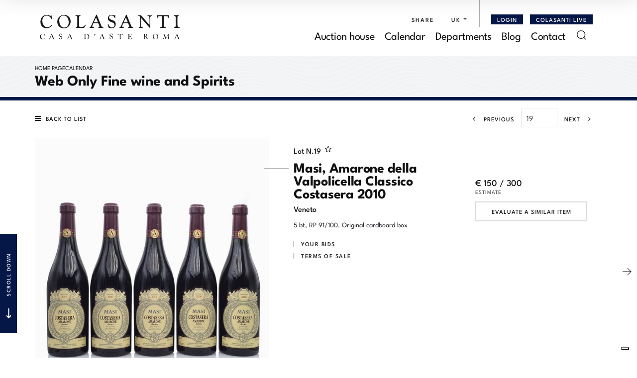

--- FILE ---
content_type: text/html; Charset=utf-8
request_url: https://www.colasantiaste.com/uk/auction-0077/masi-amarone-della-valpolicella-classico-costasera-2010-29010
body_size: 82633
content:
<!DOCTYPE html>
<html lang="en">


<head>
<title>Masi, Amarone della Valpolicella Classico Costasera 2010  (Veneto)  - Auction Web Only Fine wine and Spirits - Colasanti Casa d'Aste</title>
<!-- inzio include keywords -->
<meta charset="utf-8" />


<link rel="icon" href="https://www.colasantiaste.com/themes/colasanti/favicon.ico" type="image/x-icon" />

<link rel="apple-touch-icon" href="https://www.colasantiaste.com/themes/colasanti/favicon57x57.png">
<link rel="apple-touch-icon" sizes="72x72" href="https://www.colasantiaste.com/themes/colasanti/favicon72x72.png">
<link rel="apple-touch-icon-precomposed" sizes="114x114" href="https://www.colasantiaste.com/themes/colasanti/favicon114x114.png">
<link rel="apple-touch-icon" sizes="114x114" href="https://www.colasantiaste.com/themes/colasanti/favicon114x114.png">
<link rel="apple-touch-icon" sizes="144x144" href="https://www.colasantiaste.com/themes/colasanti/favicon144x144.png">

<meta name="description" content="5 bt, RP 91/100. Original cardboard box" />
<meta name="keywords" content="Masi, Amarone della Valpolicella Classico Costasera 2010,Web Only Fine wine and Spirits,Veneto" />
<meta name="abstract" content="Colasanti Casa d'Aste" /> 
<meta name="robots" content="index, follow" /> 
<meta name="author" content="THETIS Srl Grafica - Multimedia" />
<meta name="distribution" content="Global" />
<meta name="copyright" content="Colasanti Casa d'Aste" />
<meta name="rating" content="general" />
<meta name="resource-type" content="document" />
<!-- META per APP -->
<!--<meta name="apple-itunes-app" content="app-id=xxx"/>-->

<meta http-equiv="X-UA-Compatible" content="IE=edge">


	<meta property="og:image" content="https://api.colasantiaste.it/api/lotto/immagine/29010/0/600.jpg" />
	<meta property="og:image:secure_url" content="https://api.colasantiaste.it/api/lotto/immagine/29010/0/600.jpg" />
	<meta property="og:image:type" content="image/jpeg" />
	<meta property="og:image:alt" content="Masi, Amarone della Valpolicella Classico Costasera 2010  (Veneto)  - Auction Web Only Fine wine and Spirits - Colasanti Casa d'Aste" />
	<meta property="og:url" content="https://www.colasantiaste.com/uk/auction-0077/masi-amarone-della-valpolicella-classico-costasera-2010-29010" />
	
	<meta name="twitter:image" content="https://api.colasantiaste.it/api/lotto/immagine/29010/0/600.jpg" />

	<meta property="og:title" content="Masi, Amarone della Valpolicella Classico Costasera 2010  (Veneto)  - Auction Web Only Fine wine and Spirits - Colasanti Casa d'Aste" />

<meta property="og:description" content="5 bt, RP 91/100. Original cardboard box" />
<meta property="og:site_name" content="Colasanti Casa d'Aste" />
<meta property="og:type" content="website" />

<meta name="twitter:card" content="summary_large_image">
<meta name="twitter:title" content="Colasanti Casa d'Aste">
<meta name="twitter:description" content="5 bt, RP 91/100. Original cardboard box">

<meta name="viewport" content="width=device-width, initial-scale=1.0">
<link rel='alternate' href='https://www.colasantiaste.com/it/asta-0077/masi-amarone-della-valpolicella-classico-costasera-2010-29010' hreflang='it'/>
<link rel='alternate' href='https://www.colasantiaste.com/uk/auction-0077/masi-amarone-della-valpolicella-classico-costasera-2010-29010' hreflang='en'/>
<link rel='alternate' href='https://www.colasantiaste.com/uk/auction-0077/masi-amarone-della-valpolicella-classico-costasera-2010-29010' hreflang='x-default'/>

	
    <link href="https://www.colasantiaste.com/uk/auction-0077/masi-amarone-della-valpolicella-classico-costasera-2010-29010" rel="canonical" />
    


<script type="text/javascript">
	
			const serviziCondivisione_FollowURL = [
				"https://www.facebook.com/pages/Colasanti-Casa-DAste/160424027344864","https://x.com/COLASANTIASTE","https://www.linkedin.com/in/colasanti-casa-d-aste-b695576a/","https://www.youtube.com/user/Colasantiaste","https://it.pinterest.com/ColasantiAste/","https://www.instagram.com/colasanti_aste/"
			];
		
</script>


<script type="application/ld+json">
	{
	"@context": "https://schema.org",
	"@graph": [
		{
			"@type": "Organization",
			"@id": "organizzazioneJson",
		  	"name": "Colasanti Casa d'Aste",
		  	"url": "https://www.colasantiaste.com",
		  	"logo": "https://www.colasantiaste.com/themes/colasanti/images/logo.svg",
			
					"sameAs": [
						"https://www.facebook.com/pages/Colasanti-Casa-DAste/160424027344864","https://x.com/COLASANTIASTE","https://www.linkedin.com/in/colasanti-casa-d-aste-b695576a/","https://www.youtube.com/user/Colasantiaste","https://it.pinterest.com/ColasantiAste/","https://www.instagram.com/colasanti_aste/"
					],
				
		  	"address": {
				"@type": "PostalAddress",
				"@id": "indirizzoPostaleJson",
				"streetAddress": "Via Aurelia, 1249",
				"addressLocality": "Roma",
				"postalCode": "00166",
				"addressRegion": "Lazio",
				"addressCountry": "Italy"
		  	},
		  	"contactPoint": {
				"@type": "ContactPoint",
				"@id": "puntoContattoJson",
				"telephone": "+39 06 66183260 - +39 06 3235193",
				"contactType": "customer service",
				"email": "info@colasantiaste.com",
				"areaServed": "Italy"
		  	}
		},
		{
			"@type": "LocalBusiness",
		  	"name": "Colasanti Casa d'Aste",
		  	"url": "https://www.colasantiaste.com",
			"telephone": "+39 06 66183260 - +39 06 3235193",
			"email": "info@colasantiaste.com",
			"vatID": "01901070589",
		  	"image": "https://www.colasantiaste.com/themes/colasanti/images/logo.svg",
		  	"address": {
				"@id": "indirizzoPostaleJson"
		  	}
		},
		
			{
				"@type": "Product",
			  	"name": "Masi, Amarone della Valpolicella Classico Costasera 2010",
				
					"image": [
						"https://api.colasantiaste.it/api/lotto/immagine/29010/0/600.jpg"
						
					],
				
			  	"description": "5 bt, RP 91/100. Original cardboard box",
			  	"url": "https://www.colasantiaste.com/uk/auction-0077/masi-amarone-della-valpolicella-classico-costasera-2010-29010",
				
				  	"category": "VINI E DISTILLATI",
				
			  	"keywords": "Masi, Amarone della Valpolicella Classico Costasera 2010,Web Only Fine wine and Spirits,Veneto",
			  	"brand": "",
			  	"sku": "29010",
				
			  		"productionDate": "Veneto",
				
			  	"offers": {
					"@type": "Offer",
					"priceCurrency": "EUR",
					"price": "150",
					"availability": "https://schema.org/InStock",
					"url": "https://www.colasantiaste.com/uk/auction-0077/masi-amarone-della-valpolicella-classico-costasera-2010-29010",
					"availabilityEnds": "2022-04-06T12:00:00.000000+02:00",
					"shippingDetails": {
						"@type": "OfferShippingDetails",
					  	"shippingLabel": "Spedizione da calcolare."
					}
			  	},
			  	"isRelatedTo": {
					"@type": "SaleEvent",
					"name": "Web Only Fine wine and Spirits",
					"startDate": "2022-03-28T12:00:00.000000+02:00",
					"endDate": "2022-04-06T12:00:00.000000+02:00",
					"location": {
					  "@type": "Place",
					  "name": "Sede Colasanti Casa d'Aste",
					  "address": "Via Aurelia, 1249, Roma, Italy"
					},
					"url": "https://www.colasantiaste.com/uk/auction-0077/fine-wine-and-spirits.asp"
			  	},
			  	"mainEntityOfPage": {
					"@type": "WebPage",
					"@id": "https://www.colasantiaste.com/uk/auction-0077/fine-wine-and-spirits.asp"
			  	}
			},
		
			{
			  "@type": "Service",
			  "serviceType": "Valutazione opere d'arte / design",
			  "provider": {
				"@type": "Organization",
				"name": "Colasanti Casa d'Aste"
			  },
			  "url": "https://www.colasantiaste.com/uk/auction-house/valuation.asp"
			},
		
		{
			"@type": "WebSite",
			"url": "https://www.colasantiaste.com",
			"name": "Colasanti Casa d'Aste",
			"potentialAction": {
				"@type": "SearchAction",
    			"target": "https://www.colasantiaste.com/uk/esults-list.asp?campoRicerca={search_term_string}",
    			"query-input": "required name=search_term_string"
			}
		}
	  ]
	}
</script>


<!-- fine include keywords --><!-- inizio include javascript -->

<!-- jquery -->
<script src="https://code.jquery.com/jquery-3.3.1.js" integrity="sha256-2Kok7MbOyxpgUVvAk/HJ2jigOSYS2auK4Pfzbm7uH60=" crossorigin="anonymous"></script>

<script src="https://code.jquery.com/jquery-migrate-3.0.1.min.js" integrity="sha256-F0O1TmEa4I8N24nY0bya59eP6svWcshqX1uzwaWC4F4=" crossorigin="anonymous"></script>

<script src="https://cdn.jsdelivr.net/npm/popper.js@1.16.0/dist/umd/popper.min.js" integrity="sha384-Q6E9RHvbIyZFJoft+2mJbHaEWldlvI9IOYy5n3zV9zzTtmI3UksdQRVvoxMfooAo" crossorigin="anonymous"></script>
<script src="https://stackpath.bootstrapcdn.com/bootstrap/4.4.1/js/bootstrap.min.js" integrity="sha384-wfSDF2E50Y2D1uUdj0O3uMBJnjuUD4Ih7YwaYd1iqfktj0Uod8GCExl3Og8ifwB6" crossorigin="anonymous"></script>

<!-- Fancybox Lightbox -->
<link rel="stylesheet" href="https://cdn.jsdelivr.net/npm/@fancyapps/ui@5.0/dist/fancybox/fancybox.css"/>
<script src="https://cdn.jsdelivr.net/npm/@fancyapps/ui@5.0/dist/fancybox/fancybox.umd.js"></script>

<script type="text/javascript">
	$(function () {
		Fancybox.bind("[data-fancybox]", {
		  // Your custom options
		});
		
		Fancybox.bind('[data-fancybox="iframe"]', {
			compact: false,
			defaultType: "iframe",
			groupAttr: false,
			Toolbar: {
			  display: {
				left: [],
				middle : [],
				right: [
				  "close",
				],
			  }
			}
		});
		
		Fancybox.bind('[data-fancybox="iframeReload"]', {
			on: {
          		destroy: (fancybox, eventName) => {
     				location.reload(window.history.replaceState({}, "", window.location.href.split("#")[0]));
    			},
        	},
			compact: false,
			defaultType: "iframe",
			groupAttr: false,
			Toolbar: {
			  display: {
				left: [],
				middle : [],
				right: [
				  "close",
				],
			  }
			}
		});

		Fancybox.bind('[data-fancybox="iframeFullscreenZoom"]', {
			compact: false,
			contentClick: "iterateZoom",
			Images: {
			  Panzoom: {
				maxScale: 2,
			  },
			},
			Toolbar: {
			  display: {
				left: [
				  "infobar",
				],
				middle : [],
				right: [
				  "iterateZoom",
				  "download",
				  "close",
				],
			  }
			}
		});
	});
</script>

<!-- Form validation -->
<script src="https://cdnjs.cloudflare.com/ajax/libs/jquery-validate/1.19.5/jquery.validate.min.js" integrity="sha512-rstIgDs0xPgmG6RX1Aba4KV5cWJbAMcvRCVmglpam9SoHZiUCyQVDdH2LPlxoHtrv17XWblE/V/PP+Tr04hbtA==" crossorigin="anonymous"></script>
<script src="https://cdnjs.cloudflare.com/ajax/libs/jquery-validate/1.19.5/additional-methods.min.js" integrity="sha512-6S5LYNn3ZJCIm0f9L6BCerqFlQ4f5MwNKq+EthDXabtaJvg3TuFLhpno9pcm+5Ynm6jdA9xfpQoMz2fcjVMk9g==" crossorigin="anonymous"></script>


<script type="text/javascript">
	$(function () {
		$('img.noThumb').after('<div class="noThumbLogo"></div>');
	})

	function changeStatusSecLayer (layer, action){
		if (action=="over") {
			var layersec = document.getElementById(layer);
			layersec.style.display = 'block';
	
		}else{
			var layersec = document.getElementById(layer);
			layersec.style.display = 'none';
			
		}
	}
</script>

<!-- Inizio MAC/PC -->
<script type="text/javascript">
	jQuery(document).ready(function(){
	 if(navigator.userAgent.indexOf('Mac') > 0){
	  jQuery('body').addClass('mac-os');}
	 else {
	  jQuery('body').addClass('pc');
	 }
	});
</script>
<!-- Fine MAC/PC -->

<!-- ##### Inizio Bootstrap Plugins #####   -->

<!-- ##### TOOLTIP #####   -->
<script type="text/javascript">
	$(function () {
		$('[data-toggle="tooltip"]').tooltip({
			animated: 'fade',
			container: 'body',
			//trigger : 'click'
		});
	})
	
	$(function () {
		$('[data-toggle="tooltipHtml"]').tooltip({
			animated: 'fade',
			html: true,
        	customClass: 'custom-tooltip-class',
			container: 'body',
			//trigger : 'click'
		});
	})
	
	$(function () {
		$('[data-toggle="tooltipBig"]').tooltip({
			animated: 'fade',
			//trigger : 'click',
			template: '<div class="tooltip" role="tooltip"><div class="arrow"></div><div class="tooltip-inner large"></div></div>',
			html: true,
        	customClass: 'custom-tooltipBig-class',
			container: 'body',
		});
	})
	
</script>

<!-- ##### Customized Modal Lunar #####   -->
<script type="text/javascript">
	$('.modal').on('show.bs.modal', function (e) {
		if($(e.currentTarget).attr("data-popup")){
			$("body").addClass("body-scrollable");
		}
	});
	$('.modal').on('hidden.bs.modal', function (e) {
		$("body").removeClass("body-scrollable");
	});
</script>

<!-- ##### Customized Tooltip #####   -->
<script type="text/javascript">
	$(function () {
  
		if (typeof $.fn.tooltip.Constructor === 'undefined') {
			throw new Error('Bootstrap Tooltip must be included first!');
		}
		
		var Tooltip = $.fn.tooltip.Constructor;
		
		// add customClass option to Bootstrap Tooltip
		$.extend( Tooltip.Default, {
			customClass: ''
		});
		
		var _show = Tooltip.prototype.show;
		
		Tooltip.prototype.show = function () {
			// invoke parent method
			_show.apply(this,Array.prototype.slice.apply(arguments));
			
			if ( this.config.customClass ) {
				var tip = this.getTipElement();
				$(tip).addClass(this.config.customClass);
			}
		};  
	})
</script>

<script type="text/javascript">
	$(document).ready(function(){
	  $('.white-tooltip').tooltip();
	});
</script>

<!-- ##### POPOVER ##### -->
<script>
	$(function(){
		
		$("[data-toggle=popover]").popover({
   			trigger: 'hover',
			html : true,
			animated: 'fade',
			trigger : 'click',
			content: function() {
				var content = $(this).attr("data-popover-content");
				return $(content).children(".popover-body").html();
			},
			title: function() {
				var title = $(this).attr("data-popover-content");
				return $(title).children(".popover-heading").html();
			}
		});
		
		$('html').on('click', function (e) {
			if(!$(e.target).is('[data-toggle=popover]') && $(e.target).closest('.popover').length == 0) {
			$("[data-toggle=popover]").popover('hide');
			}
		});
		
	});

</script>


<!-- ##### SELECT #####   -->
<script src="https://cdn.jsdelivr.net/npm/bootstrap-select@1.13.9/dist/js/bootstrap-select.min.js"></script>
<script type="text/javascript">
	$(document).ready(function() {
		function isMobile() {
			return /iPhone|iPad|iPod|Android/i.test(navigator.userAgent);
		}
		
		$('.selectpicker').each(function() {
			if (!isMobile() && $(this).find('option').length >= 20) {
				$(this).attr('data-live-search', true);
			}
		
			$(this).selectpicker({
				style: 'btnFilter'
			});
		});
		$('.bootstrap-select').find('div.dropdown-menu').addClass('animate slideIn');
	});
</script>



<!-- ##### Back to top #####   -->
<script type="text/javascript">
	$(document).ready(function(){
		$(window).scroll(function () {
			if ($(this).scrollTop() > 50) {
				$('#back-to-top').fadeIn();
			} else {
				$('#back-to-top').fadeOut();
			}
		});
		// scroll body to 0px on click
		$('#back-to-top').click(function () {
			$('body,html').animate({
				scrollTop: 0
			}, 1200);
			return false;
		});
	
	});
</script>


<!-- ##### Fine Bootstrap Plugins #####   -->

<link rel="stylesheet" href="https://cdnjs.cloudflare.com/ajax/libs/OwlCarousel2/2.3.4/assets/owl.carousel.min.css" integrity="sha512-tS3S5qG0BlhnQROyJXvNjeEM4UpMXHrQfTGmbQ1gKmelCxlSEBUaxhRBj/EFTzpbP4RVSrpEikbmdJobCvhE3g==" crossorigin="anonymous"/>
<script src="https://cdnjs.cloudflare.com/ajax/libs/OwlCarousel2/2.3.4/owl.carousel.min.js" integrity="sha512-bPs7Ae6pVvhOSiIcyUClR7/q2OAsRiovw4vAkX+zJbw3ShAeeqezq50RIIcIURq7Oa20rW2n2q+fyXBNcU9lrw==" crossorigin="anonymous"></script>


	<script type="text/javascript">
		
	</script>


<!-- js function library -->
<script type="text/javascript" src="/jscripts/functions.js"></script>	
<!-- js function library Personalizzati -->
<script type="text/javascript" src="/themes/colasanti/jscripts/javascript.js"></script>	


	<!-- Script settings HEAD from Back Office -->
	<!-- Google Tag Manager -->
<script>(function(w,d,s,l,i){w[l]=w[l]||[];w[l].push({'gtm.start':
new Date().getTime(),event:'gtm.js'});var f=d.getElementsByTagName(s)[0],
j=d.createElement(s),dl=l!='dataLayer'?'&l='+l:'';j.async=true;j.src=
'https://www.googletagmanager.com/gtm.js?id='+i+dl;f.parentNode.insertBefore(j,f);
})(window,document,'script','dataLayer','GTM-PPN7WLX');</script>
<!-- End Google Tag Manager -->


<!-- Facebook Pixel Code -->
<script>
  !function(f,b,e,v,n,t,s)
  {if(f.fbq)return;n=f.fbq=function(){n.callMethod?
  n.callMethod.apply(n,arguments):n.queue.push(arguments)};
  if(!f._fbq)f._fbq=n;n.push=n;n.loaded=!0;n.version='2.0';
  n.queue=[];t=b.createElement(e);t.async=!0;
  t.src=v;s=b.getElementsByTagName(e)[0];
  s.parentNode.insertBefore(t,s)}(window, document,'script',
  'https://connect.facebook.net/en_US/fbevents.js');
  fbq('init', '618746234917529');
  fbq('track', 'PageView');
</script>
<noscript><img height="1" width="1" style="display:none"
  src="https://www.facebook.com/tr?id=618746234917529&ev=PageView&noscript=1"
/></noscript>
<!-- End Facebook Pixel Code --><script type="text/javascript">
var _iub = _iub || [];
_iub.csConfiguration = {"askConsentAtCookiePolicyUpdate":true,"countryDetection":true,"enableFadp":true,"enableLgpd":true,"enableUspr":true,"lgpdAppliesGlobally":false,"perPurposeConsent":true,"siteId":2584426,"whitelabel":false,"cookiePolicyId":49149870,"lang":"en-GB", "banner":{ "acceptButtonCaptionColor":"#FFFFFF","acceptButtonColor":"#051747","acceptButtonDisplay":true,"backgroundColor":"#FFFFFF","closeButtonRejects":true,"customizeButtonCaptionColor":"#4D4D4D","customizeButtonColor":"#DADADA","customizeButtonDisplay":true,"explicitWithdrawal":true,"fontSizeBody":"12px","fontSizeCloseButton":"12px","listPurposes":true,"position":"float-bottom-right","textColor":"#000000" },
"callback": {
		onPreferenceExpressedOrNotNeeded: function(preference) {
			dataLayer.push({
				iubenda_ccpa_opted_out: _iub.cs.api.isCcpaOptedOut()
			});
			if (!preference) {
				dataLayer.push({
					event: "iubenda_preference_not_needed"
				});
			} else {
				if (preference.consent === true) {
					dataLayer.push({
						event: "iubenda_consent_given"
					});
				} else if (preference.consent === false) {
					dataLayer.push({
						event: "iubenda_consent_rejected"
					});
				} else if (preference.purposes) {
					for (var purposeId in preference.purposes) {
						if (preference.purposes[purposeId]) {
							dataLayer.push({
								event: "iubenda_consent_given_purpose_" + purposeId
							});
						}
					}
				}
			}
		}
	}
};
</script>
<script type="text/javascript" src="//cs.iubenda.com/sync/2584426.js"></script>
<script type="text/javascript" src="//cdn.iubenda.com/cs/gpp/stub.js"></script>
<script type="text/javascript" src="//cdn.iubenda.com/cs/iubenda_cs.js" charset="UTF-8" async></script>
    <!-- END Script settings HEAD from Back Office -->


<!-- fine include javascript -->

 <!-- Bootstrap CSS -->
<link rel="stylesheet" href="https://stackpath.bootstrapcdn.com/bootstrap/4.4.1/css/bootstrap.min.css" integrity="sha384-Vkoo8x4CGsO3+Hhxv8T/Q5PaXtkKtu6ug5TOeNV6gBiFeWPGFN9MuhOf23Q9Ifjh" crossorigin="anonymous">

<!-- Bootstrap CSS Modal -->
<link rel="stylesheet" href="/style/lunar.css">
<link rel="stylesheet" href="/style/animate.min.css">

<!-- Bootstrap Select CSS -->
<link rel="stylesheet" href="https://cdn.jsdelivr.net/npm/bootstrap-select@1.13.9/dist/css/bootstrap-select.min.css">

<!-- generic style -->
<link media="screen" href="https://www.colasantiaste.com/style/style.css?v=151.0.1" rel="stylesheet" type="text/css" />
<!-- default style -->
<link media="screen" href="https://www.colasantiaste.com/themes/colasanti/style/style.css?v=151.0.1" rel="stylesheet" type="text/css" />
<!-- print style -->
<link media="print" href="https://www.colasantiaste.com/themes/colasanti/style/printstyle.css" rel="stylesheet" type="text/css" />

<!-- style assoluto -->
<link media="screen" href="https://www.colasantiaste.com/style/style-assoluto.css?v=151.0.1" rel="stylesheet" type="text/css" />


	<!-- redefine font style -->
	<style type="text/css">
		#panelContent{font-size:1.6rem;}
		#panelContentExt{font-size:1.6rem;}
		#panelBox{font-size:1.6rem;}
	</style>

</head>

<body class="templAuctionItem tempo CHIUSO no_RichiestaInfo no_ConditionReport  asta71 lot26265 archivio_si numIngr_29010" data-user-logged="logged_0" data-header="">

	<div id="spanwide">
    <div id="container">
        <!-- BEGIN: head -->
<!-- Script settings Body-->
<!-- Google Tag Manager (noscript) -->
<noscript><iframe src="https://www.googletagmanager.com/ns.html?id=GTM-PPN7WLX"
height="0" width="0" style="display:none;visibility:hidden"></iframe></noscript>
<!-- End Google Tag Manager (noscript) -->
<!--END  Script settings Body--><!-- START - Modal Social Share -->
<div class="modal fade modal-bottom-right" id="myShareModal"  tabindex="-1" role="dialog"
     aria-labelledby="myShareModal" aria-hidden="true">

    <div class="modal-dialog modal-sm " role="document">
        <div class="modal-dialog modal-sm" role="document">        
			<div class="modal-content">
                <button type="button" class="close light" data-dismiss="modal" aria-label="Close">
                	<span aria-hidden="true">&times;</span>
                </button>  
            
				<div class="modal-body">
                    <h4 class="modal-title titleLabel introLabel" id="gridSystemModalLabel">Share our site</h4>
                    <div class="socialShareDiv">
                    	<div id="goFollow">
	<div class="goFollowCont mb-3">
                
        <div id="social-share" class="social_share" role="navigation" aria-label="Share on Social Media">       
            <script language="javascript" src="/themes/colasanti/jscripts/EGSharePage/EGSharePage-share.js" type="text/javascript"></script>
        </div>
        
	</div>
</div>  
                    </div>
             	</div> 
      		</div>
    	</div>
  	</div>
    
</div>
<!-- END - Modal Social Share -->


<!-- START - Modal Search -->           


<script>
function changeAction(form){
	var radioSito = document.getElementsByName("search_in");
	
	for (var i = 0; i < radioSito.length; i++) {
	  if (radioSito[i].checked) {
		var selectedValue = radioSito[i].value;
		break;
	  }
	}
	
	if(selectedValue == "site")
	{
		document.ricerca.action = "https://www.colasantiaste.com/uk/results-list.asp";
	}
	document.ricerca.ButtonSearch.disabled = true;
}
</script>
 
<div class="modal fade bottom-center px-0" id="psearch" tabindex="-1" role="dialog" aria-labelledby="psearch" aria-hidden="true">
    <div class="modal-dialog modal-full-width" role="document">
        <div class="modal-content">
            <button type="button" class="close light" data-dismiss="modal" aria-label="Close">
                <span aria-hidden="true">&times;</span>
            </button>
            <div class="modal-body mx-0">

               <div class="container-fluid h-100 px-0">
                    <div class="col-lg-12 col-md-12 col-sm-12 col-xs-12 px-0 searchmenu">
    
                        <form name="ricerca" method="get" action="https://www.colasantiaste.com/uk/results-list.asp" class="style-form mx-auto" onsubmit="changeAction(this)">
                        
                            <div class="ricerca container-fluid px-0 mt-5 mb-5 mx-0">
                            	<div class="form-group has-search">
                        	    	<label class="input campoRicerca">   
                                		<input type="text" name="campoRicerca" id="campoRicerca" size="30" class="testo" placeholder="Search" aria-label="Search" value="" onFocus="trimText(this, 'Search')" >
                                        <button type="submit" name="ButtonSearch" value="" placeholder="Send ..." aria-label="Send" onClick="trimText(document.ricerca.campoRicerca, 'Send')">
                                            <i class="icon-append"></i>
                                        </button> 
                                	</label>
                              </div>
                              <label class="search_info">Search Artist, Sale, or Keyword</label>
                            </div>
                            
                            <div class="ricercaIn row justify-content-center pb-4 ">
                            
                                <div class="col-xs-12 giglioHidden">
                                
									 
                                        <label class="d-inline-block label radio mx-4">
                                            This Auction &nbsp;
                                            <div class="badge">77</div> 
                                            <input type="radio" name="search_in" value="71" id="This Auction" 
                                             >
                                            <i></i>
                                        </label> 
                                    
                                
                                    <label class="d-inline-block label radio mx-4">
                                        Upcoming Auctions
                                        <input type="radio" name="search_in" value="lots" id="Upcoming Auctions" 
                                        checked >          	
                                        <i></i>
                                    </label> 
            
                                    <label class="d-inline-block label radio mx-4">
                                        Past Auctions
                                        <input type="radio" name="search_in" value="lotsPass" id="Past Auctions" 
                                        >	
                                        <i></i>
                                    </label>
            
                                    <label class="d-inline-block label radio mx-4">
                                        Site
                                        <input type="radio" name="search_in" value="site" id="Site" 
                                         >
                                        <i></i>
                                    </label> 
                                </div>
                            </div>
                                 
                            <!--<div class="ricercaBut col-lg-6 offset-lg-3 col-md-6 offset-md-3 col-sm-12 col-xs-12 mt-5 mb-5">
                                <input type="submit" class="btn butPrinc w-100 text-center" value="Send">
                            </div>-->
                            
                            <input type="hidden" name="action" value="reset" />
                            <input type="hidden" name="prov" value="search" />
                        </form>
		
					</div>	
				</div>
			</div>
		</div>	
	</div>
</div>
<!-- END - Modal Search -->   


<!-- START - Menu Persistent -->   
<div id="menuPersistent" class="navFixed d-none d-lg-flex d-md-flex">
	<div class="center-content-wrapper">
        <div class="wrap-logo d-flex"> 
            <a href="https://www.colasantiaste.com/uk/index.asp" class="logo anim-link" title="Home page"></a>
        </div>
    
        <div class="wrap-right d-flex"> 
            <!-- START: nav menu' -->

    <nav id="pnavmenu" class="d-none d-lg-flex">
        <ul class="navmenu navbar-nav navbar-expand-sm" >
        
			 
                    
                <li class="top nav-item  tipo-1"><a href="https://www.colasantiaste.com/uk/auction-house/auction-house.asp" aria-label="Auction house - Section" title="Auction house" target="_self" aria-haspopup="true" aria-expanded="false" >Auction house</a>
                    
		
		<ul class="subnavmenu dropdown-menu animate slideIn ">
		
			
					<li><a href="https://www.colasantiaste.com/uk/useful-information/useful-information.asp" target="_self"  aria-label="Useful information - Menu" title="Useful information" >Useful information</a></li>
				
					<li><a href="https://www.colasantiaste.com/uk/auction-house/about-us.asp" target="_self"  aria-label="About us - Menu" title="About us" >About us</a></li>
				
					<li><a href="https://www.colasantiaste.com/uk/auction-house/valuation.asp" target="_self"  aria-label="Valuation - Menu" title="Valuation" >Valuation</a></li>
				
					<li><a href="https://www.colasantiaste.com/uk/auction-house/colasanti-live.asp" target="_self"  aria-label="Colasanti Live - Menu" title="Colasanti Live" >Colasanti Live</a></li>
				
					<li><a href="https://www.colasantiaste.com/uk/auction-house/colasanti-app.asp" target="_self"  aria-label="Colasanti app - Menu" title="Colasanti app" >Colasanti app</a></li>
				
		</ul>
	
                </li> 	
            
			 
                    
                <li class="top nav-item  tipo-40"><a href="https://www.colasantiaste.com/uk/calendar/calendar.asp" aria-label="Calendar - Section" title="Calendar" target="_self" aria-haspopup="true" aria-expanded="false" >Calendar</a>
                    
		
		<ul class="subnavmenu dropdown-menu animate slideIn ">
		
			
					<li>
						<a href="https://www.colasantiaste.com/uk/calendar/calendar.asp?prosAste=true" title="Upcoming Auctions" >Upcoming Auctions</a>
					</li>
					
					<li>
						<a href="https://www.colasantiaste.com/uk/calendar/calendar.asp?astePass=true" title="Past Auctions" >Past Auctions</a>
					</li>
				
		</ul>
	
                </li> 	
            
			 
                    
                <li class="top nav-item  tipo-41"><a href="https://www.colasantiaste.com/uk/departments/departments.asp" aria-label="Departments - Section" title="Departments" target="_self" aria-haspopup="true" aria-expanded="false" >Departments</a>
                    
		
		<ul class="subnavmenu dropdown-menu animate slideIn ">
		
			
					<li><a href="https://www.colasantiaste.com/uk/departments/silvers-and-the-art-of-the-table.asp" target="_self"  aria-label="Silvers and the Art of the Table - Menu" title="Silvers and the Art of the Table" >Silvers and the Art of the Table</a></li>
				
					<li><a href="https://www.colasantiaste.com/uk/departments/modern-and-contemporary-art.asp" target="_self"  aria-label="Modern and Contemporary Art - Menu" title="Modern and Contemporary Art" >Modern and Contemporary Art</a></li>
				
					<li><a href="https://www.colasantiaste.com/uk/departments/oriental-art.asp" target="_self"  aria-label="Oriental art - Menu" title="Oriental art" >Oriental art</a></li>
				
					<li><a href="https://www.colasantiaste.com/uk/departments/20th-century-design-and-decorative-arts.asp" target="_self"  aria-label="Design and 20th century decorative arts - Menu" title="Design and 20th century decorative arts" >Design and 20th century decorative arts</a></li>
				
					<li><a href="https://www.colasantiaste.com/uk/departments/ancient-art-paintings-prints-and-drawings.asp" target="_self"  aria-label="Old Master Paintings - Menu" title="Old Master Paintings" >Old Master Paintings</a></li>
				
					<li><a href="https://www.colasantiaste.com/uk/departments/fashion-vintage-1.asp" target="_self"  aria-label="Fashion Vintage - Menu" title="Fashion Vintage" >Fashion Vintage</a></li>
				
					<li><a href="https://www.colasantiaste.com/uk/departments/fine-art-furniture-sculptures-and-works-of-art.asp" target="_self"  aria-label="Fine Art: Furniture, Sculpture and Works of Art - Menu" title="Fine Art: Furniture, Sculpture and Works of Art" >Fine Art: Furniture, Sculpture and Works of Art</a></li>
				
					<li><a href="https://www.colasantiaste.com/uk/departments/jewelry-and-watches.asp" target="_self"  aria-label="Jewelry and Watches - Menu" title="Jewelry and Watches" >Jewelry and Watches</a></li>
				
					<li><a href="https://www.colasantiaste.com/uk/departments/icons-as-religious-art.asp" target="_self"  aria-label="Icons as Religious Art - Menu" title="Icons as Religious Art" >Icons as Religious Art</a></li>
				
					<li><a href="https://www.colasantiaste.com/uk/departments/micromosaic.asp" target="_self"  aria-label="Micromosaic - Menu" title="Micromosaic" >Micromosaic</a></li>
				
					<li><a href="https://www.colasantiaste.com/uk/departments/carpets-and-tapestries.asp" target="_self"  aria-label="Carpets and tapestries - Menu" title="Carpets and tapestries" >Carpets and tapestries</a></li>
				
					<li><a href="https://www.colasantiaste.com/uk/departments/wine-and-spirits.asp" target="_self"  aria-label="Wine and Spirits - Menu" title="Wine and Spirits" >Wine and Spirits</a></li>
				
		</ul>
	
                </li> 	
            
			 
                    
                <li class="top nav-item  tipo-1"><a href="https://www.colasantiaste.com/uk/blog/blog.asp" aria-label="Blog - Section" title="Blog" target="_self" aria-haspopup="true" aria-expanded="false" >Blog</a>
                    
                </li> 	
            
			 
                    
                <li class="top nav-item  tipo-1"><a href="https://www.colasantiaste.com/uk/contact/contact.asp" aria-label="Contact - Section" title="Contact" target="_self" aria-haspopup="true" aria-expanded="false" >Contact</a>
                    
		
		<ul class="subnavmenu dropdown-menu animate slideIn ">
		
			
					<li><a href="https://www.colasantiaste.com/uk/contact/request-information.asp" target="_self"  aria-label="Information Request - Menu" title="Information Request" >Information Request</a></li>
				
					<li><a href="https://www.colasantiaste.com/uk/contact/useful-addresses.asp" target="_self"  aria-label="Useful addresses - Menu" title="Useful addresses" >Useful addresses</a></li>
				
					<li><a href="https://www.colasantiaste.com/uk/contact/where-we-are.asp" target="_self"  aria-label="Where we are - Menu" title="Where we are" >Where we are</a></li>
				
		</ul>
	
                </li> 	
            
			     
         </ul>
    </nav>
	
<!-- END: nav menu' -->
            <!-- START Search Button -->
            
            
                <a href="#" class="SearchTrigger src-button mx-xs-1" data-toggle="modal" data-target="#psearch" title="Search" aria-hidden="true">
                    <div class="icon"></div>
                    <div class="text">Search</div>
                </a>      
            
            <!-- END Search Button -->                    
            
        </div>
	</div> 
</div>    
<!-- END - Menu Persistent -->


<!-- START - Header -->       
<header id="header" class="container-fluid px-0">
        
    <div id="fixed" class="fixed transition100">
        <div class="testata container-fluid">
            <div class="menu-panelTop row mx-0"> 
            	<div class="col-12 px-0">
                	<div class="center-content-wrapper">
            
                        <div class="wrap-logo"> 

                            
                                <a href="https://www.colasantiaste.com/uk/index.asp" class="logo anim-link" title="Home page">
                                </a>
                                   
                        </div>
                
                
                        <div class="wrap-right"> 
                            <nav id="secondary-nav" class="navbar navigation d-none d-lg-flex justify-content-end py-1 pb-0">
                                
                                <a class="button py-1" id="topFollow" data-toggle="modal" data-target="#myShareModal" href="#">SHARE</a>
                                
                                <!-- Language Menu -->
                                <div class="dropdown show">
                                	<a class="languageTrigger src-button dropdown-toggle mx-xs-1" href="#" role="button" id="dropdownLanguageMenu" data-toggle="dropdown" aria-haspopup="true" aria-expanded="false">
                                        <div class="text" data-toggle="tooltip" data-placement="bottom" data-html="true" title="Select language">uk</div>
                                        <i class="arrow down"></i>
                                	</a>
                                
                                	<div class="subnavmenu dropdown-menu animate slideIn" aria-labelledby="dropdownLanguageMenu">
								  	<a href='https://www.colasantiaste.com/it/asta-0077/masi-amarone-della-valpolicella-classico-costasera-2010-29010?action=reset' title='Italiano' class='button py-1 lang' ><span>Ita</span></a><a href='#' title='English' class='button py-1 lang active' ><span>Eng</span></a>
                                	</div>
                                </div>
                                
                                <div class="button sep"></div> 
                                
                                <!-- Community Menu -->
                                

	<!-- NON LOGGATO -->
	
    
        <div id="pmyuserpanel" class="buttonPanel userpanel dropdown
		">
        
        	<a class="btn btnMyPanel" href="#" id="CollapsiblePanelLoginButton" data-toggle="dropdown" aria-haspopup="true" aria-expanded="false" aria-label="Login">
            	<div class="icon" data-toggle="tooltip" data-placement="bottom" data-html="true" title="Login"></div>
				<span>Login</span>
            </a>
 
            <div id="CollapsiblePanelLogin" class="CollapsiblePanel dropdown-menu prevent-close userpanel animate slideIn
            	" 
                aria-labelledby="CollapsiblePanelLoginButton">
        
                <div class="CollapsiblePanelContent p-4" >
                    <div class="userPanelLoginContainer">
                        <!-- Login Form -->
                        
                        <script type="text/javascript">
                            $(document).ready(function(){
                                $("#user_panel_login").validate();
                            });
                        </script>
           
                        <form class="cmxform style-form m-0 mb-3" action="https://www.colasantiaste.com/uk/controller.asp?action=community-login" method="post" name="user_panel_login" id="user_panel_login" >
                            
                            <div class="item col-sm-12 px-0">
                                <label class="label" for="usr1"> 
                                    E-mail
                                </label>
                            </div>
                                
                            <div class="itemInput col-sm-12 px-0">
                                <label class="input" for="usr1">
                                    <input class="required prevent-close" type="email"  name="usr" id="usr1" size="20" maxlength="100" aria-required="true" aria-describedby="email-error" />
                                </label>
                            </div>
                            
                            <div class="item col-sm-12 mt-1 px-0">
                                <label class="label" for="psw1"> Password</label>
                            </div>
                            
                            <div class="itemInput col-sm-12 px-0">
                                <label class="input" for="psw1"> 
                                	<i class="icon-append icon-eye" onclick="togglePasswordVisibility(this)" aria-hidden="true"></i>
                                    <input class="required prevent-close" type="password" name="psw" id="psw1" size="20" maxlength="80" autocomplete="current-password" aria-required="true" aria-describedby="email-error" />
                                </label>
                            </div>            
                            
                            <div class="item col-sm-12 px-0 my-2">
                                <label class="checkbox d-inline-block" for="remember">
                                    <input type="checkbox" name="remember" id="remember" checked value="checked" >
                                    Remember me
                                    <i aria-hidden="true"></i>
                                </label>
                                &nbsp;
                            </div>
    
                            <div class="item col-sm-12 mt-1 px-0">
                                <button type="submit" name="send" value="Enter" class="btn w-100 prevent-close mx-0" />
                                    <span>Enter</span>
                                </button>
                            </div>
                            
    						<div class="item col-sm-12 mt-3 px-0">
                                <a href="https://www.colasantiaste.com/uk/my-panel/password-recovery.asp" title="Forgot your password? (click here)" class="d-block" >
                                    <span>Password recovery</span>
                                </a>
                            </div>
                            
    
                            
                            
                            <input type="hidden" name="formName" value="userPanel" />
                        </form>
                
                		<hr class="my-4"> 
                        <div class="item col-sm-12 px-0 pb-2">
                            <label> 
                            If you are not registered yet:
                            </label>
                        </div>
                
                        <div class="panel_altReg item col-sm-12 px-0 py-1">
                            <a href="https://www.colasantiaste.com/uk/my-panel/registration.asp" title="Register now" class="btn butSecond d-block" >
                                <span>Register now</span>
                            </a>
                            
                            <a href="https://www.colasantiaste.com/uk/newsletter/newsletter.asp" title="Fast registration" class="btn butSecond d-block" >
                                <span>Fast registration</span>
                            </a>
                
                        </div>
                    </div>
                </div> 

                <script type="text/javascript">
                    <!--
					$(document).ready(function(){
						var dropdown = $('#CollapsiblePanelLogin');
						var formInputs = $('#user_panel_login input'); 

					
						dropdown.on('click.bs.dropdown', function (e) {
							e.stopPropagation();
						});
						
						dropdown.on('hide.bs.dropdown', function (e) {
							var inputFocused = false;
								formInputs.each(function() {
									if ($(this).is(':focus')) {
										inputFocused = true;
										return false; 
									}
								});
							
							if (inputFocused) {
								e.stopPropagation();
							}
						});
						
					});
					
                    //-->
                </script>
    
            </div>
    	</div>
		
	  
                                
                                <!-- Secondary Menu -->
                                <!-- BEGIN: top menu' -->
 
   
<div id="ptopmenu">
	<ul class="navmenu navbar-nav navbar-expand-sm" >

		  
                
                <li class="top nav-item ">
                    <a href="https://www.colasantiaste.com/uk/colasanti-live/colasanti-live.asp"  aria-label="Colasanti Live - Section" title="Colasanti Live" target="_self" aria-haspopup="true" aria-expanded="false" >Colasanti Live</a>
                    
                </li> 
                    
         	

	</ul>
</div>

<!-- END: top menu' -->

                                    
                            </nav> 
                        
                        
                            <nav id="main-nav" class="navbar navigation d-flex justify-content-end py-0">
                                
                                <!-- Main Menu -->
                                <!-- START: nav menu' -->

    <nav id="pnavmenu" class="d-none d-lg-flex">
        <ul class="navmenu navbar-nav navbar-expand-sm" >
        
			 
                    
                <li class="top nav-item  tipo-1"><a href="https://www.colasantiaste.com/uk/auction-house/auction-house.asp" aria-label="Auction house - Section" title="Auction house" target="_self" aria-haspopup="true" aria-expanded="false" >Auction house</a>
                    
		
		<ul class="subnavmenu dropdown-menu animate slideIn ">
		
			
					<li><a href="https://www.colasantiaste.com/uk/useful-information/useful-information.asp" target="_self"  aria-label="Useful information - Menu" title="Useful information" >Useful information</a></li>
				
					<li><a href="https://www.colasantiaste.com/uk/auction-house/about-us.asp" target="_self"  aria-label="About us - Menu" title="About us" >About us</a></li>
				
					<li><a href="https://www.colasantiaste.com/uk/auction-house/valuation.asp" target="_self"  aria-label="Valuation - Menu" title="Valuation" >Valuation</a></li>
				
					<li><a href="https://www.colasantiaste.com/uk/auction-house/colasanti-live.asp" target="_self"  aria-label="Colasanti Live - Menu" title="Colasanti Live" >Colasanti Live</a></li>
				
					<li><a href="https://www.colasantiaste.com/uk/auction-house/colasanti-app.asp" target="_self"  aria-label="Colasanti app - Menu" title="Colasanti app" >Colasanti app</a></li>
				
		</ul>
	
                </li> 	
            
			 
                    
                <li class="top nav-item  tipo-40"><a href="https://www.colasantiaste.com/uk/calendar/calendar.asp" aria-label="Calendar - Section" title="Calendar" target="_self" aria-haspopup="true" aria-expanded="false" >Calendar</a>
                    
		
		<ul class="subnavmenu dropdown-menu animate slideIn ">
		
			
					<li>
						<a href="https://www.colasantiaste.com/uk/calendar/calendar.asp?prosAste=true" title="Upcoming Auctions" >Upcoming Auctions</a>
					</li>
					
					<li>
						<a href="https://www.colasantiaste.com/uk/calendar/calendar.asp?astePass=true" title="Past Auctions" >Past Auctions</a>
					</li>
				
		</ul>
	
                </li> 	
            
			 
                    
                <li class="top nav-item  tipo-41"><a href="https://www.colasantiaste.com/uk/departments/departments.asp" aria-label="Departments - Section" title="Departments" target="_self" aria-haspopup="true" aria-expanded="false" >Departments</a>
                    
		
		<ul class="subnavmenu dropdown-menu animate slideIn ">
		
			
					<li><a href="https://www.colasantiaste.com/uk/departments/silvers-and-the-art-of-the-table.asp" target="_self"  aria-label="Silvers and the Art of the Table - Menu" title="Silvers and the Art of the Table" >Silvers and the Art of the Table</a></li>
				
					<li><a href="https://www.colasantiaste.com/uk/departments/modern-and-contemporary-art.asp" target="_self"  aria-label="Modern and Contemporary Art - Menu" title="Modern and Contemporary Art" >Modern and Contemporary Art</a></li>
				
					<li><a href="https://www.colasantiaste.com/uk/departments/oriental-art.asp" target="_self"  aria-label="Oriental art - Menu" title="Oriental art" >Oriental art</a></li>
				
					<li><a href="https://www.colasantiaste.com/uk/departments/20th-century-design-and-decorative-arts.asp" target="_self"  aria-label="Design and 20th century decorative arts - Menu" title="Design and 20th century decorative arts" >Design and 20th century decorative arts</a></li>
				
					<li><a href="https://www.colasantiaste.com/uk/departments/ancient-art-paintings-prints-and-drawings.asp" target="_self"  aria-label="Old Master Paintings - Menu" title="Old Master Paintings" >Old Master Paintings</a></li>
				
					<li><a href="https://www.colasantiaste.com/uk/departments/fashion-vintage-1.asp" target="_self"  aria-label="Fashion Vintage - Menu" title="Fashion Vintage" >Fashion Vintage</a></li>
				
					<li><a href="https://www.colasantiaste.com/uk/departments/fine-art-furniture-sculptures-and-works-of-art.asp" target="_self"  aria-label="Fine Art: Furniture, Sculpture and Works of Art - Menu" title="Fine Art: Furniture, Sculpture and Works of Art" >Fine Art: Furniture, Sculpture and Works of Art</a></li>
				
					<li><a href="https://www.colasantiaste.com/uk/departments/jewelry-and-watches.asp" target="_self"  aria-label="Jewelry and Watches - Menu" title="Jewelry and Watches" >Jewelry and Watches</a></li>
				
					<li><a href="https://www.colasantiaste.com/uk/departments/icons-as-religious-art.asp" target="_self"  aria-label="Icons as Religious Art - Menu" title="Icons as Religious Art" >Icons as Religious Art</a></li>
				
					<li><a href="https://www.colasantiaste.com/uk/departments/micromosaic.asp" target="_self"  aria-label="Micromosaic - Menu" title="Micromosaic" >Micromosaic</a></li>
				
					<li><a href="https://www.colasantiaste.com/uk/departments/carpets-and-tapestries.asp" target="_self"  aria-label="Carpets and tapestries - Menu" title="Carpets and tapestries" >Carpets and tapestries</a></li>
				
					<li><a href="https://www.colasantiaste.com/uk/departments/wine-and-spirits.asp" target="_self"  aria-label="Wine and Spirits - Menu" title="Wine and Spirits" >Wine and Spirits</a></li>
				
		</ul>
	
                </li> 	
            
			 
                    
                <li class="top nav-item  tipo-1"><a href="https://www.colasantiaste.com/uk/blog/blog.asp" aria-label="Blog - Section" title="Blog" target="_self" aria-haspopup="true" aria-expanded="false" >Blog</a>
                    
                </li> 	
            
			 
                    
                <li class="top nav-item  tipo-1"><a href="https://www.colasantiaste.com/uk/contact/contact.asp" aria-label="Contact - Section" title="Contact" target="_self" aria-haspopup="true" aria-expanded="false" >Contact</a>
                    
		
		<ul class="subnavmenu dropdown-menu animate slideIn ">
		
			
					<li><a href="https://www.colasantiaste.com/uk/contact/request-information.asp" target="_self"  aria-label="Information Request - Menu" title="Information Request" >Information Request</a></li>
				
					<li><a href="https://www.colasantiaste.com/uk/contact/useful-addresses.asp" target="_self"  aria-label="Useful addresses - Menu" title="Useful addresses" >Useful addresses</a></li>
				
					<li><a href="https://www.colasantiaste.com/uk/contact/where-we-are.asp" target="_self"  aria-label="Where we are - Menu" title="Where we are" >Where we are</a></li>
				
		</ul>
	
                </li> 	
            
			     
         </ul>
    </nav>
	
<!-- END: nav menu' -->
                                
                                
                                <!-- START Button for Mobile Menu -->                               
                                <a id="mobileButton" class="button btn-open collapsed d-lg-none mx-xs-1" href="#" data-toggle="collapse" data-target="#menuMobile" aria-controls="navbarsTop" aria-expanded="false" aria-label="Toggle navigation">
                                    <div class="icon"></div>
                                    <div class="text"></div>
                                </a>
                                <!-- END Button for Mobile Menu -->   
                                
                                <!-- START Search Button -->
                                
                                    <a href="#" class="SearchTrigger src-button mx-xs-1" id="topSearch" data-toggle="modal" data-target="#psearch" title="Search" aria-hidden="true">
                                        <div class="icon"></div>
                   						<div class="text">Search</div>
                                    </a>
                                
                                <!-- END Search Button -->

                                
                            </nav>                       
            
                        </div>
                        
                	</div>
                </div>
            </div> 
            <!-- fine wrapper -->
            
            <!-- START - Menu Mobile -->
            <div id="menuMobile" class="menu-panel d-lg-none navbar-collapse collapse">
            	<div class="container h-100 w-100 px-0">
                    <div class="row mx-0">
                        <div id="panelMainMenu" class="col px-0"></div>
                    </div>
                    <div class="row mx-0 mt-3 pt-2">
                        <div id="panelSecMenu" class="col px-0"></div>
                    </div>
                    <div class="row mx-0 mt-3 pt-2">
                 		<div id="panelVarie" class="col px-0"></div>
                    </div>
                    <div class="row mx-0 mt-3 pt-2 pb-5">
                        <div id="panelLanguage" class="col px-0"></div>
                    </div>
                </div>
            </div>
            <!-- END - Menu Mobile -->
            
        </div> <!-- fine testata -->
    </div> 
    
</header>
<!-- END - Header -->


<!-- END: head -->

        <!--include virtual="/include/inc-imagehead.asp"-->
    
        <div id="cont" class="container-fluid">
        
            <div id="panelBoxHead" class="container-fluid px-0">  
                <div class="container">
                    <div class="row">
                        <div id="panelContainerHead" class="col-sm-12">
                            <div id="panelHeader">
                                <div id="panelBreadCrumbs" class="d-block">
                                    
<div class="breadcrumbs"  >
	<ul>
    	<li class="bcHome"><a href="https://www.colasantiaste.com/uk/index.asp" aria-label="Home page - bcHome" class="noUnderline">Home page</a></li>
        
                <li class="bcSessionParent"><a href="https://www.colasantiaste.com/uk/calendar/calendar.asp" class="noUnderline">Calendar</a></li>
                
            <li class="bcAuction"><a href="https://www.colasantiaste.com/uk/auction-0077/fine-wine-and-spirits.asp?action=reset" class="noUnderline">Web Only Fine wine and Spirits</a></li>
            
	</ul>
</div>
<span xmlns:v='http://rdf.data-vocabulary.org/#'><span typeof='v:Breadcrumb'><a title='Home page' href='https://www.colasantiaste.com/uk/index.asp' property='v:title' rel='v:url'></a></span><span typeof='v:Breadcrumb'><a title='Calendar' href='https://www.colasantiaste.com/uk/calendar/calendar.asp' property='v:title' rel='v:url'></a></span><span typeof='v:Breadcrumb'><a title='Web Only Fine wine and Spirits' href='https://www.colasantiaste.com/uk/auction-0077/fine-wine-and-spirits.asp?action=reset' property='v:title' rel='v:url'></a></span></span>
                                </div>
                                
                                <div id="panelTitlePage" class="d-block"><div class="caption">
                                    <h2>Web Only Fine wine and Spirits</h2></div>
                                </div>    
                            </div>
                        </div>
                    </div>
                </div>
            </div>   
                    
            <div id="panelBox" class="container-fluid">
                <div id="panelContainerExt" class="col-sm-12" >
                    
                    <div id="panelContentExt" class="sfondoPanelContent">
                    
                        <div id="itemLotto" class="container" > 
                            <div id="buttonNextPrevLotto" class="container pb-2">  

    <form name="formGotoLot" action="https://www.colasantiaste.com/uk/controller-v2.asp" method="post" class="cmxform style-form">   
        <div class="asteListButton top mr-2">
            <a  class="btn pl-0 mx-0" href="https://www.colasantiaste.com/uk/auction-0077/fine-wine-and-spirits.asp?pag=1&amp;pViewCat=#29010" data-toggle="tooltip" data-placement="bottom" aria-label="Back to list" title="Back to list">
            <span>Back to list</span>
            </a>
        </div>
        
        <div class="pull-right">
        
			
                <div class="asteListButton top">
                    <a class="btn prev mx-0" href="https://www.colasantiaste.com/uk/auction-0077/amarone-selection-2-bt-28687" data-toggle="tooltipHtml" data-placement="bottom" aria-label="Previous" title="<div class='lotPrevNextLot p-2'><div class='img' style='min-height: 100px;'><img src='https://api.colasantiaste.it/api/lotto/immagine/28687/0/270.jpg' class='img-fluid'></div><div class='title'><h4>Amarone Selection (2 bt)</h4></div></div>">
                    <span>Previous</span>
                    </a>
                </div>
            
            
            <!--<div id="lottoNum">19</div>-->
            
            
                <div class="asteListButton top">
                    <label class="input d-inline-block">
                        <input name="numeroLotto" size="5" value="19" onblur="goToLot()" type="text">
                    </label>
                </div>
            
                <div class="asteListButton top">
                    <a class="btn next mx-0" href="https://www.colasantiaste.com/uk/auction-0077/santa-sofia-amarone-della-valpolicella-classico-2016-2-bt-28667" data-toggle="tooltipHtml" data-placement="bottom" aria-label="Next" title="<div class='lotPrevNextLot p-2'><div class='img' style='min-height: 100px;'><img src='https://api.colasantiaste.it/api/lotto/immagine/28667/0/270.jpg' class='img-fluid'></div><div class='title'><h4>Santa Sofia, Amarone della Valpolicella Classico 2016 (2 bt)</h4></div></div>">
                    <span>Next</span>
                    </a>
                </div> 
            
		</div>
        
        <input type="hidden" name="idAsta" value="71" />
        <input type="hidden" name="action" value="NGVbMqt5MqN5NWxcMnwewT9hy3J=" />
    </form>
</div>


    <a class="tp-leftarrow tparrows thetis noSwipe d-none d-md-block" id="calendar_prev_home_auctions" href="https://www.colasantiaste.com/uk/auction-0077/amarone-selection-2-bt-28687" style="display: block;" data-toggle="tooltipHtml" data-placement="right" aria-label="Previous" title="<div class='lotPrevNextLot p-2'><div class='img' style='min-height: 100px;'><img src='https://api.colasantiaste.it/api/lotto/immagine/28687/0/270.jpg' class='img-fluid'></div><div class='title'><h4>Amarone Selection (2 bt)</h4></div></div>"></a>

    <a class="tp-rightarrow tparrows thetis noSwipe d-none d-md-block" id="calendar_next_home_auctions" href="https://www.colasantiaste.com/uk/auction-0077/santa-sofia-amarone-della-valpolicella-classico-2016-2-bt-28667" style="display: block;" data-toggle="tooltipHtml" data-placement="left" aria-label="Next" title="<div class='lotPrevNextLot p-2'><div class='img' style='min-height: 100px;'><img src='https://api.colasantiaste.it/api/lotto/immagine/28667/0/270.jpg' class='img-fluid'></div><div class='title'><h4>Santa Sofia, Amarone della Valpolicella Classico 2016 (2 bt)</h4></div></div>"></a>

                        </div>
                        
                        <div id="dettaglioLotto" class="container">    
                            <div role="main" class="dettLot w-100 px-0">                 
                            
                                <div class="row">
                                    <div id="dettLotImg" class="col-lg-5 col-md-12 col-sm-12 pr-2 pl-0" >
                                        
		
		<div class="stageImg" >
			<a data-fancybox='iframeFullscreenZoom' href='https://api.colasantiaste.it/api/lotto/immagine/29010.jpg' class="photo" data-caption="Masi, Amarone della Valpolicella Classico Costasera 2010  (Veneto)  - Auction Web Only Fine wine and Spirits - Colasanti Casa d'Aste" >
				<img src="https://api.colasantiaste.it/api/lotto/immagine/29010/0/600.jpg" alt="Masi, Amarone della Valpolicella Classico Costasera 2010  (Veneto)  - Auction Web Only Fine wine and Spirits - Colasanti Casa d'Aste" class="img-fluid" border="0" onerror="this.src='/themes/colasanti/images/noThumb.png';"/>
				<span></span>
			</a>
		</div>
	
                                    </div>
                                    
                                    <div id="dettLotDx" class="col-lg-4 col-md-8 col-sm-12">
                                        <!-- inizio include basket dett lots dx -->
<div id="lottoBox">
	<div id="titoloAutore">
		<div class="number">
        	<span class='labelLotto'>Lot N.</span> 19
            &nbsp;

<script type="text/javascript">
	jQuery(document).ready(function(){
		$('#preferitoIco').click(function(){
			
				if (confirm('To complete the request, join our community or log in')) {location.href = 'https://www.colasantiaste.com/uk/my-panel/index.asp'} 
			
		});
	});
</script>

<i id="preferitoIco" data-preferito="0" class="fa fa-star-o" data-toggle="tooltip" aria-label="Add to favorite lots" title="Add to favorite lots"></i>

        </div>
		
		<div id="titleLotto">
        	
                    <h1>Masi, Amarone della Valpolicella Classico Costasera 2010</h1>
                          
		</div>

		
        	<div id="dataLotto"><span>Veneto</span></div>
		
	</div> 

	
			<div id="descLotto">
				<div class="OperaText">
					
						<div class="descrizione_lotto">5 bt, RP 91/100. Original cardboard box<br></div>
					
				</div>
                
				
                
			</div>
		
		<div class="butPanel" data-richiesta-informazioni="true">
        	<a rel="nofollow" class="btn butPrinc w-100 mx-0" href="https://www.colasantiaste.com/uk/contact/request-information.asp?idGestLotto=29010&idAsta=71&req=Lot+19+%2F+Masi%2C+Amarone+della+Valpolicella+Classico+Costasera+2010+%2F+Auction+0077+%2F+Web+Only+Fine+wine+and+Spirits" title="Enquiries"  >Enquiries</a>
        </div>
		
		
			<div data-condition-report="true"><a  href="https://www.colasantiaste.com/uk/my-panel/index.asp" title="Condition Report" class="btn butSecond  butSecond" >Condition Report</a></div>
		
			<div><a class="btn butSecond" href="https://www.colasantiaste.com/uk/my-panel/my-console.asp?action=offerte&idAsta=71&archivio=1&prov=link&focusPanel=3" title="Your bids" >Your bids</a></div> 
		
			
		<!--<div><a href="https://www.colasantiaste.com/uk/calendar/calendar.asp" class="btn" title="Auction calendar">Auction calendar</a></div>-->
        
        <div data-attr="condVendita">
        	<a class="btn butSecond" href="https://www.colasantiaste.com/uk/useful-information/conditions-of-sale.asp" title="Terms of sale" >Terms of sale</a>
        </div>
	
	
</div>
<!-- fine include basket dett lots dx --> 
                                    </div> 
                                    
                                    <div id="dettLotSx" class="col-lg-3 col-md-4 col-sm-12" >
                                        <!-- inizio include basket dett lots sx -->
<div id="lottoBoxStd" class="p-5"> 
	
        
        <div id="boxOffertaStima">
			
                <div id="LottoStima">
                    
                        <div class="didascalia">&euro;&nbsp;150 / 300</div>
                        <div class="labelPanel">Estimate</div>
                    
                </div>
                
                <div id="LottoVal">
                    
                </div>
            
        </div>
                
			
                <a class="btn butPrinc w-100 mx-0 mt-1" href="https://www.colasantiaste.com/uk/auction-house/valuation.asp" title="Evaluate a similar item" >
                    Evaluate a similar item
                </a>
            
</div>
<!-- fine include basket dett lots sx -->
                                    </div>
                                </div>
                                
                                
                            </div>
                        </div>
                        
                    </div>
                    
                </div>
            </div> 
        </div>

    </div>
        
    <br clear="all" />
    <footer id="footerdiv"><!-- START: footer -->

<!-- BEGIN: Top Page Button -->
 <div class="scrollnav d-none d-md-block" id="js-scroll-nav">

    <div class="scrollnav-scroll">
    	<div class="scrollnav-scroll-text">Scroll Down</div>
        <div class="scrollnav-scroll-arr">
          <div class="head"></div>
        </div>
    </div>
    
    <a class="scrollnav-pagetop" id="back-to-top" href="#" title="Back on the top">
        <div class="scrollnav-pagetop-arr">
          <div class="head"></div>
        </div>
        <div class="scrollnav-pagetop-text">Back to the Top</div>
    </a>
    
</div>
<!-- END:  Top Page Button -->

<!-- include file="inc-banner-footer.asp"-->

<div id="footer" class="container-fluid">
	
	<div class="box_top_container container px-0">

        <div class="box_top row mx-auto">
            <div id="community" class="newsletterPanel col-lg-12 col-md-12 col-sm-12 hidden-xs-down px-0">
                <a class="butNewsletter" href="https://www.colasantiaste.com/uk/newsletter/newsletter.asp" title="<span>Subscribe</span> to our free Community">
                    <span>Subscribe</span> to our free Community
                </a>
            </div>
        </div>
       
	</div>
    
	<div id="footerContainer" class="container-fluid">
		<div class="container px-0">
            <div class="row mx-0 mb-5">
        
                <!-- BEGIN: box -->
                <div class="box_first col-lg-3 col-md-12 col-sm-12 col-xs-12">
                
                    <img src="https://www.colasantiaste.com/themes/colasanti/images/logo-footer.png" class="img-fluid" alt="Luigi Colasanti">
                    
                </div>
                <!-- END: box -->
                
                <!-- BEGIN: box -->
                <div class="box_second col-lg-3 col-md-12 col-sm-12 col-xs-12">
                    <a href="https://www.colasantiaste.com">
                        
                            <h2>Luigi Colasanti</h2>
                        
                    </a>
                    
                    <div class="addressFooter">
                        <span>
                            <span>Via Aurelia, 1249</span><br />
                            <span>00166</span>&nbsp;
                            <span>Roma</span>,&nbsp;
                            <span>Lazio</span>,&nbsp;
                            <span>Italy</span><br />
                        </span>
                        <b>T</b> &nbsp; <span><a href="tel:+39 06 66183260 - +39 06 3235193">+39 06 66183260 - +39 06 3235193</a></span> 
						<br><b>F</b> &nbsp; <span>+39 06 66183656</span><br>
                        <b>M</b> &nbsp; <a onclick="ga('send', 'event', 'bottone footer', 'click', 'email footer', 1);" href="mailto:info@colasantiaste.com"><span>info@colasantiaste.com</span></a>
                        <br /><br />
                        <b>VAT N.</b> &nbsp; <span>01901070589</span><br />
                    </div>
                    
                </div>
                <!-- END: box -->
            
                <!-- BEGIN: box -->
                <div class="box_third col-lg-3 col-md-12 col-sm-12 col-xs-12">
                                      
                        <h3>Categories</h3>
                        <div id="categories">
                            
                                    
                                <a href="https://www.colasantiaste.com/uk/departments/silvers-and-the-art-of-the-table.asp" title="Silvers and the Art of the Table" class="linkcuf2" >Silvers and the Art of the Table</a>
                            
                            
                                    
                                <a href="https://www.colasantiaste.com/uk/departments/modern-and-contemporary-art.asp" title="Modern and Contemporary Art" class="linkcuf2" >Modern and Contemporary Art</a>
                            
                            
                                    
                                <a href="https://www.colasantiaste.com/uk/departments/oriental-art.asp" title="Oriental art" class="linkcuf2" >Oriental art</a>
                            
                            
                                    
                                <a href="https://www.colasantiaste.com/uk/departments/20th-century-design-and-decorative-arts.asp" title="Design and 20th century decorative arts" class="linkcuf2" >Design and 20th century decorative arts</a>
                            
                            
                                    
                                <a href="https://www.colasantiaste.com/uk/departments/ancient-art-paintings-prints-and-drawings.asp" title="Old Master Paintings" class="linkcuf2" >Old Master Paintings</a>
                            
                            
                                    
                                <a href="https://www.colasantiaste.com/uk/departments/fashion-vintage-1.asp" title="Fashion Vintage" class="linkcuf2" >Fashion Vintage</a>
                            
                            
                                    
                                <a href="https://www.colasantiaste.com/uk/departments/fine-art-furniture-sculptures-and-works-of-art.asp" title="Fine Art: Furniture, Sculpture and Works of Art" class="linkcuf2" >Fine Art: Furniture, Sculpture and Works of Art</a>
                            
                            
                                    
                                <a href="https://www.colasantiaste.com/uk/departments/jewelry-and-watches.asp" title="Jewelry and Watches" class="linkcuf2" >Jewelry and Watches</a>
                            
                            
                                    
                                <a href="https://www.colasantiaste.com/uk/departments/icons-as-religious-art.asp" title="Icons as Religious Art" class="linkcuf2" >Icons as Religious Art</a>
                            
                            
                                    
                                <a href="https://www.colasantiaste.com/uk/departments/micromosaic.asp" title="Micromosaic" class="linkcuf2" >Micromosaic</a>
                            
                            
                                    
                                <a href="https://www.colasantiaste.com/uk/departments/carpets-and-tapestries.asp" title="Carpets and tapestries" class="linkcuf2" >Carpets and tapestries</a>
                            
                            
                                    
                                <a href="https://www.colasantiaste.com/uk/departments/wine-and-spirits.asp" title="Wine and Spirits" class="linkcuf2" >Wine and Spirits</a>
                            
                            
                        </div>
                    
                </div>
                <!-- END: box -->
                
                <!-- BEGIN: box -->
                <div class="box_fourth col-lg-3 col-md-12 col-sm-12 col-xs-12">
                
					
 
                    <div class="textRow px-0 pb-2">
                        <a href="/uk/auction-house/colasanti-app.asp" title="Lots map">
                        <img src="https://www.colasantiaste.com/themes/colasanti/images/download-app.png" class="img-fluid" alt="Luigi Colasanti">
                        </a>
                    </div>
                    <!-- END: newsletter banner -->
                    
                    <div class="riga"></div> 
                    
                    <!--<div class="d-flex flex-column justify-content-start align-items-start mx-0 hidden-md-down ">
                        <h4>Contact us</h4>
                        <div class="skypePanel"> 
                            <div class="socialItem btn">
                                <a class="soc-skype" href="skype:cambiaste.com?call" title="Skype chiama" target="_blank"></a>
                            </div>
                            <div class="socialItem btn">
                                <a class="soc-whatsapp" href="https://api.whatsapp.com/send?phone=390000" title="Whatsapp chat" target="_blank"></a>
                            </div>
                        </div> 
                    </div>--> 
                    
                    <div id="links" class="px-0 pb-2">
                        <a href="https://www.colasantiaste.com/uk/content/sitemap.asp" title="Sitemap" >Sitemap</a>
                        <a href="https://www.colasantiaste.com/uk/newsletter/newsletter.asp" title="Newsletter" >Newsletter</a>
                        
                        
                        <a href="http://www.thetis.tv" target="_blank" title="Thetis srl">Web Agency</a>
                         
                       
                    	<a href="https://www.iubenda.com/privacy-policy/49149870/cookie-policy" class="no-brand iubenda-noiframe iubenda-embed" title="Cookie Policy ">Cookie Policy</a>
                    	<a href="#" class="iubenda-cs-preferences-link">Manage Cookie</a>
                        
                    </div>

                </div>
                <!-- END: box -->   
           
                
            </div>
    	</div>    
               

        <div class="box_copyright_container container px-0">
            <div class="footerRiga"></div>
            
            <div class="box_copyright row mx-auto px-4">
                <div class="col-lg-6 col-md-6 col-sm-12 col-xs-12 px-0">
                    <span>Copyright &copy; Luigi Colasanti 2026.</span> 
                    Text and images on this website are reproduced by citing the source.
                </div>
                
                <div class="col-lg-6 col-md-6 col-sm-12 col-xs-12 text-right px-0">
                    <div id="followSocial"></div>
                    <script language="javascript" src="/themes/colasanti/jscripts/EGSharePage/EGSharePage-follow-us.js" type="text/javascript"></script>
                </div>
            </div>
            
        </div>
                        
	</div>
</div>




<!-- TAB menu per mobile -->

	<script type="text/javascript">(function (w,d) {var loader = function () {var s = d.createElement("script"), tag = d.getElementsByTagName("script")[0]; s.src="https://cdn.iubenda.com/iubenda.js"; tag.parentNode.insertBefore(s,tag);}; if(w.addEventListener){w.addEventListener("load", loader, false);}else if(w.attachEvent){w.attachEvent("onload", loader);}else{w.onload = loader;}})(window, document);</script>
    
    <style>
    #iubenda-cs-banner .iubenda-banner-content:not(.iubenda-custom-content) *, 
    #iubenda-cs-banner [class*=" iub"], 
    #iubenda-cs-banner [class^=iub],
    #iubenda-iframe * {
        font-family: 'RobyL'!important;
        font-weight: normal !important;
        font-size: 12px!important;
    }
    
    #iubenda-cs-banner.iubenda-cs-default-floating:not(.iubenda-cs-top):not(.iubenda-cs-center) .iubenda-cs-opt-group button.iubenda-cs-reject-btn.iubenda-cs-btn-primary {
        display: none!important;
    }
    
    #iubenda-iframe #iubFooterBtnContainer button {
        font-weight: 500!important;
        background-color: #051747!important;
    }
    
    #iubenda-cs-banner .iubenda-cs-opt-group button, .iubenda-alert button.iubenda-button-cancel {
        background-color: #e7ebef!important;
        color: #111111!important;
    }
    
    #iubenda-cs-banner .iubenda-cs-brand, #purposes-container .purposes-header, #purposes-content-container .purposes-header, #iub-cmp-widget .iub-cmp-header, #iubenda-iframe .iubenda-modal-navigation-brand {
        background-color: #e7ebef!important;
        color: #111111!important;
    }
    
    #iubenda-iframe.iubenda-iframe-branded .iubenda-modal-navigation-brand, #iubenda-iframe.iubenda-iframe-branded .purposes-header, #iubenda-iframe.iubenda-iframe-branded .purposes-header .iub-btn, #purposes-content-container .purposes-header, #iubenda-cs-banner .iubenda-cs-brand, #iubenda-cs-banner.iubenda-iframe-branded iub-cmp-header {
        background-color: #e7ebef!important;
        color: #111111!important;
    }
    
    #purposes-content-container .purposes-header .purposes-header-title {
        font-weight: 500!important;
        font-size: 24px!important;
        margin-bottom: 8px!important;
    }
    
    #purposes-content-container .purposes-header .purposes-header-text,
    #purposes-content-container .purposes-item .purposes-item-title .purposes-item-title-btn {
        font-size: 12px!important;
        font-weight: 500!important;
    }
    
    #iubenda-iframe .iub-btn{
        border-radius: 25px!important;
    }
    
    #iubenda-iframe .iub-btn-consent.iub-btn-reject,
    #iubenda-iframe .iub-btn-consent.iub-btn-accept {
        background-size: 10px!important;
    }
    
    #iubenda-iframe .iub-btn-consent{
        box-shadow: 0 0 0 0 transparent!important;
    }
    
    #iubenda-iframe .iub-btn svg {
        margin-right: 4px!important;
        width: 16px!important;
        height: 16px!important;
    }
    
    #iubenda-iframe.iubenda-iframe-branded .purposes-header .iub-btn {
        border-color:rgba(0,0,0,0.5)!important; 
    }
    
    .iubenda-embed:not(.iubenda-nostyle) {
      font-family: inherit!important;
      border-radius: 0!important;
      cursor: pointer !important;
      font-weight: 500!important;
      font-size: inherit!important;
      -webkit-box-shadow: none!important;
      box-shadow: none !important;
      vertical-align: inherit!important;
	  
		background: linear-gradient(to right, rgba(255, 255, 255, 0.65), rgba(255, 255, 255, 0.65) 50%, #ffffff 50%)!important;

		-webkit-background-clip: text!important;
		-webkit-text-fill-color: transparent!important;		
		background-clip: text!important;
		
		background-size: 200% 100%!important;
		background-position: 100%!important;
		transition: background-position 500ms ease!important;
		text-decoration: none!important;
        
		
	text-decoration: none!important;
	  display: block !important;
	  -webkit-text-size-adjust: 100% !important;
      padding: 0!important;
    }
	
    .iubenda-embed:not(.iubenda-nostyle) {
      /*padding: inherit!important;*/
    }
	
    .iubenda-embed:not(.iubenda-nostyle):hover {
	background-position: 0 100%!important;
      -webkit-box-shadow: none!important;
      box-shadow: none !important;
      background-color: transparent !important;
    }
	
    .iubenda-embed:not(.iubenda-nostyle):active {
      background-color: transparent !important;
    }
    
    </style>
<!-- Script settings Footer-->

<!--END Script settings Footer-->
<!-- END: footer --></footer>
  
</div> 
<!-- Fancybox problema gallery dentro un div con onclick  -->
<script>
	$( ".onClickParent" ).click(function( event ) {	
		// Se non è FancyBox stoppo la propagazione
		if (typeof event.target.dataset.fancybox === "undefined") {
			event.stopPropagation();
		}
	});
</script>

<!-- AOS  -->
<link rel="stylesheet" href="https://cdnjs.cloudflare.com/ajax/libs/aos/2.3.4/aos.css" integrity="sha512-1cK78a1o+ht2JcaW6g8OXYwqpev9+6GqOkz9xmBN9iUUhIndKtxwILGWYOSibOKjLsEdjyjZvYDq/cZwNeak0w==" crossorigin="anonymous"/>
<script src="https://cdnjs.cloudflare.com/ajax/libs/aos/2.3.4/aos.js" integrity="sha512-A7AYk1fGKX6S2SsHywmPkrnzTZHrgiVT7GcQkLGDe2ev0aWb8zejytzS8wjo7PGEXKqJOrjQ4oORtnimIRZBtw==" crossorigin="anonymous"></script>

<script>
	$(document).ready(function() {
		function applyGridAOSDelay() {
			const gridItems = $('.lotItemList, .slide'); 
			let itemsPerRow = 4; 
			let delayBase = 200; 
	
			gridItems.each(function(index) {
				let rowPosition = index % itemsPerRow; 
				let delay = rowPosition * delayBase; 

				$(this).attr('data-aos-delay', delay);
			});
		}

		AOS.init({
			duration: 1000,
			easing: 'ease-out-quart',
			once: true
		});

		applyGridAOSDelay();

		$(window).on('resize', function() {
			applyGridAOSDelay(); 
			AOS.refresh(); 
		});
	});
	
	function onElementHeightChange(elm, callback) {
		var lastHeight = elm.clientHeight
		var newHeight;
		
		(function run() {
			newHeight = elm.clientHeight;  
			//console.log(lastHeight);    
			//console.log(elm.clientHeight);
			if (lastHeight !== newHeight) callback();
			lastHeight = newHeight;
	
			if (elm.onElementHeightChangeTimer) {
			  clearTimeout(elm.onElementHeightChangeTimer); 
			}
	
			elm.onElementHeightChangeTimer = setTimeout(run, 200);
		})();
	 }

	// Visualizza Password
    function togglePasswordVisibility(icon) {
        var passwordField = icon.nextElementSibling;
        var iconClassList = icon.classList;

        if (passwordField.type === "password") {
            passwordField.type = "text";
            iconClassList.add("show");
        } else {
            passwordField.type = "password";
            iconClassList.remove("show");
        }
    }

	// Clear FakePath
    function clearFakePath(sPath) {
         sPath = sPath.replace(/^.*\\/, '');
		 return sPath;
    }
</script>

<!-- Countdown  -->

	<script type="text/javascript">
        function goToLot(){
			if (!isNaN(document.formGotoLot.numeroLotto.value) && document.formGotoLot.numeroLotto.value.trim() != "" ){
				document.formGotoLot.submit();
			}else{
				return false;
			}
		}
    </script>

</body>
</html>

--- FILE ---
content_type: text/css
request_url: https://www.colasantiaste.com/themes/colasanti/style/style.css?v=151.0.1
body_size: 623979
content:
/************************************************
*				1. Base Styles					*
************************************************/
/* Color customization */
/* Font customization */
@font-face {
  font-family: 'League Spartan';
  src: url('fonts/LeagueSpartan-ExtraBold.eot');
  src: url('fonts/LeagueSpartan-ExtraBold.eot?#iefix') format('embedded-opentype'), url('fonts/LeagueSpartan-ExtraBold.woff2') format('woff2'), url('fonts/LeagueSpartan-ExtraBold.woff') format('woff'), url('fonts/LeagueSpartan-ExtraBold.ttf') format('truetype');
  font-weight: bold;
  font-style: normal;
  font-display: swap;
}
@font-face {
  font-family: 'League Spartan';
  src: url('fonts/LeagueSpartan-Black.eot');
  src: url('fonts/LeagueSpartan-Black.eot?#iefix') format('embedded-opentype'), url('fonts/LeagueSpartan-Black.woff2') format('woff2'), url('fonts/LeagueSpartan-Black.woff') format('woff'), url('fonts/LeagueSpartan-Black.ttf') format('truetype');
  font-weight: 900;
  font-style: normal;
  font-display: swap;
}
@font-face {
  font-family: 'League Spartan';
  src: url('fonts/LeagueSpartan-Bold.eot');
  src: url('fonts/LeagueSpartan-Bold.eot?#iefix') format('embedded-opentype'), url('fonts/LeagueSpartan-Bold.woff2') format('woff2'), url('fonts/LeagueSpartan-Bold.woff') format('woff'), url('fonts/LeagueSpartan-Bold.ttf') format('truetype');
  font-weight: bold;
  font-style: normal;
  font-display: swap;
}
@font-face {
  font-family: 'League Spartan';
  src: url('fonts/LeagueSpartan-SemiBold.eot');
  src: url('fonts/LeagueSpartan-SemiBold.eot?#iefix') format('embedded-opentype'), url('fonts/LeagueSpartan-SemiBold.woff2') format('woff2'), url('fonts/LeagueSpartan-SemiBold.woff') format('woff'), url('fonts/LeagueSpartan-SemiBold.ttf') format('truetype');
  font-weight: 600;
  font-style: normal;
  font-display: swap;
}
@font-face {
  font-family: 'League Spartan';
  src: url('fonts/LeagueSpartan-ExtraLight.eot');
  src: url('fonts/LeagueSpartan-ExtraLight.eot?#iefix') format('embedded-opentype'), url('fonts/LeagueSpartan-ExtraLight.woff2') format('woff2'), url('fonts/LeagueSpartan-ExtraLight.woff') format('woff'), url('fonts/LeagueSpartan-ExtraLight.ttf') format('truetype');
  font-weight: 200;
  font-style: normal;
  font-display: swap;
}
@font-face {
  font-family: 'League Spartan';
  src: url('fonts/LeagueSpartan-Thin.eot');
  src: url('fonts/LeagueSpartan-Thin.eot?#iefix') format('embedded-opentype'), url('fonts/LeagueSpartan-Thin.woff2') format('woff2'), url('fonts/LeagueSpartan-Thin.woff') format('woff'), url('fonts/LeagueSpartan-Thin.ttf') format('truetype');
  font-weight: 100;
  font-style: normal;
  font-display: swap;
}
@font-face {
  font-family: 'League Spartan';
  src: url('fonts/LeagueSpartan-Medium.eot');
  src: url('fonts/LeagueSpartan-Medium.eot?#iefix') format('embedded-opentype'), url('fonts/LeagueSpartan-Medium.woff2') format('woff2'), url('fonts/LeagueSpartan-Medium.woff') format('woff'), url('fonts/LeagueSpartan-Medium.ttf') format('truetype');
  font-weight: 500;
  font-style: normal;
  font-display: swap;
}
@font-face {
  font-family: 'League Spartan';
  src: url('fonts/LeagueSpartan-Light.eot');
  src: url('fonts/LeagueSpartan-Light.eot?#iefix') format('embedded-opentype'), url('fonts/LeagueSpartan-Light.woff2') format('woff2'), url('fonts/LeagueSpartan-Light.woff') format('woff'), url('fonts/LeagueSpartan-Light.ttf') format('truetype');
  font-weight: 300;
  font-style: normal;
  font-display: swap;
}
@font-face {
  font-family: 'League Spartan';
  src: url('fonts/LeagueSpartan-Regular.eot');
  src: url('fonts/LeagueSpartan-Regular.eot?#iefix') format('embedded-opentype'), url('fonts/LeagueSpartan-Regular.woff2') format('woff2'), url('fonts/LeagueSpartan-Regular.woff') format('woff'), url('fonts/LeagueSpartan-Regular.ttf') format('truetype');
  font-weight: normal;
  font-style: normal;
  font-display: swap;
}
@font-face {
  font-family: 'ThetisStampRegular';
  font-style: normal;
  font-weight: normal;
  font-display: swap;
  src: local('ThetisStampRegular'), url('fonts/thetisstamp.woff2') format('woff2'), url('fonts/thetisstamp.woff') format('woff'), url('fonts/thetisstamp.ttf') format('truetype'), url('fonts/thetisstamp.eot') format('embedded-opentype');
}
/* Utility customization */
/* Breakpoints  */
/* Mixin for fluid scaling of fonts */
/* Mixins for Grid*/
/*Transition*/
.transition-color-off {
  transition: color 0.25s ease-in-out;
  -webkit-transition: color 0.25s ease-in-out;
  -moz-transition: color 0.25s ease-in-out;
  -o-transition: color 0.25s ease-in-out;
}
.transition-color {
  transition: color 0.65s ease-in-out;
  -webkit-transition: color 0.65s ease-in-out;
  -moz-transition: color 0.65s ease-in-out;
  -o-transition: color 0.65s ease-in-out;
}
.transition-all-off {
  transition: all 0.25s ease-in-out;
  -webkit-transition: all 0.25s ease-in-out;
  -moz-transition: all 0.25s ease-in-out;
  -o-transition: all 0.25s ease-in-out;
}
.transition-all {
  transition: all 0.65s ease-in-out;
  -webkit-transition: all 0.65s ease-in-out;
  -moz-transition: all 0.65s ease-in-out;
  -o-transition: all 0.65s ease-in-out;
}
/*Width*/
.w-auto {
  width: auto!Important;
}
.row {
  display: -ms-flexbox;
  display: flex;
  -ms-flex-wrap: wrap;
  flex-wrap: wrap;
}
/*Borders*/
.background-evidence {
  background-color: rgba(0, 0, 0, 0.06);
}
.border-1-transparent {
  border: 1px solid transparent;
}
.border-0 {
  border: none;
}
.border-1 {
  border: 1px solid rgba(0, 0, 0, 0.15);
}
.border-2 {
  border: 2px solid rgba(0, 0, 0, 0.15);
}
.border-3 {
  border: 3px solid rgba(0, 0, 0, 0.15);
}
.border-1-dashed {
  border: 1px dashed rgba(0, 0, 0, 0.15);
}
.border-top-1 {
  border-top: 1px solid rgba(0, 0, 0, 0.15);
}
.border-left-1 {
  border-left: 1px solid rgba(0, 0, 0, 0.15);
}
.border-right-1 {
  border-right: 1px solid rgba(0, 0, 0, 0.15);
}
.border-bottom-1 {
  border-bottom: 1px solid rgba(0, 0, 0, 0.15);
}
.border-bottom-3 {
  border-bottom: 3px solid rgba(0, 0, 0, 0.06);
}
/*Shadow*/
.no-drop-shadow {
  box-shadow: none;
  -webkit-box-shadow: none;
  -moz-box-shadow: none;
  -o-box-shadow: none;
}
/*Display*/
.d-inline-flex {
  display: -webkit-inline-box !important;
  display: -ms-inline-flexbox !important;
  display: inline-flex !important;
}
.d-flex {
  display: -webkit-box !important;
  display: -ms-flexbox !important;
  display: flex!important;
}
.flex-row {
  -webkit-box-orient: horizontal!important;
  -webkit-box-direction: normal!important;
  -ms-flex-direction: row!important;
  flex-direction: row!important;
}
.flex-fill {
  -ms-flex: 1 1 auto!important;
  flex: 1 1 auto!important;
}
.flex-column {
  -webkit-box-orient: vertical!important;
  -webkit-box-direction: normal!important;
  -ms-flex-direction: column!important;
  flex-direction: column!important;
}
.flex-grow-1 {
  -ms-flex-positive: 1!important;
  flex-grow: 1!important;
}
.align-items-start {
  -webkit-box-align: start!important;
  -ms-flex-align: start!important;
  align-items: flex-start !important;
}
.align-items-end {
  -webkit-box-align: end!important;
  -ms-flex-align: end!important;
  align-items: flex-end !important;
}
.align-items-center {
  -webkit-box-align: center!important;
  -ms-flex-align: center!important;
  align-items: center!important;
}
.align-items-baseline {
  -webkit-box-align: baseline!important;
  -ms-flex-align: baseline!important;
  align-items: baseline!important;
}
.align-items-stretch {
  -webkit-box-align: stretch!important;
  -ms-flex-align: stretch!important;
  align-items: stretch!important;
}
.justify-content-start {
  -webkit-box-pack: start!important;
  -ms-flex-pack: start!important;
  justify-content: flex-start !important;
}
.justify-content-end {
  -webkit-box-pack: end!important;
  -ms-flex-pack: end!important;
  justify-content: flex-end !important;
}
.justify-content-center {
  -webkit-box-pack: justify!important;
  -ms-flex-pack: center!important;
  justify-content: center!important;
}
.justify-content-between {
  -webkit-box-pack: justify!important;
  -ms-flex-pack: justify!important;
  justify-content: space-between !important;
}
.align-content-center {
  -ms-flex-line-pack: center!important;
  align-content: center!important;
}
.order-1 {
  -webkit-box-ordinal-group: 2;
  -ms-flex-order: 1;
  order: 1;
}
.order-2 {
  -webkit-box-ordinal-group: 3;
  -ms-flex-order: 2;
  order: 2;
}
.order-3 {
  -webkit-box-ordinal-group: 4;
  -ms-flex-order: 3;
  order: 3;
}
.order-4 {
  -webkit-box-ordinal-group: 5;
  -ms-flex-order: 4;
  order: 4;
}
.order-5 {
  -webkit-box-ordinal-group: 6;
  -ms-flex-order: 5;
  order: 5;
}
.object-fit {
  -o-object-fit: cover;
  -webkit-object-fit: cover;
  object-fit: cover;
}
.object-position {
  object-position: top center;
}
.image-rendering {
  image-rendering: pixelated;
}
/* Img Enter*/
[data-aos="img-enter"] {
  background-color: #191919;
  overflow: hidden;
}
[data-aos="img-enter"]:before {
  content: '';
  position: absolute;
  top: 0;
  left: -5%;
  width: 110%;
  height: 180%;
  background: #191919;
  -webkit-transform: translateY(-17%) skewY(5deg);
  -ms-transform: translateY(-17%) skewY(5deg);
  transform: translateY(-17%) skewY(5deg);
  z-index: 2;
}
.bg-white[data-aos="img-enter"] {
  background-color: #fff;
}
.bg-white[data-aos="img-enter"]:before {
  background: #fff;
}
.aos-animate[data-aos="img-enter"]:before {
  -webkit-animation: bgEnter 1.2s forwards .3s;
  animation: bgEnter 1.2s forwards 0.3s;
}
.aos-animate[data-aos="img-enter"] .wrap-img {
  -webkit-animation: bgEnterZoomOut 1.7s forwards .3s;
  animation: bgEnterZoomOut 1.7s forwards 0.3s;
}
.aos-animate[data-aos="img-enter"] .wrap-img,
.aos-animate[data-aos="img-enter"] .wrap-img:before {
  -webkit-animation-delay: 1.2s;
  animation-delay: 1.2s;
}
[data-aos="img-enter"] .wrap-img {
  -webkit-transform: scale(1.1);
  -ms-transform: scale(1.1);
  transform: scale(1.1);
  -webkit-backface-visibility: hidden;
  backface-visibility: hidden;
}
/*		Animate 	*/
.animated {
  -webkit-animation-duration: 1s;
  animation-duration: 1s;
  -webkit-animation-fill-mode: both;
  animation-fill-mode: both;
}
.animated.infinite {
  -webkit-animation-iteration-count: infinite;
  animation-iteration-count: infinite;
}
.animated.hinge {
  -webkit-animation-duration: 2s;
  animation-duration: 2s;
}
@-webkit-keyframes bounce {
  0%,
  20%,
  50%,
  80%,
  100% {
    -webkit-transform: translateY(0);
    transform: translateY(0);
  }
  40% {
    -webkit-transform: translateY(-30px);
    transform: translateY(-30px);
  }
  60% {
    -webkit-transform: translateY(-15px);
    transform: translateY(-15px);
  }
}
@keyframes bounce {
  0%,
  20%,
  50%,
  80%,
  100% {
    -webkit-transform: translateY(0);
    -ms-transform: translateY(0);
    transform: translateY(0);
  }
  40% {
    -webkit-transform: translateY(-30px);
    -ms-transform: translateY(-30px);
    transform: translateY(-30px);
  }
  60% {
    -webkit-transform: translateY(-15px);
    -ms-transform: translateY(-15px);
    transform: translateY(-15px);
  }
}
.bounce {
  -webkit-animation-name: bounce;
  animation-name: bounce;
}
@-webkit-keyframes flash {
  0%,
  50%,
  100% {
    opacity: 1;
  }
  25%,
  75% {
    opacity: 0;
  }
}
@keyframes flash {
  0%,
  50%,
  100% {
    opacity: 1;
  }
  25%,
  75% {
    opacity: 0;
  }
}
.flash {
  -webkit-animation-name: flash;
  animation-name: flash;
}
/* originally authored by Nick Pettit - https://github.com/nickpettit/glide */
@-webkit-keyframes pulse {
  0% {
    -webkit-transform: scale(1);
    transform: scale(1);
  }
  50% {
    -webkit-transform: scale(1.1);
    transform: scale(1.1);
  }
  100% {
    -webkit-transform: scale(1);
    transform: scale(1);
  }
}
@keyframes pulse {
  0% {
    -webkit-transform: scale(1);
    -ms-transform: scale(1);
    transform: scale(1);
  }
  50% {
    -webkit-transform: scale(1.1);
    -ms-transform: scale(1.1);
    transform: scale(1.1);
  }
  100% {
    -webkit-transform: scale(1);
    -ms-transform: scale(1);
    transform: scale(1);
  }
}
.pulse {
  -webkit-animation-name: pulse;
  animation-name: pulse;
}
@-webkit-keyframes rubberBand {
  0% {
    -webkit-transform: scale(1);
    transform: scale(1);
  }
  30% {
    -webkit-transform: scaleX(1.25) scaleY(0.75);
    transform: scaleX(1.25) scaleY(0.75);
  }
  40% {
    -webkit-transform: scaleX(0.75) scaleY(1.25);
    transform: scaleX(0.75) scaleY(1.25);
  }
  60% {
    -webkit-transform: scaleX(1.15) scaleY(0.85);
    transform: scaleX(1.15) scaleY(0.85);
  }
  100% {
    -webkit-transform: scale(1);
    transform: scale(1);
  }
}
@keyframes rubberBand {
  0% {
    -webkit-transform: scale(1);
    -ms-transform: scale(1);
    transform: scale(1);
  }
  30% {
    -webkit-transform: scaleX(1.25) scaleY(0.75);
    -ms-transform: scaleX(1.25) scaleY(0.75);
    transform: scaleX(1.25) scaleY(0.75);
  }
  40% {
    -webkit-transform: scaleX(0.75) scaleY(1.25);
    -ms-transform: scaleX(0.75) scaleY(1.25);
    transform: scaleX(0.75) scaleY(1.25);
  }
  60% {
    -webkit-transform: scaleX(1.15) scaleY(0.85);
    -ms-transform: scaleX(1.15) scaleY(0.85);
    transform: scaleX(1.15) scaleY(0.85);
  }
  100% {
    -webkit-transform: scale(1);
    -ms-transform: scale(1);
    transform: scale(1);
  }
}
.rubberBand {
  -webkit-animation-name: rubberBand;
  animation-name: rubberBand;
}
@-webkit-keyframes shake {
  0%,
  100% {
    -webkit-transform: translateX(0);
    transform: translateX(0);
  }
  10%,
  30%,
  50%,
  70%,
  90% {
    -webkit-transform: translateX(-10px);
    transform: translateX(-10px);
  }
  20%,
  40%,
  60%,
  80% {
    -webkit-transform: translateX(10px);
    transform: translateX(10px);
  }
}
@keyframes shake {
  0%,
  100% {
    -webkit-transform: translateX(0);
    -ms-transform: translateX(0);
    transform: translateX(0);
  }
  10%,
  30%,
  50%,
  70%,
  90% {
    -webkit-transform: translateX(-10px);
    -ms-transform: translateX(-10px);
    transform: translateX(-10px);
  }
  20%,
  40%,
  60%,
  80% {
    -webkit-transform: translateX(10px);
    -ms-transform: translateX(10px);
    transform: translateX(10px);
  }
}
.shake {
  -webkit-animation-name: shake;
  animation-name: shake;
}
@-webkit-keyframes swing {
  20% {
    -webkit-transform: rotate(15deg);
    transform: rotate(15deg);
  }
  40% {
    -webkit-transform: rotate(-10deg);
    transform: rotate(-10deg);
  }
  60% {
    -webkit-transform: rotate(5deg);
    transform: rotate(5deg);
  }
  80% {
    -webkit-transform: rotate(-5deg);
    transform: rotate(-5deg);
  }
  100% {
    -webkit-transform: rotate(0deg);
    transform: rotate(0deg);
  }
}
@keyframes swing {
  20% {
    -webkit-transform: rotate(15deg);
    -ms-transform: rotate(15deg);
    transform: rotate(15deg);
  }
  40% {
    -webkit-transform: rotate(-10deg);
    -ms-transform: rotate(-10deg);
    transform: rotate(-10deg);
  }
  60% {
    -webkit-transform: rotate(5deg);
    -ms-transform: rotate(5deg);
    transform: rotate(5deg);
  }
  80% {
    -webkit-transform: rotate(-5deg);
    -ms-transform: rotate(-5deg);
    transform: rotate(-5deg);
  }
  100% {
    -webkit-transform: rotate(0deg);
    -ms-transform: rotate(0deg);
    transform: rotate(0deg);
  }
}
.swing {
  -webkit-transform-origin: top center;
  -ms-transform-origin: top center;
  transform-origin: top center;
  -webkit-animation-name: swing;
  animation-name: swing;
}
@-webkit-keyframes tada {
  0% {
    -webkit-transform: scale(1);
    transform: scale(1);
  }
  10%,
  20% {
    -webkit-transform: scale(0.9) rotate(-3deg);
    transform: scale(0.9) rotate(-3deg);
  }
  30%,
  50%,
  70%,
  90% {
    -webkit-transform: scale(1.1) rotate(3deg);
    transform: scale(1.1) rotate(3deg);
  }
  40%,
  60%,
  80% {
    -webkit-transform: scale(1.1) rotate(-3deg);
    transform: scale(1.1) rotate(-3deg);
  }
  100% {
    -webkit-transform: scale(1) rotate(0);
    transform: scale(1) rotate(0);
  }
}
@keyframes tada {
  0% {
    -webkit-transform: scale(1);
    -ms-transform: scale(1);
    transform: scale(1);
  }
  10%,
  20% {
    -webkit-transform: scale(0.9) rotate(-3deg);
    -ms-transform: scale(0.9) rotate(-3deg);
    transform: scale(0.9) rotate(-3deg);
  }
  30%,
  50%,
  70%,
  90% {
    -webkit-transform: scale(1.1) rotate(3deg);
    -ms-transform: scale(1.1) rotate(3deg);
    transform: scale(1.1) rotate(3deg);
  }
  40%,
  60%,
  80% {
    -webkit-transform: scale(1.1) rotate(-3deg);
    -ms-transform: scale(1.1) rotate(-3deg);
    transform: scale(1.1) rotate(-3deg);
  }
  100% {
    -webkit-transform: scale(1) rotate(0);
    -ms-transform: scale(1) rotate(0);
    transform: scale(1) rotate(0);
  }
}
.tada {
  -webkit-animation-name: tada;
  animation-name: tada;
}
/* originally authored by Nick Pettit - https://github.com/nickpettit/glide */
@-webkit-keyframes wobble {
  0% {
    -webkit-transform: translateX(0%);
    transform: translateX(0%);
  }
  15% {
    -webkit-transform: translateX(-25%) rotate(-5deg);
    transform: translateX(-25%) rotate(-5deg);
  }
  30% {
    -webkit-transform: translateX(20%) rotate(3deg);
    transform: translateX(20%) rotate(3deg);
  }
  45% {
    -webkit-transform: translateX(-15%) rotate(-3deg);
    transform: translateX(-15%) rotate(-3deg);
  }
  60% {
    -webkit-transform: translateX(10%) rotate(2deg);
    transform: translateX(10%) rotate(2deg);
  }
  75% {
    -webkit-transform: translateX(-5%) rotate(-1deg);
    transform: translateX(-5%) rotate(-1deg);
  }
  100% {
    -webkit-transform: translateX(0%);
    transform: translateX(0%);
  }
}
@keyframes wobble {
  0% {
    -webkit-transform: translateX(0%);
    -ms-transform: translateX(0%);
    transform: translateX(0%);
  }
  15% {
    -webkit-transform: translateX(-25%) rotate(-5deg);
    -ms-transform: translateX(-25%) rotate(-5deg);
    transform: translateX(-25%) rotate(-5deg);
  }
  30% {
    -webkit-transform: translateX(20%) rotate(3deg);
    -ms-transform: translateX(20%) rotate(3deg);
    transform: translateX(20%) rotate(3deg);
  }
  45% {
    -webkit-transform: translateX(-15%) rotate(-3deg);
    -ms-transform: translateX(-15%) rotate(-3deg);
    transform: translateX(-15%) rotate(-3deg);
  }
  60% {
    -webkit-transform: translateX(10%) rotate(2deg);
    -ms-transform: translateX(10%) rotate(2deg);
    transform: translateX(10%) rotate(2deg);
  }
  75% {
    -webkit-transform: translateX(-5%) rotate(-1deg);
    -ms-transform: translateX(-5%) rotate(-1deg);
    transform: translateX(-5%) rotate(-1deg);
  }
  100% {
    -webkit-transform: translateX(0%);
    -ms-transform: translateX(0%);
    transform: translateX(0%);
  }
}
.wobble {
  -webkit-animation-name: wobble;
  animation-name: wobble;
}
@-webkit-keyframes bounceIn {
  0% {
    opacity: 0;
    -webkit-transform: scale(0.3);
    transform: scale(0.3);
  }
  50% {
    opacity: 1;
    -webkit-transform: scale(1.05);
    transform: scale(1.05);
  }
  70% {
    -webkit-transform: scale(0.9);
    transform: scale(0.9);
  }
  100% {
    opacity: 1;
    -webkit-transform: scale(1);
    transform: scale(1);
  }
}
@keyframes bounceIn {
  0% {
    opacity: 0;
    -webkit-transform: scale(0.3);
    -ms-transform: scale(0.3);
    transform: scale(0.3);
  }
  50% {
    opacity: 1;
    -webkit-transform: scale(1.05);
    -ms-transform: scale(1.05);
    transform: scale(1.05);
  }
  70% {
    -webkit-transform: scale(0.9);
    -ms-transform: scale(0.9);
    transform: scale(0.9);
  }
  100% {
    opacity: 1;
    -webkit-transform: scale(1);
    -ms-transform: scale(1);
    transform: scale(1);
  }
}
.bounceIn {
  -webkit-animation-name: bounceIn;
  animation-name: bounceIn;
}
@-webkit-keyframes bounceInDown {
  0% {
    opacity: 0;
    -webkit-transform: translateY(-2000px);
    transform: translateY(-2000px);
  }
  60% {
    opacity: 1;
    -webkit-transform: translateY(30px);
    transform: translateY(30px);
  }
  80% {
    -webkit-transform: translateY(-10px);
    transform: translateY(-10px);
  }
  100% {
    -webkit-transform: translateY(0);
    transform: translateY(0);
  }
}
@keyframes bounceInDown {
  0% {
    opacity: 0;
    -webkit-transform: translateY(-2000px);
    -ms-transform: translateY(-2000px);
    transform: translateY(-2000px);
  }
  60% {
    opacity: 1;
    -webkit-transform: translateY(30px);
    -ms-transform: translateY(30px);
    transform: translateY(30px);
  }
  80% {
    -webkit-transform: translateY(-10px);
    -ms-transform: translateY(-10px);
    transform: translateY(-10px);
  }
  100% {
    -webkit-transform: translateY(0);
    -ms-transform: translateY(0);
    transform: translateY(0);
  }
}
.bounceInDown {
  -webkit-animation-name: bounceInDown;
  animation-name: bounceInDown;
}
@-webkit-keyframes bounceInLeft {
  0% {
    opacity: 0;
    -webkit-transform: translateX(-2000px);
    transform: translateX(-2000px);
  }
  60% {
    opacity: 1;
    -webkit-transform: translateX(30px);
    transform: translateX(30px);
  }
  80% {
    -webkit-transform: translateX(-10px);
    transform: translateX(-10px);
  }
  100% {
    -webkit-transform: translateX(0);
    transform: translateX(0);
  }
}
@keyframes bounceInLeft {
  0% {
    opacity: 0;
    -webkit-transform: translateX(-2000px);
    -ms-transform: translateX(-2000px);
    transform: translateX(-2000px);
  }
  60% {
    opacity: 1;
    -webkit-transform: translateX(30px);
    -ms-transform: translateX(30px);
    transform: translateX(30px);
  }
  80% {
    -webkit-transform: translateX(-10px);
    -ms-transform: translateX(-10px);
    transform: translateX(-10px);
  }
  100% {
    -webkit-transform: translateX(0);
    -ms-transform: translateX(0);
    transform: translateX(0);
  }
}
.bounceInLeft {
  -webkit-animation-name: bounceInLeft;
  animation-name: bounceInLeft;
}
@-webkit-keyframes bounceInRight {
  0% {
    opacity: 0;
    -webkit-transform: translateX(2000px);
    transform: translateX(2000px);
  }
  60% {
    opacity: 1;
    -webkit-transform: translateX(-30px);
    transform: translateX(-30px);
  }
  80% {
    -webkit-transform: translateX(10px);
    transform: translateX(10px);
  }
  100% {
    -webkit-transform: translateX(0);
    transform: translateX(0);
  }
}
@keyframes bounceInRight {
  0% {
    opacity: 0;
    -webkit-transform: translateX(2000px);
    -ms-transform: translateX(2000px);
    transform: translateX(2000px);
  }
  60% {
    opacity: 1;
    -webkit-transform: translateX(-30px);
    -ms-transform: translateX(-30px);
    transform: translateX(-30px);
  }
  80% {
    -webkit-transform: translateX(10px);
    -ms-transform: translateX(10px);
    transform: translateX(10px);
  }
  100% {
    -webkit-transform: translateX(0);
    -ms-transform: translateX(0);
    transform: translateX(0);
  }
}
.bounceInRight {
  -webkit-animation-name: bounceInRight;
  animation-name: bounceInRight;
}
@-webkit-keyframes bounceInUp {
  0% {
    opacity: 0;
    -webkit-transform: translateY(2000px);
    transform: translateY(2000px);
  }
  60% {
    opacity: 1;
    -webkit-transform: translateY(-30px);
    transform: translateY(-30px);
  }
  80% {
    -webkit-transform: translateY(10px);
    transform: translateY(10px);
  }
  100% {
    -webkit-transform: translateY(0);
    transform: translateY(0);
  }
}
@keyframes bounceInUp {
  0% {
    opacity: 0;
    -webkit-transform: translateY(2000px);
    -ms-transform: translateY(2000px);
    transform: translateY(2000px);
  }
  60% {
    opacity: 1;
    -webkit-transform: translateY(-30px);
    -ms-transform: translateY(-30px);
    transform: translateY(-30px);
  }
  80% {
    -webkit-transform: translateY(10px);
    -ms-transform: translateY(10px);
    transform: translateY(10px);
  }
  100% {
    -webkit-transform: translateY(0);
    -ms-transform: translateY(0);
    transform: translateY(0);
  }
}
.bounceInUp {
  -webkit-animation-name: bounceInUp;
  animation-name: bounceInUp;
}
@-webkit-keyframes bounceOut {
  0% {
    -webkit-transform: scale(1);
    transform: scale(1);
  }
  25% {
    -webkit-transform: scale(0.95);
    transform: scale(0.95);
  }
  50% {
    opacity: 1;
    -webkit-transform: scale(1.1);
    transform: scale(1.1);
  }
  100% {
    opacity: 0;
    -webkit-transform: scale(0.3);
    transform: scale(0.3);
  }
}
@keyframes bounceOut {
  0% {
    -webkit-transform: scale(1);
    -ms-transform: scale(1);
    transform: scale(1);
  }
  25% {
    -webkit-transform: scale(0.95);
    -ms-transform: scale(0.95);
    transform: scale(0.95);
  }
  50% {
    opacity: 1;
    -webkit-transform: scale(1.1);
    -ms-transform: scale(1.1);
    transform: scale(1.1);
  }
  100% {
    opacity: 0;
    -webkit-transform: scale(0.3);
    -ms-transform: scale(0.3);
    transform: scale(0.3);
  }
}
.bounceOut {
  -webkit-animation-name: bounceOut;
  animation-name: bounceOut;
}
@-webkit-keyframes bounceOutDown {
  0% {
    -webkit-transform: translateY(0);
    transform: translateY(0);
  }
  20% {
    opacity: 1;
    -webkit-transform: translateY(-20px);
    transform: translateY(-20px);
  }
  100% {
    opacity: 0;
    -webkit-transform: translateY(2000px);
    transform: translateY(2000px);
  }
}
@keyframes bounceOutDown {
  0% {
    -webkit-transform: translateY(0);
    -ms-transform: translateY(0);
    transform: translateY(0);
  }
  20% {
    opacity: 1;
    -webkit-transform: translateY(-20px);
    -ms-transform: translateY(-20px);
    transform: translateY(-20px);
  }
  100% {
    opacity: 0;
    -webkit-transform: translateY(2000px);
    -ms-transform: translateY(2000px);
    transform: translateY(2000px);
  }
}
.bounceOutDown {
  -webkit-animation-name: bounceOutDown;
  animation-name: bounceOutDown;
}
@-webkit-keyframes bounceOutLeft {
  0% {
    -webkit-transform: translateX(0);
    transform: translateX(0);
  }
  20% {
    opacity: 1;
    -webkit-transform: translateX(20px);
    transform: translateX(20px);
  }
  100% {
    opacity: 0;
    -webkit-transform: translateX(-2000px);
    transform: translateX(-2000px);
  }
}
@keyframes bounceOutLeft {
  0% {
    -webkit-transform: translateX(0);
    -ms-transform: translateX(0);
    transform: translateX(0);
  }
  20% {
    opacity: 1;
    -webkit-transform: translateX(20px);
    -ms-transform: translateX(20px);
    transform: translateX(20px);
  }
  100% {
    opacity: 0;
    -webkit-transform: translateX(-2000px);
    -ms-transform: translateX(-2000px);
    transform: translateX(-2000px);
  }
}
.bounceOutLeft {
  -webkit-animation-name: bounceOutLeft;
  animation-name: bounceOutLeft;
}
@-webkit-keyframes bounceOutRight {
  0% {
    -webkit-transform: translateX(0);
    transform: translateX(0);
  }
  20% {
    opacity: 1;
    -webkit-transform: translateX(-20px);
    transform: translateX(-20px);
  }
  100% {
    opacity: 0;
    -webkit-transform: translateX(2000px);
    transform: translateX(2000px);
  }
}
@keyframes bounceOutRight {
  0% {
    -webkit-transform: translateX(0);
    -ms-transform: translateX(0);
    transform: translateX(0);
  }
  20% {
    opacity: 1;
    -webkit-transform: translateX(-20px);
    -ms-transform: translateX(-20px);
    transform: translateX(-20px);
  }
  100% {
    opacity: 0;
    -webkit-transform: translateX(2000px);
    -ms-transform: translateX(2000px);
    transform: translateX(2000px);
  }
}
.bounceOutRight {
  -webkit-animation-name: bounceOutRight;
  animation-name: bounceOutRight;
}
@-webkit-keyframes bounceOutUp {
  0% {
    -webkit-transform: translateY(0);
    transform: translateY(0);
  }
  20% {
    opacity: 1;
    -webkit-transform: translateY(20px);
    transform: translateY(20px);
  }
  100% {
    opacity: 0;
    -webkit-transform: translateY(-2000px);
    transform: translateY(-2000px);
  }
}
@keyframes bounceOutUp {
  0% {
    -webkit-transform: translateY(0);
    -ms-transform: translateY(0);
    transform: translateY(0);
  }
  20% {
    opacity: 1;
    -webkit-transform: translateY(20px);
    -ms-transform: translateY(20px);
    transform: translateY(20px);
  }
  100% {
    opacity: 0;
    -webkit-transform: translateY(-2000px);
    -ms-transform: translateY(-2000px);
    transform: translateY(-2000px);
  }
}
.bounceOutUp {
  -webkit-animation-name: bounceOutUp;
  animation-name: bounceOutUp;
}
@-webkit-keyframes fadeIn {
  0% {
    opacity: 0;
  }
  100% {
    opacity: 1;
  }
}
@keyframes fadeIn {
  0% {
    opacity: 0;
  }
  100% {
    opacity: 1;
  }
}
.fadeIn {
  -webkit-animation-name: fadeIn;
  animation-name: fadeIn;
}
@-webkit-keyframes fadeInDown {
  0% {
    opacity: 0;
    -webkit-transform: translateY(-20px);
    transform: translateY(-20px);
  }
  100% {
    opacity: 1;
    -webkit-transform: translateY(0);
    transform: translateY(0);
  }
}
@keyframes fadeInDown {
  0% {
    opacity: 0;
    -webkit-transform: translateY(-20px);
    -ms-transform: translateY(-20px);
    transform: translateY(-20px);
  }
  100% {
    opacity: 1;
    -webkit-transform: translateY(0);
    -ms-transform: translateY(0);
    transform: translateY(0);
  }
}
.fadeInDown {
  -webkit-animation-name: fadeInDown;
  animation-name: fadeInDown;
}
@-webkit-keyframes fadeInDownBig {
  0% {
    opacity: 0;
    -webkit-transform: translateY(-2000px);
    transform: translateY(-2000px);
  }
  100% {
    opacity: 1;
    -webkit-transform: translateY(0);
    transform: translateY(0);
  }
}
@keyframes fadeInDownBig {
  0% {
    opacity: 0;
    -webkit-transform: translateY(-2000px);
    -ms-transform: translateY(-2000px);
    transform: translateY(-2000px);
  }
  100% {
    opacity: 1;
    -webkit-transform: translateY(0);
    -ms-transform: translateY(0);
    transform: translateY(0);
  }
}
.fadeInDownBig {
  -webkit-animation-name: fadeInDownBig;
  animation-name: fadeInDownBig;
}
@-webkit-keyframes fadeInLeft {
  0% {
    opacity: 0;
    -webkit-transform: translateX(-20px);
    transform: translateX(-20px);
  }
  100% {
    opacity: 1;
    -webkit-transform: translateX(0);
    transform: translateX(0);
  }
}
@keyframes fadeInLeft {
  0% {
    opacity: 0;
    -webkit-transform: translateX(-20px);
    -ms-transform: translateX(-20px);
    transform: translateX(-20px);
  }
  100% {
    opacity: 1;
    -webkit-transform: translateX(0);
    -ms-transform: translateX(0);
    transform: translateX(0);
  }
}
.fadeInLeft {
  -webkit-animation-name: fadeInLeft;
  animation-name: fadeInLeft;
}
@-webkit-keyframes fadeInLeftBig {
  0% {
    opacity: 0;
    -webkit-transform: translateX(-2000px);
    transform: translateX(-2000px);
  }
  100% {
    opacity: 1;
    -webkit-transform: translateX(0);
    transform: translateX(0);
  }
}
@keyframes fadeInLeftBig {
  0% {
    opacity: 0;
    -webkit-transform: translateX(-2000px);
    -ms-transform: translateX(-2000px);
    transform: translateX(-2000px);
  }
  100% {
    opacity: 1;
    -webkit-transform: translateX(0);
    -ms-transform: translateX(0);
    transform: translateX(0);
  }
}
.fadeInLeftBig {
  -webkit-animation-name: fadeInLeftBig;
  animation-name: fadeInLeftBig;
}
@-webkit-keyframes fadeInRight {
  0% {
    opacity: 0;
    -webkit-transform: translateX(20px);
    transform: translateX(20px);
  }
  100% {
    opacity: 1;
    -webkit-transform: translateX(0);
    transform: translateX(0);
  }
}
@keyframes fadeInRight {
  0% {
    opacity: 0;
    -webkit-transform: translateX(20px);
    -ms-transform: translateX(20px);
    transform: translateX(20px);
  }
  100% {
    opacity: 1;
    -webkit-transform: translateX(0);
    -ms-transform: translateX(0);
    transform: translateX(0);
  }
}
.fadeInRight {
  -webkit-animation-name: fadeInRight;
  animation-name: fadeInRight;
}
@-webkit-keyframes fadeInRightBig {
  0% {
    opacity: 0;
    -webkit-transform: translateX(2000px);
    transform: translateX(2000px);
  }
  100% {
    opacity: 1;
    -webkit-transform: translateX(0);
    transform: translateX(0);
  }
}
@keyframes fadeInRightBig {
  0% {
    opacity: 0;
    -webkit-transform: translateX(2000px);
    -ms-transform: translateX(2000px);
    transform: translateX(2000px);
  }
  100% {
    opacity: 1;
    -webkit-transform: translateX(0);
    -ms-transform: translateX(0);
    transform: translateX(0);
  }
}
.fadeInRightBig {
  -webkit-animation-name: fadeInRightBig;
  animation-name: fadeInRightBig;
}
@-webkit-keyframes fadeInUp {
  0% {
    opacity: 0;
    -webkit-transform: translateY(20px);
    transform: translateY(20px);
  }
  100% {
    opacity: 1;
    -webkit-transform: translateY(0);
    transform: translateY(0);
  }
}
@keyframes fadeInUp {
  0% {
    opacity: 0;
    -webkit-transform: translateY(20px);
    -ms-transform: translateY(20px);
    transform: translateY(20px);
  }
  100% {
    opacity: 1;
    -webkit-transform: translateY(0);
    -ms-transform: translateY(0);
    transform: translateY(0);
  }
}
.fadeInUp {
  -webkit-animation-name: fadeInUp;
  animation-name: fadeInUp;
}
@-webkit-keyframes fadeInUpBig {
  0% {
    opacity: 0;
    -webkit-transform: translateY(2000px);
    transform: translateY(2000px);
  }
  100% {
    opacity: 1;
    -webkit-transform: translateY(0);
    transform: translateY(0);
  }
}
@keyframes fadeInUpBig {
  0% {
    opacity: 0;
    -webkit-transform: translateY(2000px);
    -ms-transform: translateY(2000px);
    transform: translateY(2000px);
  }
  100% {
    opacity: 1;
    -webkit-transform: translateY(0);
    -ms-transform: translateY(0);
    transform: translateY(0);
  }
}
.fadeInUpBig {
  -webkit-animation-name: fadeInUpBig;
  animation-name: fadeInUpBig;
}
@-webkit-keyframes fadeOut {
  0% {
    opacity: 1;
  }
  100% {
    opacity: 0;
  }
}
@keyframes fadeOut {
  0% {
    opacity: 1;
  }
  100% {
    opacity: 0;
  }
}
.fadeOut {
  -webkit-animation-name: fadeOut;
  animation-name: fadeOut;
}
@-webkit-keyframes fadeOutDown {
  0% {
    opacity: 1;
    -webkit-transform: translateY(0);
    transform: translateY(0);
  }
  100% {
    opacity: 0;
    -webkit-transform: translateY(20px);
    transform: translateY(20px);
  }
}
@keyframes fadeOutDown {
  0% {
    opacity: 1;
    -webkit-transform: translateY(0);
    -ms-transform: translateY(0);
    transform: translateY(0);
  }
  100% {
    opacity: 0;
    -webkit-transform: translateY(20px);
    -ms-transform: translateY(20px);
    transform: translateY(20px);
  }
}
.fadeOutDown {
  -webkit-animation-name: fadeOutDown;
  animation-name: fadeOutDown;
}
@-webkit-keyframes fadeOutDownBig {
  0% {
    opacity: 1;
    -webkit-transform: translateY(0);
    transform: translateY(0);
  }
  100% {
    opacity: 0;
    -webkit-transform: translateY(2000px);
    transform: translateY(2000px);
  }
}
@keyframes fadeOutDownBig {
  0% {
    opacity: 1;
    -webkit-transform: translateY(0);
    -ms-transform: translateY(0);
    transform: translateY(0);
  }
  100% {
    opacity: 0;
    -webkit-transform: translateY(2000px);
    -ms-transform: translateY(2000px);
    transform: translateY(2000px);
  }
}
.fadeOutDownBig {
  -webkit-animation-name: fadeOutDownBig;
  animation-name: fadeOutDownBig;
}
@-webkit-keyframes fadeOutLeft {
  0% {
    opacity: 1;
    -webkit-transform: translateX(0);
    transform: translateX(0);
  }
  100% {
    opacity: 0;
    -webkit-transform: translateX(-20px);
    transform: translateX(-20px);
  }
}
@keyframes fadeOutLeft {
  0% {
    opacity: 1;
    -webkit-transform: translateX(0);
    -ms-transform: translateX(0);
    transform: translateX(0);
  }
  100% {
    opacity: 0;
    -webkit-transform: translateX(-20px);
    -ms-transform: translateX(-20px);
    transform: translateX(-20px);
  }
}
.fadeOutLeft {
  -webkit-animation-name: fadeOutLeft;
  animation-name: fadeOutLeft;
}
@-webkit-keyframes fadeOutLeftBig {
  0% {
    opacity: 1;
    -webkit-transform: translateX(0);
    transform: translateX(0);
  }
  100% {
    opacity: 0;
    -webkit-transform: translateX(-2000px);
    transform: translateX(-2000px);
  }
}
@keyframes fadeOutLeftBig {
  0% {
    opacity: 1;
    -webkit-transform: translateX(0);
    -ms-transform: translateX(0);
    transform: translateX(0);
  }
  100% {
    opacity: 0;
    -webkit-transform: translateX(-2000px);
    -ms-transform: translateX(-2000px);
    transform: translateX(-2000px);
  }
}
.fadeOutLeftBig {
  -webkit-animation-name: fadeOutLeftBig;
  animation-name: fadeOutLeftBig;
}
@-webkit-keyframes fadeOutRight {
  0% {
    opacity: 1;
    -webkit-transform: translateX(0);
    transform: translateX(0);
  }
  100% {
    opacity: 0;
    -webkit-transform: translateX(20px);
    transform: translateX(20px);
  }
}
@keyframes fadeOutRight {
  0% {
    opacity: 1;
    -webkit-transform: translateX(0);
    -ms-transform: translateX(0);
    transform: translateX(0);
  }
  100% {
    opacity: 0;
    -webkit-transform: translateX(20px);
    -ms-transform: translateX(20px);
    transform: translateX(20px);
  }
}
.fadeOutRight {
  -webkit-animation-name: fadeOutRight;
  animation-name: fadeOutRight;
}
@-webkit-keyframes fadeOutRightBig {
  0% {
    opacity: 1;
    -webkit-transform: translateX(0);
    transform: translateX(0);
  }
  100% {
    opacity: 0;
    -webkit-transform: translateX(2000px);
    transform: translateX(2000px);
  }
}
@keyframes fadeOutRightBig {
  0% {
    opacity: 1;
    -webkit-transform: translateX(0);
    -ms-transform: translateX(0);
    transform: translateX(0);
  }
  100% {
    opacity: 0;
    -webkit-transform: translateX(2000px);
    -ms-transform: translateX(2000px);
    transform: translateX(2000px);
  }
}
.fadeOutRightBig {
  -webkit-animation-name: fadeOutRightBig;
  animation-name: fadeOutRightBig;
}
@-webkit-keyframes fadeOutUp {
  0% {
    opacity: 1;
    -webkit-transform: translateY(0);
    transform: translateY(0);
  }
  100% {
    opacity: 0;
    -webkit-transform: translateY(-20px);
    transform: translateY(-20px);
  }
}
@keyframes fadeOutUp {
  0% {
    opacity: 1;
    -webkit-transform: translateY(0);
    -ms-transform: translateY(0);
    transform: translateY(0);
  }
  100% {
    opacity: 0;
    -webkit-transform: translateY(-20px);
    -ms-transform: translateY(-20px);
    transform: translateY(-20px);
  }
}
.fadeOutUp {
  -webkit-animation-name: fadeOutUp;
  animation-name: fadeOutUp;
}
@-webkit-keyframes fadeOutUpBig {
  0% {
    opacity: 1;
    -webkit-transform: translateY(0);
    transform: translateY(0);
  }
  100% {
    opacity: 0;
    -webkit-transform: translateY(-2000px);
    transform: translateY(-2000px);
  }
}
@keyframes fadeOutUpBig {
  0% {
    opacity: 1;
    -webkit-transform: translateY(0);
    -ms-transform: translateY(0);
    transform: translateY(0);
  }
  100% {
    opacity: 0;
    -webkit-transform: translateY(-2000px);
    -ms-transform: translateY(-2000px);
    transform: translateY(-2000px);
  }
}
.fadeOutUpBig {
  -webkit-animation-name: fadeOutUpBig;
  animation-name: fadeOutUpBig;
}
@-webkit-keyframes flip {
  0% {
    -webkit-transform: perspective(400px) translateZ(0) rotateY(0) scale(1);
    transform: perspective(400px) translateZ(0) rotateY(0) scale(1);
    -webkit-animation-timing-function: ease-out;
    animation-timing-function: ease-out;
  }
  40% {
    -webkit-transform: perspective(400px) translateZ(150px) rotateY(170deg) scale(1);
    transform: perspective(400px) translateZ(150px) rotateY(170deg) scale(1);
    -webkit-animation-timing-function: ease-out;
    animation-timing-function: ease-out;
  }
  50% {
    -webkit-transform: perspective(400px) translateZ(150px) rotateY(190deg) scale(1);
    transform: perspective(400px) translateZ(150px) rotateY(190deg) scale(1);
    -webkit-animation-timing-function: ease-in;
    animation-timing-function: ease-in;
  }
  80% {
    -webkit-transform: perspective(400px) translateZ(0) rotateY(360deg) scale(0.95);
    transform: perspective(400px) translateZ(0) rotateY(360deg) scale(0.95);
    -webkit-animation-timing-function: ease-in;
    animation-timing-function: ease-in;
  }
  100% {
    -webkit-transform: perspective(400px) translateZ(0) rotateY(360deg) scale(1);
    transform: perspective(400px) translateZ(0) rotateY(360deg) scale(1);
    -webkit-animation-timing-function: ease-in;
    animation-timing-function: ease-in;
  }
}
@keyframes flip {
  0% {
    -webkit-transform: perspective(400px) translateZ(0) rotateY(0) scale(1);
    -ms-transform: perspective(400px) translateZ(0) rotateY(0) scale(1);
    transform: perspective(400px) translateZ(0) rotateY(0) scale(1);
    -webkit-animation-timing-function: ease-out;
    animation-timing-function: ease-out;
  }
  40% {
    -webkit-transform: perspective(400px) translateZ(150px) rotateY(170deg) scale(1);
    -ms-transform: perspective(400px) translateZ(150px) rotateY(170deg) scale(1);
    transform: perspective(400px) translateZ(150px) rotateY(170deg) scale(1);
    -webkit-animation-timing-function: ease-out;
    animation-timing-function: ease-out;
  }
  50% {
    -webkit-transform: perspective(400px) translateZ(150px) rotateY(190deg) scale(1);
    -ms-transform: perspective(400px) translateZ(150px) rotateY(190deg) scale(1);
    transform: perspective(400px) translateZ(150px) rotateY(190deg) scale(1);
    -webkit-animation-timing-function: ease-in;
    animation-timing-function: ease-in;
  }
  80% {
    -webkit-transform: perspective(400px) translateZ(0) rotateY(360deg) scale(0.95);
    -ms-transform: perspective(400px) translateZ(0) rotateY(360deg) scale(0.95);
    transform: perspective(400px) translateZ(0) rotateY(360deg) scale(0.95);
    -webkit-animation-timing-function: ease-in;
    animation-timing-function: ease-in;
  }
  100% {
    -webkit-transform: perspective(400px) translateZ(0) rotateY(360deg) scale(1);
    -ms-transform: perspective(400px) translateZ(0) rotateY(360deg) scale(1);
    transform: perspective(400px) translateZ(0) rotateY(360deg) scale(1);
    -webkit-animation-timing-function: ease-in;
    animation-timing-function: ease-in;
  }
}
.animated.flip {
  -webkit-backface-visibility: visible;
  -ms-backface-visibility: visible;
  backface-visibility: visible;
  -webkit-animation-name: flip;
  animation-name: flip;
}
@-webkit-keyframes flipInX {
  0% {
    -webkit-transform: perspective(400px) rotateX(90deg);
    transform: perspective(400px) rotateX(90deg);
    opacity: 0;
  }
  40% {
    -webkit-transform: perspective(400px) rotateX(-10deg);
    transform: perspective(400px) rotateX(-10deg);
  }
  70% {
    -webkit-transform: perspective(400px) rotateX(10deg);
    transform: perspective(400px) rotateX(10deg);
  }
  100% {
    -webkit-transform: perspective(400px) rotateX(0deg);
    transform: perspective(400px) rotateX(0deg);
    opacity: 1;
  }
}
@keyframes flipInX {
  0% {
    -webkit-transform: perspective(400px) rotateX(90deg);
    -ms-transform: perspective(400px) rotateX(90deg);
    transform: perspective(400px) rotateX(90deg);
    opacity: 0;
  }
  40% {
    -webkit-transform: perspective(400px) rotateX(-10deg);
    -ms-transform: perspective(400px) rotateX(-10deg);
    transform: perspective(400px) rotateX(-10deg);
  }
  70% {
    -webkit-transform: perspective(400px) rotateX(10deg);
    -ms-transform: perspective(400px) rotateX(10deg);
    transform: perspective(400px) rotateX(10deg);
  }
  100% {
    -webkit-transform: perspective(400px) rotateX(0deg);
    -ms-transform: perspective(400px) rotateX(0deg);
    transform: perspective(400px) rotateX(0deg);
    opacity: 1;
  }
}
.flipInX {
  -webkit-backface-visibility: visible !important;
  -ms-backface-visibility: visible !important;
  backface-visibility: visible !important;
  -webkit-animation-name: flipInX;
  animation-name: flipInX;
}
@-webkit-keyframes flipInY {
  0% {
    -webkit-transform: perspective(400px) rotateY(90deg);
    transform: perspective(400px) rotateY(90deg);
    opacity: 0;
  }
  40% {
    -webkit-transform: perspective(400px) rotateY(-10deg);
    transform: perspective(400px) rotateY(-10deg);
  }
  70% {
    -webkit-transform: perspective(400px) rotateY(10deg);
    transform: perspective(400px) rotateY(10deg);
  }
  100% {
    -webkit-transform: perspective(400px) rotateY(0deg);
    transform: perspective(400px) rotateY(0deg);
    opacity: 1;
  }
}
@keyframes flipInY {
  0% {
    -webkit-transform: perspective(400px) rotateY(90deg);
    -ms-transform: perspective(400px) rotateY(90deg);
    transform: perspective(400px) rotateY(90deg);
    opacity: 0;
  }
  40% {
    -webkit-transform: perspective(400px) rotateY(-10deg);
    -ms-transform: perspective(400px) rotateY(-10deg);
    transform: perspective(400px) rotateY(-10deg);
  }
  70% {
    -webkit-transform: perspective(400px) rotateY(10deg);
    -ms-transform: perspective(400px) rotateY(10deg);
    transform: perspective(400px) rotateY(10deg);
  }
  100% {
    -webkit-transform: perspective(400px) rotateY(0deg);
    -ms-transform: perspective(400px) rotateY(0deg);
    transform: perspective(400px) rotateY(0deg);
    opacity: 1;
  }
}
.flipInY {
  -webkit-backface-visibility: visible !important;
  -ms-backface-visibility: visible !important;
  backface-visibility: visible !important;
  -webkit-animation-name: flipInY;
  animation-name: flipInY;
}
@-webkit-keyframes flipOutX {
  0% {
    -webkit-transform: perspective(400px) rotateX(0deg);
    transform: perspective(400px) rotateX(0deg);
    opacity: 1;
  }
  100% {
    -webkit-transform: perspective(400px) rotateX(90deg);
    transform: perspective(400px) rotateX(90deg);
    opacity: 0;
  }
}
@keyframes flipOutX {
  0% {
    -webkit-transform: perspective(400px) rotateX(0deg);
    -ms-transform: perspective(400px) rotateX(0deg);
    transform: perspective(400px) rotateX(0deg);
    opacity: 1;
  }
  100% {
    -webkit-transform: perspective(400px) rotateX(90deg);
    -ms-transform: perspective(400px) rotateX(90deg);
    transform: perspective(400px) rotateX(90deg);
    opacity: 0;
  }
}
.flipOutX {
  -webkit-animation-name: flipOutX;
  animation-name: flipOutX;
  -webkit-backface-visibility: visible !important;
  -ms-backface-visibility: visible !important;
  backface-visibility: visible !important;
}
@-webkit-keyframes flipOutY {
  0% {
    -webkit-transform: perspective(400px) rotateY(0deg);
    transform: perspective(400px) rotateY(0deg);
    opacity: 1;
  }
  100% {
    -webkit-transform: perspective(400px) rotateY(90deg);
    transform: perspective(400px) rotateY(90deg);
    opacity: 0;
  }
}
@keyframes flipOutY {
  0% {
    -webkit-transform: perspective(400px) rotateY(0deg);
    -ms-transform: perspective(400px) rotateY(0deg);
    transform: perspective(400px) rotateY(0deg);
    opacity: 1;
  }
  100% {
    -webkit-transform: perspective(400px) rotateY(90deg);
    -ms-transform: perspective(400px) rotateY(90deg);
    transform: perspective(400px) rotateY(90deg);
    opacity: 0;
  }
}
.flipOutY {
  -webkit-backface-visibility: visible !important;
  -ms-backface-visibility: visible !important;
  backface-visibility: visible !important;
  -webkit-animation-name: flipOutY;
  animation-name: flipOutY;
}
@-webkit-keyframes lightSpeedIn {
  0% {
    -webkit-transform: translateX(100%) skewX(-30deg);
    transform: translateX(100%) skewX(-30deg);
    opacity: 0;
  }
  60% {
    -webkit-transform: translateX(-20%) skewX(30deg);
    transform: translateX(-20%) skewX(30deg);
    opacity: 1;
  }
  80% {
    -webkit-transform: translateX(0%) skewX(-15deg);
    transform: translateX(0%) skewX(-15deg);
    opacity: 1;
  }
  100% {
    -webkit-transform: translateX(0%) skewX(0deg);
    transform: translateX(0%) skewX(0deg);
    opacity: 1;
  }
}
@keyframes lightSpeedIn {
  0% {
    -webkit-transform: translateX(100%) skewX(-30deg);
    -ms-transform: translateX(100%) skewX(-30deg);
    transform: translateX(100%) skewX(-30deg);
    opacity: 0;
  }
  60% {
    -webkit-transform: translateX(-20%) skewX(30deg);
    -ms-transform: translateX(-20%) skewX(30deg);
    transform: translateX(-20%) skewX(30deg);
    opacity: 1;
  }
  80% {
    -webkit-transform: translateX(0%) skewX(-15deg);
    -ms-transform: translateX(0%) skewX(-15deg);
    transform: translateX(0%) skewX(-15deg);
    opacity: 1;
  }
  100% {
    -webkit-transform: translateX(0%) skewX(0deg);
    -ms-transform: translateX(0%) skewX(0deg);
    transform: translateX(0%) skewX(0deg);
    opacity: 1;
  }
}
.lightSpeedIn {
  -webkit-animation-name: lightSpeedIn;
  animation-name: lightSpeedIn;
  -webkit-animation-timing-function: ease-out;
  animation-timing-function: ease-out;
}
@-webkit-keyframes lightSpeedOut {
  0% {
    -webkit-transform: translateX(0%) skewX(0deg);
    transform: translateX(0%) skewX(0deg);
    opacity: 1;
  }
  100% {
    -webkit-transform: translateX(100%) skewX(-30deg);
    transform: translateX(100%) skewX(-30deg);
    opacity: 0;
  }
}
@keyframes lightSpeedOut {
  0% {
    -webkit-transform: translateX(0%) skewX(0deg);
    -ms-transform: translateX(0%) skewX(0deg);
    transform: translateX(0%) skewX(0deg);
    opacity: 1;
  }
  100% {
    -webkit-transform: translateX(100%) skewX(-30deg);
    -ms-transform: translateX(100%) skewX(-30deg);
    transform: translateX(100%) skewX(-30deg);
    opacity: 0;
  }
}
.lightSpeedOut {
  -webkit-animation-name: lightSpeedOut;
  animation-name: lightSpeedOut;
  -webkit-animation-timing-function: ease-in;
  animation-timing-function: ease-in;
}
@-webkit-keyframes rotateIn {
  0% {
    -webkit-transform-origin: center center;
    transform-origin: center center;
    -webkit-transform: rotate(-200deg);
    transform: rotate(-200deg);
    opacity: 0;
  }
  100% {
    -webkit-transform-origin: center center;
    transform-origin: center center;
    -webkit-transform: rotate(0);
    transform: rotate(0);
    opacity: 1;
  }
}
@keyframes rotateIn {
  0% {
    -webkit-transform-origin: center center;
    -ms-transform-origin: center center;
    transform-origin: center center;
    -webkit-transform: rotate(-200deg);
    -ms-transform: rotate(-200deg);
    transform: rotate(-200deg);
    opacity: 0;
  }
  100% {
    -webkit-transform-origin: center center;
    -ms-transform-origin: center center;
    transform-origin: center center;
    -webkit-transform: rotate(0);
    -ms-transform: rotate(0);
    transform: rotate(0);
    opacity: 1;
  }
}
.rotateIn {
  -webkit-animation-name: rotateIn;
  animation-name: rotateIn;
}
@-webkit-keyframes rotateInDownLeft {
  0% {
    -webkit-transform-origin: left bottom;
    transform-origin: left bottom;
    -webkit-transform: rotate(-90deg);
    transform: rotate(-90deg);
    opacity: 0;
  }
  100% {
    -webkit-transform-origin: left bottom;
    transform-origin: left bottom;
    -webkit-transform: rotate(0);
    transform: rotate(0);
    opacity: 1;
  }
}
@keyframes rotateInDownLeft {
  0% {
    -webkit-transform-origin: left bottom;
    -ms-transform-origin: left bottom;
    transform-origin: left bottom;
    -webkit-transform: rotate(-90deg);
    -ms-transform: rotate(-90deg);
    transform: rotate(-90deg);
    opacity: 0;
  }
  100% {
    -webkit-transform-origin: left bottom;
    -ms-transform-origin: left bottom;
    transform-origin: left bottom;
    -webkit-transform: rotate(0);
    -ms-transform: rotate(0);
    transform: rotate(0);
    opacity: 1;
  }
}
.rotateInDownLeft {
  -webkit-animation-name: rotateInDownLeft;
  animation-name: rotateInDownLeft;
}
@-webkit-keyframes rotateInDownRight {
  0% {
    -webkit-transform-origin: right bottom;
    transform-origin: right bottom;
    -webkit-transform: rotate(90deg);
    transform: rotate(90deg);
    opacity: 0;
  }
  100% {
    -webkit-transform-origin: right bottom;
    transform-origin: right bottom;
    -webkit-transform: rotate(0);
    transform: rotate(0);
    opacity: 1;
  }
}
@keyframes rotateInDownRight {
  0% {
    -webkit-transform-origin: right bottom;
    -ms-transform-origin: right bottom;
    transform-origin: right bottom;
    -webkit-transform: rotate(90deg);
    -ms-transform: rotate(90deg);
    transform: rotate(90deg);
    opacity: 0;
  }
  100% {
    -webkit-transform-origin: right bottom;
    -ms-transform-origin: right bottom;
    transform-origin: right bottom;
    -webkit-transform: rotate(0);
    -ms-transform: rotate(0);
    transform: rotate(0);
    opacity: 1;
  }
}
.rotateInDownRight {
  -webkit-animation-name: rotateInDownRight;
  animation-name: rotateInDownRight;
}
@-webkit-keyframes rotateInUpLeft {
  0% {
    -webkit-transform-origin: left bottom;
    transform-origin: left bottom;
    -webkit-transform: rotate(90deg);
    transform: rotate(90deg);
    opacity: 0;
  }
  100% {
    -webkit-transform-origin: left bottom;
    transform-origin: left bottom;
    -webkit-transform: rotate(0);
    transform: rotate(0);
    opacity: 1;
  }
}
@keyframes rotateInUpLeft {
  0% {
    -webkit-transform-origin: left bottom;
    -ms-transform-origin: left bottom;
    transform-origin: left bottom;
    -webkit-transform: rotate(90deg);
    -ms-transform: rotate(90deg);
    transform: rotate(90deg);
    opacity: 0;
  }
  100% {
    -webkit-transform-origin: left bottom;
    -ms-transform-origin: left bottom;
    transform-origin: left bottom;
    -webkit-transform: rotate(0);
    -ms-transform: rotate(0);
    transform: rotate(0);
    opacity: 1;
  }
}
.rotateInUpLeft {
  -webkit-animation-name: rotateInUpLeft;
  animation-name: rotateInUpLeft;
}
@-webkit-keyframes rotateInUpRight {
  0% {
    -webkit-transform-origin: right bottom;
    transform-origin: right bottom;
    -webkit-transform: rotate(-90deg);
    transform: rotate(-90deg);
    opacity: 0;
  }
  100% {
    -webkit-transform-origin: right bottom;
    transform-origin: right bottom;
    -webkit-transform: rotate(0);
    transform: rotate(0);
    opacity: 1;
  }
}
@keyframes rotateInUpRight {
  0% {
    -webkit-transform-origin: right bottom;
    -ms-transform-origin: right bottom;
    transform-origin: right bottom;
    -webkit-transform: rotate(-90deg);
    -ms-transform: rotate(-90deg);
    transform: rotate(-90deg);
    opacity: 0;
  }
  100% {
    -webkit-transform-origin: right bottom;
    -ms-transform-origin: right bottom;
    transform-origin: right bottom;
    -webkit-transform: rotate(0);
    -ms-transform: rotate(0);
    transform: rotate(0);
    opacity: 1;
  }
}
.rotateInUpRight {
  -webkit-animation-name: rotateInUpRight;
  animation-name: rotateInUpRight;
}
@-webkit-keyframes rotateOut {
  0% {
    -webkit-transform-origin: center center;
    transform-origin: center center;
    -webkit-transform: rotate(0);
    transform: rotate(0);
    opacity: 1;
  }
  100% {
    -webkit-transform-origin: center center;
    transform-origin: center center;
    -webkit-transform: rotate(200deg);
    transform: rotate(200deg);
    opacity: 0;
  }
}
@keyframes rotateOut {
  0% {
    -webkit-transform-origin: center center;
    -ms-transform-origin: center center;
    transform-origin: center center;
    -webkit-transform: rotate(0);
    -ms-transform: rotate(0);
    transform: rotate(0);
    opacity: 1;
  }
  100% {
    -webkit-transform-origin: center center;
    -ms-transform-origin: center center;
    transform-origin: center center;
    -webkit-transform: rotate(200deg);
    -ms-transform: rotate(200deg);
    transform: rotate(200deg);
    opacity: 0;
  }
}
.rotateOut {
  -webkit-animation-name: rotateOut;
  animation-name: rotateOut;
}
@-webkit-keyframes rotateOutDownLeft {
  0% {
    -webkit-transform-origin: left bottom;
    transform-origin: left bottom;
    -webkit-transform: rotate(0);
    transform: rotate(0);
    opacity: 1;
  }
  100% {
    -webkit-transform-origin: left bottom;
    transform-origin: left bottom;
    -webkit-transform: rotate(90deg);
    transform: rotate(90deg);
    opacity: 0;
  }
}
@keyframes rotateOutDownLeft {
  0% {
    -webkit-transform-origin: left bottom;
    -ms-transform-origin: left bottom;
    transform-origin: left bottom;
    -webkit-transform: rotate(0);
    -ms-transform: rotate(0);
    transform: rotate(0);
    opacity: 1;
  }
  100% {
    -webkit-transform-origin: left bottom;
    -ms-transform-origin: left bottom;
    transform-origin: left bottom;
    -webkit-transform: rotate(90deg);
    -ms-transform: rotate(90deg);
    transform: rotate(90deg);
    opacity: 0;
  }
}
.rotateOutDownLeft {
  -webkit-animation-name: rotateOutDownLeft;
  animation-name: rotateOutDownLeft;
}
@-webkit-keyframes rotateOutDownRight {
  0% {
    -webkit-transform-origin: right bottom;
    transform-origin: right bottom;
    -webkit-transform: rotate(0);
    transform: rotate(0);
    opacity: 1;
  }
  100% {
    -webkit-transform-origin: right bottom;
    transform-origin: right bottom;
    -webkit-transform: rotate(-90deg);
    transform: rotate(-90deg);
    opacity: 0;
  }
}
@keyframes rotateOutDownRight {
  0% {
    -webkit-transform-origin: right bottom;
    -ms-transform-origin: right bottom;
    transform-origin: right bottom;
    -webkit-transform: rotate(0);
    -ms-transform: rotate(0);
    transform: rotate(0);
    opacity: 1;
  }
  100% {
    -webkit-transform-origin: right bottom;
    -ms-transform-origin: right bottom;
    transform-origin: right bottom;
    -webkit-transform: rotate(-90deg);
    -ms-transform: rotate(-90deg);
    transform: rotate(-90deg);
    opacity: 0;
  }
}
.rotateOutDownRight {
  -webkit-animation-name: rotateOutDownRight;
  animation-name: rotateOutDownRight;
}
@-webkit-keyframes rotateOutUpLeft {
  0% {
    -webkit-transform-origin: left bottom;
    transform-origin: left bottom;
    -webkit-transform: rotate(0);
    transform: rotate(0);
    opacity: 1;
  }
  100% {
    -webkit-transform-origin: left bottom;
    transform-origin: left bottom;
    -webkit-transform: rotate(-90deg);
    transform: rotate(-90deg);
    opacity: 0;
  }
}
@keyframes rotateOutUpLeft {
  0% {
    -webkit-transform-origin: left bottom;
    -ms-transform-origin: left bottom;
    transform-origin: left bottom;
    -webkit-transform: rotate(0);
    -ms-transform: rotate(0);
    transform: rotate(0);
    opacity: 1;
  }
  100% {
    -webkit-transform-origin: left bottom;
    -ms-transform-origin: left bottom;
    transform-origin: left bottom;
    -webkit-transform: rotate(-90deg);
    -ms-transform: rotate(-90deg);
    transform: rotate(-90deg);
    opacity: 0;
  }
}
.rotateOutUpLeft {
  -webkit-animation-name: rotateOutUpLeft;
  animation-name: rotateOutUpLeft;
}
@-webkit-keyframes rotateOutUpRight {
  0% {
    -webkit-transform-origin: right bottom;
    transform-origin: right bottom;
    -webkit-transform: rotate(0);
    transform: rotate(0);
    opacity: 1;
  }
  100% {
    -webkit-transform-origin: right bottom;
    transform-origin: right bottom;
    -webkit-transform: rotate(90deg);
    transform: rotate(90deg);
    opacity: 0;
  }
}
@keyframes rotateOutUpRight {
  0% {
    -webkit-transform-origin: right bottom;
    -ms-transform-origin: right bottom;
    transform-origin: right bottom;
    -webkit-transform: rotate(0);
    -ms-transform: rotate(0);
    transform: rotate(0);
    opacity: 1;
  }
  100% {
    -webkit-transform-origin: right bottom;
    -ms-transform-origin: right bottom;
    transform-origin: right bottom;
    -webkit-transform: rotate(90deg);
    -ms-transform: rotate(90deg);
    transform: rotate(90deg);
    opacity: 0;
  }
}
.rotateOutUpRight {
  -webkit-animation-name: rotateOutUpRight;
  animation-name: rotateOutUpRight;
}
@-webkit-keyframes slideInDown {
  0% {
    opacity: 0;
    -webkit-transform: translateY(-2000px);
    transform: translateY(-2000px);
  }
  100% {
    -webkit-transform: translateY(0);
    transform: translateY(0);
  }
}
@keyframes slideInDown {
  0% {
    opacity: 0;
    -webkit-transform: translateY(-2000px);
    -ms-transform: translateY(-2000px);
    transform: translateY(-2000px);
  }
  100% {
    -webkit-transform: translateY(0);
    -ms-transform: translateY(0);
    transform: translateY(0);
  }
}
.slideInDown {
  -webkit-animation-name: slideInDown;
  animation-name: slideInDown;
}
@-webkit-keyframes slideInLeft {
  0% {
    opacity: 0;
    -webkit-transform: translateX(-2000px);
    transform: translateX(-2000px);
  }
  100% {
    -webkit-transform: translateX(0);
    transform: translateX(0);
  }
}
@keyframes slideInLeft {
  0% {
    opacity: 0;
    -webkit-transform: translateX(-2000px);
    -ms-transform: translateX(-2000px);
    transform: translateX(-2000px);
  }
  100% {
    -webkit-transform: translateX(0);
    -ms-transform: translateX(0);
    transform: translateX(0);
  }
}
.slideInLeft {
  -webkit-animation-name: slideInLeft;
  animation-name: slideInLeft;
}
@-webkit-keyframes slideInRight {
  0% {
    opacity: 0;
    -webkit-transform: translateX(2000px);
    transform: translateX(2000px);
  }
  100% {
    -webkit-transform: translateX(0);
    transform: translateX(0);
  }
}
@keyframes slideInRight {
  0% {
    opacity: 0;
    -webkit-transform: translateX(2000px);
    -ms-transform: translateX(2000px);
    transform: translateX(2000px);
  }
  100% {
    -webkit-transform: translateX(0);
    -ms-transform: translateX(0);
    transform: translateX(0);
  }
}
.slideInRight {
  -webkit-animation-name: slideInRight;
  animation-name: slideInRight;
}
@-webkit-keyframes slideOutLeft {
  0% {
    -webkit-transform: translateX(0);
    transform: translateX(0);
  }
  100% {
    opacity: 0;
    -webkit-transform: translateX(-2000px);
    transform: translateX(-2000px);
  }
}
@keyframes slideOutLeft {
  0% {
    -webkit-transform: translateX(0);
    -ms-transform: translateX(0);
    transform: translateX(0);
  }
  100% {
    opacity: 0;
    -webkit-transform: translateX(-2000px);
    -ms-transform: translateX(-2000px);
    transform: translateX(-2000px);
  }
}
.slideOutLeft {
  -webkit-animation-name: slideOutLeft;
  animation-name: slideOutLeft;
}
@-webkit-keyframes slideOutRight {
  0% {
    -webkit-transform: translateX(0);
    transform: translateX(0);
  }
  100% {
    opacity: 0;
    -webkit-transform: translateX(2000px);
    transform: translateX(2000px);
  }
}
@keyframes slideOutRight {
  0% {
    -webkit-transform: translateX(0);
    -ms-transform: translateX(0);
    transform: translateX(0);
  }
  100% {
    opacity: 0;
    -webkit-transform: translateX(2000px);
    -ms-transform: translateX(2000px);
    transform: translateX(2000px);
  }
}
.slideOutRight {
  -webkit-animation-name: slideOutRight;
  animation-name: slideOutRight;
}
@-webkit-keyframes slideOutUp {
  0% {
    -webkit-transform: translateY(0);
    transform: translateY(0);
  }
  100% {
    opacity: 0;
    -webkit-transform: translateY(-2000px);
    transform: translateY(-2000px);
  }
}
@keyframes slideOutUp {
  0% {
    -webkit-transform: translateY(0);
    -ms-transform: translateY(0);
    transform: translateY(0);
  }
  100% {
    opacity: 0;
    -webkit-transform: translateY(-2000px);
    -ms-transform: translateY(-2000px);
    transform: translateY(-2000px);
  }
}
.slideOutUp {
  -webkit-animation-name: slideOutUp;
  animation-name: slideOutUp;
}
@-webkit-keyframes slideInUp {
  0% {
    opacity: 0;
    -webkit-transform: translateY(2000px);
    transform: translateY(2000px);
  }
  100% {
    opacity: 1;
    -webkit-transform: translateY(0);
    transform: translateY(0);
  }
}
@keyframes slideInUp {
  0% {
    opacity: 0;
    -webkit-transform: translateY(2000px);
    -ms-transform: translateY(2000px);
    transform: translateY(2000px);
  }
  100% {
    opacity: 1;
    -webkit-transform: translateY(0);
    -ms-transform: translateY(0);
    transform: translateY(0);
  }
}
.slideInUp {
  -webkit-animation-name: slideInUp;
  animation-name: slideInUp;
}
@-webkit-keyframes slideOutDown {
  0% {
    -webkit-transform: translateY(0);
    transform: translateY(0);
  }
  100% {
    opacity: 0;
    -webkit-transform: translateY(2000px);
    transform: translateY(2000px);
  }
}
@keyframes slideOutDown {
  0% {
    -webkit-transform: translateY(0);
    -ms-transform: translateY(0);
    transform: translateY(0);
  }
  100% {
    opacity: 0;
    -webkit-transform: translateY(2000px);
    -ms-transform: translateY(2000px);
    transform: translateY(2000px);
  }
}
.slideOutDown {
  -webkit-animation-name: slideOutDown;
  animation-name: slideOutDown;
}
@-webkit-keyframes hinge {
  0% {
    -webkit-transform: rotate(0);
    transform: rotate(0);
    -webkit-transform-origin: top left;
    transform-origin: top left;
    -webkit-animation-timing-function: ease-in-out;
    animation-timing-function: ease-in-out;
  }
  20%,
  60% {
    -webkit-transform: rotate(80deg);
    transform: rotate(80deg);
    -webkit-transform-origin: top left;
    transform-origin: top left;
    -webkit-animation-timing-function: ease-in-out;
    animation-timing-function: ease-in-out;
  }
  40% {
    -webkit-transform: rotate(60deg);
    transform: rotate(60deg);
    -webkit-transform-origin: top left;
    transform-origin: top left;
    -webkit-animation-timing-function: ease-in-out;
    animation-timing-function: ease-in-out;
  }
  80% {
    -webkit-transform: rotate(60deg) translateY(0);
    transform: rotate(60deg) translateY(0);
    -webkit-transform-origin: top left;
    transform-origin: top left;
    -webkit-animation-timing-function: ease-in-out;
    animation-timing-function: ease-in-out;
    opacity: 1;
  }
  100% {
    -webkit-transform: translateY(700px);
    transform: translateY(700px);
    opacity: 0;
  }
}
@keyframes hinge {
  0% {
    -webkit-transform: rotate(0);
    -ms-transform: rotate(0);
    transform: rotate(0);
    -webkit-transform-origin: top left;
    -ms-transform-origin: top left;
    transform-origin: top left;
    -webkit-animation-timing-function: ease-in-out;
    animation-timing-function: ease-in-out;
  }
  20%,
  60% {
    -webkit-transform: rotate(80deg);
    -ms-transform: rotate(80deg);
    transform: rotate(80deg);
    -webkit-transform-origin: top left;
    -ms-transform-origin: top left;
    transform-origin: top left;
    -webkit-animation-timing-function: ease-in-out;
    animation-timing-function: ease-in-out;
  }
  40% {
    -webkit-transform: rotate(60deg);
    -ms-transform: rotate(60deg);
    transform: rotate(60deg);
    -webkit-transform-origin: top left;
    -ms-transform-origin: top left;
    transform-origin: top left;
    -webkit-animation-timing-function: ease-in-out;
    animation-timing-function: ease-in-out;
  }
  80% {
    -webkit-transform: rotate(60deg) translateY(0);
    -ms-transform: rotate(60deg) translateY(0);
    transform: rotate(60deg) translateY(0);
    -webkit-transform-origin: top left;
    -ms-transform-origin: top left;
    transform-origin: top left;
    -webkit-animation-timing-function: ease-in-out;
    animation-timing-function: ease-in-out;
    opacity: 1;
  }
  100% {
    -webkit-transform: translateY(700px);
    -ms-transform: translateY(700px);
    transform: translateY(700px);
    opacity: 0;
  }
}
.hinge {
  -webkit-animation-name: hinge;
  animation-name: hinge;
}
/* originally authored by Nick Pettit - https://github.com/nickpettit/glide */
@-webkit-keyframes rollIn {
  0% {
    opacity: 0;
    -webkit-transform: translateX(-100%) rotate(-120deg);
    transform: translateX(-100%) rotate(-120deg);
  }
  100% {
    opacity: 1;
    -webkit-transform: translateX(0px) rotate(0deg);
    transform: translateX(0px) rotate(0deg);
  }
}
@keyframes rollIn {
  0% {
    opacity: 0;
    -webkit-transform: translateX(-100%) rotate(-120deg);
    -ms-transform: translateX(-100%) rotate(-120deg);
    transform: translateX(-100%) rotate(-120deg);
  }
  100% {
    opacity: 1;
    -webkit-transform: translateX(0px) rotate(0deg);
    -ms-transform: translateX(0px) rotate(0deg);
    transform: translateX(0px) rotate(0deg);
  }
}
.rollIn {
  -webkit-animation-name: rollIn;
  animation-name: rollIn;
}
/* originally authored by Nick Pettit - https://github.com/nickpettit/glide */
@-webkit-keyframes rollOut {
  0% {
    opacity: 1;
    -webkit-transform: translateX(0px) rotate(0deg);
    transform: translateX(0px) rotate(0deg);
  }
  100% {
    opacity: 0;
    -webkit-transform: translateX(100%) rotate(120deg);
    transform: translateX(100%) rotate(120deg);
  }
}
@keyframes rollOut {
  0% {
    opacity: 1;
    -webkit-transform: translateX(0px) rotate(0deg);
    -ms-transform: translateX(0px) rotate(0deg);
    transform: translateX(0px) rotate(0deg);
  }
  100% {
    opacity: 0;
    -webkit-transform: translateX(100%) rotate(120deg);
    -ms-transform: translateX(100%) rotate(120deg);
    transform: translateX(100%) rotate(120deg);
  }
}
.rollOut {
  -webkit-animation-name: rollOut;
  animation-name: rollOut;
}
@-webkit-keyframes zoomIn {
  0% {
    opacity: 0;
    -webkit-transform: scale(0.3);
    transform: scale(0.3);
  }
  50% {
    opacity: 1;
  }
}
@keyframes zoomIn {
  0% {
    opacity: 0;
    -webkit-transform: scale(0.3);
    -ms-transform: scale(0.3);
    transform: scale(0.3);
  }
  50% {
    opacity: 1;
  }
}
.zoomIn {
  -webkit-animation-name: zoomIn;
  animation-name: zoomIn;
}
@-webkit-keyframes zoomInDown {
  0% {
    opacity: 0;
    -webkit-transform: scale(0.1) translateY(-2000px);
    transform: scale(0.1) translateY(-2000px);
    -webkit-animation-timing-function: ease-in-out;
    animation-timing-function: ease-in-out;
  }
  60% {
    opacity: 1;
    -webkit-transform: scale(0.475) translateY(60px);
    transform: scale(0.475) translateY(60px);
    -webkit-animation-timing-function: ease-out;
    animation-timing-function: ease-out;
  }
}
@keyframes zoomInDown {
  0% {
    opacity: 0;
    -webkit-transform: scale(0.1) translateY(-2000px);
    -ms-transform: scale(0.1) translateY(-2000px);
    transform: scale(0.1) translateY(-2000px);
    -webkit-animation-timing-function: ease-in-out;
    animation-timing-function: ease-in-out;
  }
  60% {
    opacity: 1;
    -webkit-transform: scale(0.475) translateY(60px);
    -ms-transform: scale(0.475) translateY(60px);
    transform: scale(0.475) translateY(60px);
    -webkit-animation-timing-function: ease-out;
    animation-timing-function: ease-out;
  }
}
.zoomInDown {
  -webkit-animation-name: zoomInDown;
  animation-name: zoomInDown;
}
@-webkit-keyframes zoomInLeft {
  0% {
    opacity: 0;
    -webkit-transform: scale(0.1) translateX(-2000px);
    transform: scale(0.1) translateX(-2000px);
    -webkit-animation-timing-function: ease-in-out;
    animation-timing-function: ease-in-out;
  }
  60% {
    opacity: 1;
    -webkit-transform: scale(0.475) translateX(48px);
    transform: scale(0.475) translateX(48px);
    -webkit-animation-timing-function: ease-out;
    animation-timing-function: ease-out;
  }
}
@keyframes zoomInLeft {
  0% {
    opacity: 0;
    -webkit-transform: scale(0.1) translateX(-2000px);
    -ms-transform: scale(0.1) translateX(-2000px);
    transform: scale(0.1) translateX(-2000px);
    -webkit-animation-timing-function: ease-in-out;
    animation-timing-function: ease-in-out;
  }
  60% {
    opacity: 1;
    -webkit-transform: scale(0.475) translateX(48px);
    -ms-transform: scale(0.475) translateX(48px);
    transform: scale(0.475) translateX(48px);
    -webkit-animation-timing-function: ease-out;
    animation-timing-function: ease-out;
  }
}
.zoomInLeft {
  -webkit-animation-name: zoomInLeft;
  animation-name: zoomInLeft;
}
@-webkit-keyframes zoomInRight {
  0% {
    opacity: 0;
    -webkit-transform: scale(0.1) translateX(2000px);
    transform: scale(0.1) translateX(2000px);
    -webkit-animation-timing-function: ease-in-out;
    animation-timing-function: ease-in-out;
  }
  60% {
    opacity: 1;
    -webkit-transform: scale(0.475) translateX(-48px);
    transform: scale(0.475) translateX(-48px);
    -webkit-animation-timing-function: ease-out;
    animation-timing-function: ease-out;
  }
}
@keyframes zoomInRight {
  0% {
    opacity: 0;
    -webkit-transform: scale(0.1) translateX(2000px);
    -ms-transform: scale(0.1) translateX(2000px);
    transform: scale(0.1) translateX(2000px);
    -webkit-animation-timing-function: ease-in-out;
    animation-timing-function: ease-in-out;
  }
  60% {
    opacity: 1;
    -webkit-transform: scale(0.475) translateX(-48px);
    -ms-transform: scale(0.475) translateX(-48px);
    transform: scale(0.475) translateX(-48px);
    -webkit-animation-timing-function: ease-out;
    animation-timing-function: ease-out;
  }
}
.zoomInRight {
  -webkit-animation-name: zoomInRight;
  animation-name: zoomInRight;
}
@-webkit-keyframes zoomInUp {
  0% {
    opacity: 0;
    -webkit-transform: scale(0.1) translateY(2000px);
    transform: scale(0.1) translateY(2000px);
    -webkit-animation-timing-function: ease-in-out;
    animation-timing-function: ease-in-out;
  }
  60% {
    opacity: 1;
    -webkit-transform: scale(0.475) translateY(-60px);
    transform: scale(0.475) translateY(-60px);
    -webkit-animation-timing-function: ease-out;
    animation-timing-function: ease-out;
  }
}
@keyframes zoomInUp {
  0% {
    opacity: 0;
    -webkit-transform: scale(0.1) translateY(2000px);
    -ms-transform: scale(0.1) translateY(2000px);
    transform: scale(0.1) translateY(2000px);
    -webkit-animation-timing-function: ease-in-out;
    animation-timing-function: ease-in-out;
  }
  60% {
    opacity: 1;
    -webkit-transform: scale(0.475) translateY(-60px);
    -ms-transform: scale(0.475) translateY(-60px);
    transform: scale(0.475) translateY(-60px);
    -webkit-animation-timing-function: ease-out;
    animation-timing-function: ease-out;
  }
}
.zoomInUp {
  -webkit-animation-name: zoomInUp;
  animation-name: zoomInUp;
}
@-webkit-keyframes zoomOut {
  0% {
    opacity: 1;
    -webkit-transform: scale(1);
    transform: scale(1);
  }
  50% {
    opacity: 0;
    -webkit-transform: scale(0.3);
    transform: scale(0.3);
  }
  100% {
    opacity: 0;
  }
}
@keyframes zoomOut {
  0% {
    opacity: 1;
    -webkit-transform: scale(1);
    -ms-transform: scale(1);
    transform: scale(1);
  }
  50% {
    opacity: 0;
    -webkit-transform: scale(0.3);
    -ms-transform: scale(0.3);
    transform: scale(0.3);
  }
  100% {
    opacity: 0;
  }
}
.zoomOut {
  -webkit-animation-name: zoomOut;
  animation-name: zoomOut;
}
@-webkit-keyframes zoomOutDown {
  40% {
    opacity: 1;
    -webkit-transform: scale(0.475) translateY(-60px);
    transform: scale(0.475) translateY(-60px);
    -webkit-animation-timing-function: linear;
    animation-timing-function: linear;
  }
  100% {
    opacity: 0;
    -webkit-transform: scale(0.1) translateY(2000px);
    transform: scale(0.1) translateY(2000px);
    -webkit-transform-origin: center bottom;
    transform-origin: center bottom;
  }
}
@keyframes zoomOutDown {
  40% {
    opacity: 1;
    -webkit-transform: scale(0.475) translateY(-60px);
    -ms-transform: scale(0.475) translateY(-60px);
    transform: scale(0.475) translateY(-60px);
    -webkit-animation-timing-function: linear;
    animation-timing-function: linear;
  }
  100% {
    opacity: 0;
    -webkit-transform: scale(0.1) translateY(2000px);
    -ms-transform: scale(0.1) translateY(2000px);
    transform: scale(0.1) translateY(2000px);
    -webkit-transform-origin: center bottom;
    -ms-transform-origin: center bottom;
    transform-origin: center bottom;
  }
}
.zoomOutDown {
  -webkit-animation-name: zoomOutDown;
  animation-name: zoomOutDown;
}
@-webkit-keyframes zoomOutLeft {
  40% {
    opacity: 1;
    -webkit-transform: scale(0.475) translateX(42px);
    transform: scale(0.475) translateX(42px);
    -webkit-animation-timing-function: linear;
    animation-timing-function: linear;
  }
  100% {
    opacity: 0;
    -webkit-transform: scale(0.1) translateX(-2000px);
    transform: scale(0.1) translateX(-2000px);
    -webkit-transform-origin: left center;
    transform-origin: left center;
  }
}
@keyframes zoomOutLeft {
  40% {
    opacity: 1;
    -webkit-transform: scale(0.475) translateX(42px);
    -ms-transform: scale(0.475) translateX(42px);
    transform: scale(0.475) translateX(42px);
    -webkit-animation-timing-function: linear;
    animation-timing-function: linear;
  }
  100% {
    opacity: 0;
    -webkit-transform: scale(0.1) translateX(-2000px);
    -ms-transform: scale(0.1) translateX(-2000px);
    transform: scale(0.1) translateX(-2000px);
    -webkit-transform-origin: left center;
    -ms-transform-origin: left center;
    transform-origin: left center;
  }
}
.zoomOutLeft {
  -webkit-animation-name: zoomOutLeft;
  animation-name: zoomOutLeft;
}
@-webkit-keyframes zoomOutRight {
  40% {
    opacity: 1;
    -webkit-transform: scale(0.475) translateX(-42px);
    transform: scale(0.475) translateX(-42px);
    -webkit-animation-timing-function: linear;
    animation-timing-function: linear;
  }
  100% {
    opacity: 0;
    -webkit-transform: scale(0.1) translateX(2000px);
    transform: scale(0.1) translateX(2000px);
    -webkit-transform-origin: right center;
    transform-origin: right center;
  }
}
@keyframes zoomOutRight {
  40% {
    opacity: 1;
    -webkit-transform: scale(0.475) translateX(-42px);
    -ms-transform: scale(0.475) translateX(-42px);
    transform: scale(0.475) translateX(-42px);
    -webkit-animation-timing-function: linear;
    animation-timing-function: linear;
  }
  100% {
    opacity: 0;
    -webkit-transform: scale(0.1) translateX(2000px);
    -ms-transform: scale(0.1) translateX(2000px);
    transform: scale(0.1) translateX(2000px);
    -webkit-transform-origin: right center;
    -ms-transform-origin: right center;
    transform-origin: right center;
  }
}
.zoomOutRight {
  -webkit-animation-name: zoomOutRight;
  animation-name: zoomOutRight;
}
@-webkit-keyframes zoomOutUp {
  40% {
    opacity: 1;
    -webkit-transform: scale(0.475) translateY(60px);
    transform: scale(0.475) translateY(60px);
    -webkit-animation-timing-function: linear;
    animation-timing-function: linear;
  }
  100% {
    opacity: 0;
    -webkit-transform: scale(0.1) translateY(-2000px);
    transform: scale(0.1) translateY(-2000px);
    -webkit-transform-origin: center top;
    transform-origin: center top;
  }
}
@keyframes zoomOutUp {
  40% {
    opacity: 1;
    -webkit-transform: scale(0.475) translateY(60px);
    -ms-transform: scale(0.475) translateY(60px);
    transform: scale(0.475) translateY(60px);
    -webkit-animation-timing-function: linear;
    animation-timing-function: linear;
  }
  100% {
    opacity: 0;
    -webkit-transform: scale(0.1) translateY(-2000px);
    -ms-transform: scale(0.1) translateY(-2000px);
    transform: scale(0.1) translateY(-2000px);
    -webkit-transform-origin: center top;
    -ms-transform-origin: center top;
    transform-origin: center top;
  }
}
.zoomOutUp {
  -webkit-animation-name: zoomOutUp;
  animation-name: zoomOutUp;
}
/* 		Animazioni Aggiunte 	*/
@-webkit-keyframes bgEnter {
  0% {
    -webkit-transform: translateY(0) skewY(8deg);
    transform: translateY(0) skewY(8deg);
  }
  to {
    -webkit-transform: translateY(100%) skewY(8deg);
    transform: translateY(100%) skewY(8deg);
  }
}
@keyframes bgEnter {
  0% {
    -webkit-transform: translateY(0) skewY(8deg);
    transform: translateY(0) skewY(8deg);
  }
  to {
    -webkit-transform: translateY(100%) skewY(8deg);
    transform: translateY(100%) skewY(8deg);
  }
}
@-webkit-keyframes bgEnterZoomOut {
  0% {
    -webkit-transform: scale(1.1);
    transform: scale(1.1);
  }
  to {
    -webkit-transform: scale(1);
    transform: scale(1);
  }
}
@keyframes bgEnterZoomOut {
  0% {
    -webkit-transform: scale(1.1);
    transform: scale(1.1);
  }
  to {
    -webkit-transform: scale(1);
    transform: scale(1);
  }
}
@keyframes multicolorAnim {
  0% {
    background-color: #dc1c0a;
  }
  25% {
    background-color: #ee9f03;
  }
  50% {
    background-color: #257718;
  }
  75% {
    background-color: #054191;
  }
  100% {
    background-color: #5d337e;
  }
}
.multicolorAnim {
  -webkit-animation-name: multicolorAnim;
  animation-name: multicolorAnim;
}
/* Compless customization */
/* Icon customization */
@font-face {
  font-family: 'FontAwesome';
  src: url('icons/font-awesome/fontawesome-webfont.eot?v=4.7.0');
  src: url('icons/font-awesome/fontawesome-webfont.eot?v=4.7.0#iefix') format('embedded-opentype'), url('icons/font-awesome/fontawesome-webfont.woff2?v=4.7.0') format('woff2'), url('icons/font-awesome/fontawesome-webfont.woff?v=4.7.0') format('woff'), url('icons/font-awesome/fontawesome-webfont.ttf?v=4.7.0') format('truetype'), url('icons/font-awesome/fontawesome-webfont.svg?v=4.7.0#fontawesomeregular') format('svg');
  font-weight: normal;
  font-style: normal;
}
/*!
 *  Font Awesome 4.7.0 by @davegandy - http://fontawesome.io - @fontawesome
 *  License - http://fontawesome.io/license (Font: SIL OFL 1.1, CSS: MIT License)
 */
.fa {
  display: inline-block;
  font: normal normal normal 14px/1 FontAwesome;
  font-size: inherit;
  text-rendering: auto;
  -webkit-font-smoothing: antialiased;
  -moz-osx-font-smoothing: grayscale;
}
/* makes the font 33% larger relative to the icon container */
.fa-lg {
  font-size: 1.33333333em;
  line-height: 0.75em;
  vertical-align: -15%;
}
.fa-2x {
  font-size: 2em;
}
.fa-3x {
  font-size: 3em;
}
.fa-4x {
  font-size: 4em;
}
.fa-5x {
  font-size: 5em;
}
.fa-fw {
  width: 1.28571429em;
  text-align: center;
}
.fa-ul {
  padding-left: 0;
  margin-left: 2.14285714em;
  list-style-type: none;
}
.fa-ul > li {
  position: relative;
}
.fa-li {
  position: absolute;
  left: -2.14285714em;
  width: 2.14285714em;
  top: 0.14285714em;
  text-align: center;
}
.fa-li.fa-lg {
  left: -1.85714286em;
}
.fa-border {
  padding: .2em .25em .15em;
  border: solid 0.08em #eeeeee;
  border-radius: .1em;
}
.fa-pull-left {
  float: left;
}
.fa-pull-right {
  float: right;
}
.fa.fa-pull-left {
  margin-right: .3em;
}
.fa.fa-pull-right {
  margin-left: .3em;
}
/* Deprecated as of 4.4.0 */
.pull-right {
  float: right;
}
.pull-left {
  float: left;
}
.fa.pull-left {
  margin-right: .3em;
}
.fa.pull-right {
  margin-left: .3em;
}
.fa-spin {
  -webkit-animation: fa-spin 2s infinite linear;
  animation: fa-spin 2s infinite linear;
}
.fa-pulse {
  -webkit-animation: fa-spin 1s infinite steps(8);
  animation: fa-spin 1s infinite steps(8);
}
@-webkit-keyframes fa-spin {
  0% {
    -webkit-transform: rotate(0deg);
    transform: rotate(0deg);
  }
  100% {
    -webkit-transform: rotate(359deg);
    transform: rotate(359deg);
  }
}
@keyframes fa-spin {
  0% {
    -webkit-transform: rotate(0deg);
    transform: rotate(0deg);
  }
  100% {
    -webkit-transform: rotate(359deg);
    transform: rotate(359deg);
  }
}
.fa-rotate-90 {
  -ms-filter: "progid:DXImageTransform.Microsoft.BasicImage(rotation=1)";
  -webkit-transform: rotate(90deg);
  -ms-transform: rotate(90deg);
  transform: rotate(90deg);
}
.fa-rotate-180 {
  -ms-filter: "progid:DXImageTransform.Microsoft.BasicImage(rotation=2)";
  -webkit-transform: rotate(180deg);
  -ms-transform: rotate(180deg);
  transform: rotate(180deg);
}
.fa-rotate-270 {
  -ms-filter: "progid:DXImageTransform.Microsoft.BasicImage(rotation=3)";
  -webkit-transform: rotate(270deg);
  -ms-transform: rotate(270deg);
  transform: rotate(270deg);
}
.fa-flip-horizontal {
  -ms-filter: "progid:DXImageTransform.Microsoft.BasicImage(rotation=0, mirror=1)";
  -webkit-transform: scale(-1, 1);
  -ms-transform: scale(-1, 1);
  transform: scale(-1, 1);
}
.fa-flip-vertical {
  -ms-filter: "progid:DXImageTransform.Microsoft.BasicImage(rotation=2, mirror=1)";
  -webkit-transform: scale(1, -1);
  -ms-transform: scale(1, -1);
  transform: scale(1, -1);
}
:root .fa-rotate-90,
:root .fa-rotate-180,
:root .fa-rotate-270,
:root .fa-flip-horizontal,
:root .fa-flip-vertical {
  filter: none;
}
.fa-stack {
  position: relative;
  display: inline-block;
  width: 2em;
  height: 2em;
  line-height: 2em;
  vertical-align: middle;
}
.fa-stack-1x,
.fa-stack-2x {
  position: absolute;
  left: 0;
  width: 100%;
  text-align: center;
}
.fa-stack-1x {
  line-height: inherit;
}
.fa-stack-2x {
  font-size: 2em;
}
.fa-inverse {
  color: #ffffff;
}
/* Font Awesome uses the Unicode Private Use Area (PUA) to ensure screen
   readers do not read off random characters that represent icons */
.fa-glass:before {
  content: "\f000";
}
.fa-music:before {
  content: "\f001";
}
.fa-search:before {
  content: "\f002";
}
.fa-envelope-o:before {
  content: "\f003";
}
.fa-heart:before {
  content: "\f004";
}
.fa-star:before {
  content: "\f005";
}
.fa-star-o:before {
  content: "\f006";
}
.fa-user:before {
  content: "\f007";
}
.fa-film:before {
  content: "\f008";
}
.fa-th-large:before {
  content: "\f009";
}
.fa-th:before {
  content: "\f00a";
}
.fa-th-list:before {
  content: "\f00b";
}
.fa-check:before {
  content: "\f00c";
}
.fa-remove:before,
.fa-close:before,
.fa-times:before {
  content: "\f00d";
}
.fa-search-plus:before {
  content: "\f00e";
}
.fa-search-minus:before {
  content: "\f010";
}
.fa-power-off:before {
  content: "\f011";
}
.fa-signal:before {
  content: "\f012";
}
.fa-gear:before,
.fa-cog:before {
  content: "\f013";
}
.fa-trash-o:before {
  content: "\f014";
}
.fa-home:before {
  content: "\f015";
}
.fa-file-o:before {
  content: "\f016";
}
.fa-clock-o:before {
  content: "\f017";
}
.fa-road:before {
  content: "\f018";
}
.fa-download:before {
  content: "\f019";
}
.fa-arrow-circle-o-down:before {
  content: "\f01a";
}
.fa-arrow-circle-o-up:before {
  content: "\f01b";
}
.fa-inbox:before {
  content: "\f01c";
}
.fa-play-circle-o:before {
  content: "\f01d";
}
.fa-rotate-right:before,
.fa-repeat:before {
  content: "\f01e";
}
.fa-refresh:before {
  content: "\f021";
}
.fa-list-alt:before {
  content: "\f022";
}
.fa-lock:before {
  content: "\f023";
}
.fa-flag:before {
  content: "\f024";
}
.fa-headphones:before {
  content: "\f025";
}
.fa-volume-off:before {
  content: "\f026";
}
.fa-volume-down:before {
  content: "\f027";
}
.fa-volume-up:before {
  content: "\f028";
}
.fa-qrcode:before {
  content: "\f029";
}
.fa-barcode:before {
  content: "\f02a";
}
.fa-tag:before {
  content: "\f02b";
}
.fa-tags:before {
  content: "\f02c";
}
.fa-book:before {
  content: "\f02d";
}
.fa-bookmark:before {
  content: "\f02e";
}
.fa-print:before {
  content: "\f02f";
}
.fa-camera:before {
  content: "\f030";
}
.fa-font:before {
  content: "\f031";
}
.fa-bold:before {
  content: "\f032";
}
.fa-italic:before {
  content: "\f033";
}
.fa-text-height:before {
  content: "\f034";
}
.fa-text-width:before {
  content: "\f035";
}
.fa-align-left:before {
  content: "\f036";
}
.fa-align-center:before {
  content: "\f037";
}
.fa-align-right:before {
  content: "\f038";
}
.fa-align-justify:before {
  content: "\f039";
}
.fa-list:before {
  content: "\f03a";
}
.fa-dedent:before,
.fa-outdent:before {
  content: "\f03b";
}
.fa-indent:before {
  content: "\f03c";
}
.fa-video-camera:before {
  content: "\f03d";
}
.fa-photo:before,
.fa-image:before,
.fa-picture-o:before {
  content: "\f03e";
}
.fa-pencil:before {
  content: "\f040";
}
.fa-map-marker:before {
  content: "\f041";
}
.fa-adjust:before {
  content: "\f042";
}
.fa-tint:before {
  content: "\f043";
}
.fa-edit:before,
.fa-pencil-square-o:before {
  content: "\f044";
}
.fa-share-square-o:before {
  content: "\f045";
}
.fa-check-square-o:before {
  content: "\f046";
}
.fa-arrows:before {
  content: "\f047";
}
.fa-step-backward:before {
  content: "\f048";
}
.fa-fast-backward:before {
  content: "\f049";
}
.fa-backward:before {
  content: "\f04a";
}
.fa-play:before {
  content: "\f04b";
}
.fa-pause:before {
  content: "\f04c";
}
.fa-stop:before {
  content: "\f04d";
}
.fa-forward:before {
  content: "\f04e";
}
.fa-fast-forward:before {
  content: "\f050";
}
.fa-step-forward:before {
  content: "\f051";
}
.fa-eject:before {
  content: "\f052";
}
.fa-chevron-left:before {
  content: "\f053";
}
.fa-chevron-right:before {
  content: "\f054";
}
.fa-plus-circle:before {
  content: "\f055";
}
.fa-minus-circle:before {
  content: "\f056";
}
.fa-times-circle:before {
  content: "\f057";
}
.fa-check-circle:before {
  content: "\f058";
}
.fa-question-circle:before {
  content: "\f059";
}
.fa-info-circle:before {
  content: "\f05a";
}
.fa-crosshairs:before {
  content: "\f05b";
}
.fa-times-circle-o:before {
  content: "\f05c";
}
.fa-check-circle-o:before {
  content: "\f05d";
}
.fa-ban:before {
  content: "\f05e";
}
.fa-arrow-left:before {
  content: "\f060";
}
.fa-arrow-right:before {
  content: "\f061";
}
.fa-arrow-up:before {
  content: "\f062";
}
.fa-arrow-down:before {
  content: "\f063";
}
.fa-mail-forward:before,
.fa-share:before {
  content: "\f064";
}
.fa-expand:before {
  content: "\f065";
}
.fa-compress:before {
  content: "\f066";
}
.fa-plus:before {
  content: "\f067";
}
.fa-minus:before {
  content: "\f068";
}
.fa-asterisk:before {
  content: "\f069";
}
.fa-exclamation-circle:before {
  content: "\f06a";
}
.fa-gift:before {
  content: "\f06b";
}
.fa-leaf:before {
  content: "\f06c";
}
.fa-fire:before {
  content: "\f06d";
}
.fa-eye:before {
  content: "\f06e";
}
.fa-eye-slash:before {
  content: "\f070";
}
.fa-warning:before,
.fa-exclamation-triangle:before {
  content: "\f071";
}
.fa-plane:before {
  content: "\f072";
}
.fa-calendar:before {
  content: "\f073";
}
.fa-random:before {
  content: "\f074";
}
.fa-comment:before {
  content: "\f075";
}
.fa-magnet:before {
  content: "\f076";
}
.fa-chevron-up:before {
  content: "\f077";
}
.fa-chevron-down:before {
  content: "\f078";
}
.fa-retweet:before {
  content: "\f079";
}
.fa-shopping-cart:before {
  content: "\f07a";
}
.fa-folder:before {
  content: "\f07b";
}
.fa-folder-open:before {
  content: "\f07c";
}
.fa-arrows-v:before {
  content: "\f07d";
}
.fa-arrows-h:before {
  content: "\f07e";
}
.fa-bar-chart-o:before,
.fa-bar-chart:before {
  content: "\f080";
}
.fa-twitter-square:before {
  content: "\f081";
}
.fa-facebook-square:before {
  content: "\f082";
}
.fa-camera-retro:before {
  content: "\f083";
}
.fa-key:before {
  content: "\f084";
}
.fa-gears:before,
.fa-cogs:before {
  content: "\f085";
}
.fa-comments:before {
  content: "\f086";
}
.fa-thumbs-o-up:before {
  content: "\f087";
}
.fa-thumbs-o-down:before {
  content: "\f088";
}
.fa-star-half:before {
  content: "\f089";
}
.fa-heart-o:before {
  content: "\f08a";
}
.fa-sign-out:before {
  content: "\f08b";
}
.fa-linkedin-square:before {
  content: "\f08c";
}
.fa-thumb-tack:before {
  content: "\f08d";
}
.fa-external-link:before {
  content: "\f08e";
}
.fa-sign-in:before {
  content: "\f090";
}
.fa-trophy:before {
  content: "\f091";
}
.fa-github-square:before {
  content: "\f092";
}
.fa-upload:before {
  content: "\f093";
}
.fa-lemon-o:before {
  content: "\f094";
}
.fa-phone:before {
  content: "\f095";
}
.fa-square-o:before {
  content: "\f096";
}
.fa-bookmark-o:before {
  content: "\f097";
}
.fa-phone-square:before {
  content: "\f098";
}
.fa-twitter:before {
  content: "\f099";
}
.fa-facebook-f:before,
.fa-facebook:before {
  content: "\f09a";
}
.fa-github:before {
  content: "\f09b";
}
.fa-unlock:before {
  content: "\f09c";
}
.fa-credit-card:before {
  content: "\f09d";
}
.fa-feed:before,
.fa-rss:before {
  content: "\f09e";
}
.fa-hdd-o:before {
  content: "\f0a0";
}
.fa-bullhorn:before {
  content: "\f0a1";
}
.fa-bell:before {
  content: "\f0f3";
}
.fa-certificate:before {
  content: "\f0a3";
}
.fa-hand-o-right:before {
  content: "\f0a4";
}
.fa-hand-o-left:before {
  content: "\f0a5";
}
.fa-hand-o-up:before {
  content: "\f0a6";
}
.fa-hand-o-down:before {
  content: "\f0a7";
}
.fa-arrow-circle-left:before {
  content: "\f0a8";
}
.fa-arrow-circle-right:before {
  content: "\f0a9";
}
.fa-arrow-circle-up:before {
  content: "\f0aa";
}
.fa-arrow-circle-down:before {
  content: "\f0ab";
}
.fa-globe:before {
  content: "\f0ac";
}
.fa-wrench:before {
  content: "\f0ad";
}
.fa-tasks:before {
  content: "\f0ae";
}
.fa-filter:before {
  content: "\f0b0";
}
.fa-briefcase:before {
  content: "\f0b1";
}
.fa-arrows-alt:before {
  content: "\f0b2";
}
.fa-group:before,
.fa-users:before {
  content: "\f0c0";
}
.fa-chain:before,
.fa-link:before {
  content: "\f0c1";
}
.fa-cloud:before {
  content: "\f0c2";
}
.fa-flask:before {
  content: "\f0c3";
}
.fa-cut:before,
.fa-scissors:before {
  content: "\f0c4";
}
.fa-copy:before,
.fa-files-o:before {
  content: "\f0c5";
}
.fa-paperclip:before {
  content: "\f0c6";
}
.fa-save:before,
.fa-floppy-o:before {
  content: "\f0c7";
}
.fa-square:before {
  content: "\f0c8";
}
.fa-navicon:before,
.fa-reorder:before,
.fa-bars:before {
  content: "\f0c9";
}
.fa-list-ul:before {
  content: "\f0ca";
}
.fa-list-ol:before {
  content: "\f0cb";
}
.fa-strikethrough:before {
  content: "\f0cc";
}
.fa-underline:before {
  content: "\f0cd";
}
.fa-table:before {
  content: "\f0ce";
}
.fa-magic:before {
  content: "\f0d0";
}
.fa-truck:before {
  content: "\f0d1";
}
.fa-pinterest:before {
  content: "\f0d2";
}
.fa-pinterest-square:before {
  content: "\f0d3";
}
.fa-google-plus-square:before {
  content: "\f0d4";
}
.fa-google-plus:before {
  content: "\f0d5";
}
.fa-money:before {
  content: "\f0d6";
}
.fa-caret-down:before {
  content: "\f0d7";
}
.fa-caret-up:before {
  content: "\f0d8";
}
.fa-caret-left:before {
  content: "\f0d9";
}
.fa-caret-right:before {
  content: "\f0da";
}
.fa-columns:before {
  content: "\f0db";
}
.fa-unsorted:before,
.fa-sort:before {
  content: "\f0dc";
}
.fa-sort-down:before,
.fa-sort-desc:before {
  content: "\f0dd";
}
.fa-sort-up:before,
.fa-sort-asc:before {
  content: "\f0de";
}
.fa-envelope:before {
  content: "\f0e0";
}
.fa-linkedin:before {
  content: "\f0e1";
}
.fa-rotate-left:before,
.fa-undo:before {
  content: "\f0e2";
}
.fa-legal:before,
.fa-gavel:before {
  content: "\f0e3";
}
.fa-dashboard:before,
.fa-tachometer:before {
  content: "\f0e4";
}
.fa-comment-o:before {
  content: "\f0e5";
}
.fa-comments-o:before {
  content: "\f0e6";
}
.fa-flash:before,
.fa-bolt:before {
  content: "\f0e7";
}
.fa-sitemap:before {
  content: "\f0e8";
}
.fa-umbrella:before {
  content: "\f0e9";
}
.fa-paste:before,
.fa-clipboard:before {
  content: "\f0ea";
}
.fa-lightbulb-o:before {
  content: "\f0eb";
}
.fa-exchange:before {
  content: "\f0ec";
}
.fa-cloud-download:before {
  content: "\f0ed";
}
.fa-cloud-upload:before {
  content: "\f0ee";
}
.fa-user-md:before {
  content: "\f0f0";
}
.fa-stethoscope:before {
  content: "\f0f1";
}
.fa-suitcase:before {
  content: "\f0f2";
}
.fa-bell-o:before {
  content: "\f0a2";
}
.fa-coffee:before {
  content: "\f0f4";
}
.fa-cutlery:before {
  content: "\f0f5";
}
.fa-file-text-o:before {
  content: "\f0f6";
}
.fa-building-o:before {
  content: "\f0f7";
}
.fa-hospital-o:before {
  content: "\f0f8";
}
.fa-ambulance:before {
  content: "\f0f9";
}
.fa-medkit:before {
  content: "\f0fa";
}
.fa-fighter-jet:before {
  content: "\f0fb";
}
.fa-beer:before {
  content: "\f0fc";
}
.fa-h-square:before {
  content: "\f0fd";
}
.fa-plus-square:before {
  content: "\f0fe";
}
.fa-angle-double-left:before {
  content: "\f100";
}
.fa-angle-double-right:before {
  content: "\f101";
}
.fa-angle-double-up:before {
  content: "\f102";
}
.fa-angle-double-down:before {
  content: "\f103";
}
.fa-angle-left:before {
  content: "\f104";
}
.fa-angle-right:before {
  content: "\f105";
}
.fa-angle-up:before {
  content: "\f106";
}
.fa-angle-down:before {
  content: "\f107";
}
.fa-desktop:before {
  content: "\f108";
}
.fa-laptop:before {
  content: "\f109";
}
.fa-tablet:before {
  content: "\f10a";
}
.fa-mobile-phone:before,
.fa-mobile:before {
  content: "\f10b";
}
.fa-circle-o:before {
  content: "\f10c";
}
.fa-quote-left:before {
  content: "\f10d";
}
.fa-quote-right:before {
  content: "\f10e";
}
.fa-spinner:before {
  content: "\f110";
}
.fa-circle:before {
  content: "\f111";
}
.fa-mail-reply:before,
.fa-reply:before {
  content: "\f112";
}
.fa-github-alt:before {
  content: "\f113";
}
.fa-folder-o:before {
  content: "\f114";
}
.fa-folder-open-o:before {
  content: "\f115";
}
.fa-smile-o:before {
  content: "\f118";
}
.fa-frown-o:before {
  content: "\f119";
}
.fa-meh-o:before {
  content: "\f11a";
}
.fa-gamepad:before {
  content: "\f11b";
}
.fa-keyboard-o:before {
  content: "\f11c";
}
.fa-flag-o:before {
  content: "\f11d";
}
.fa-flag-checkered:before {
  content: "\f11e";
}
.fa-terminal:before {
  content: "\f120";
}
.fa-code:before {
  content: "\f121";
}
.fa-mail-reply-all:before,
.fa-reply-all:before {
  content: "\f122";
}
.fa-star-half-empty:before,
.fa-star-half-full:before,
.fa-star-half-o:before {
  content: "\f123";
}
.fa-location-arrow:before {
  content: "\f124";
}
.fa-crop:before {
  content: "\f125";
}
.fa-code-fork:before {
  content: "\f126";
}
.fa-unlink:before,
.fa-chain-broken:before {
  content: "\f127";
}
.fa-question:before {
  content: "\f128";
}
.fa-info:before {
  content: "\f129";
}
.fa-exclamation:before {
  content: "\f12a";
}
.fa-superscript:before {
  content: "\f12b";
}
.fa-subscript:before {
  content: "\f12c";
}
.fa-eraser:before {
  content: "\f12d";
}
.fa-puzzle-piece:before {
  content: "\f12e";
}
.fa-microphone:before {
  content: "\f130";
}
.fa-microphone-slash:before {
  content: "\f131";
}
.fa-shield:before {
  content: "\f132";
}
.fa-calendar-o:before {
  content: "\f133";
}
.fa-fire-extinguisher:before {
  content: "\f134";
}
.fa-rocket:before {
  content: "\f135";
}
.fa-maxcdn:before {
  content: "\f136";
}
.fa-chevron-circle-left:before {
  content: "\f137";
}
.fa-chevron-circle-right:before {
  content: "\f138";
}
.fa-chevron-circle-up:before {
  content: "\f139";
}
.fa-chevron-circle-down:before {
  content: "\f13a";
}
.fa-html5:before {
  content: "\f13b";
}
.fa-css3:before {
  content: "\f13c";
}
.fa-anchor:before {
  content: "\f13d";
}
.fa-unlock-alt:before {
  content: "\f13e";
}
.fa-bullseye:before {
  content: "\f140";
}
.fa-ellipsis-h:before {
  content: "\f141";
}
.fa-ellipsis-v:before {
  content: "\f142";
}
.fa-rss-square:before {
  content: "\f143";
}
.fa-play-circle:before {
  content: "\f144";
}
.fa-ticket:before {
  content: "\f145";
}
.fa-minus-square:before {
  content: "\f146";
}
.fa-minus-square-o:before {
  content: "\f147";
}
.fa-level-up:before {
  content: "\f148";
}
.fa-level-down:before {
  content: "\f149";
}
.fa-check-square:before {
  content: "\f14a";
}
.fa-pencil-square:before {
  content: "\f14b";
}
.fa-external-link-square:before {
  content: "\f14c";
}
.fa-share-square:before {
  content: "\f14d";
}
.fa-compass:before {
  content: "\f14e";
}
.fa-toggle-down:before,
.fa-caret-square-o-down:before {
  content: "\f150";
}
.fa-toggle-up:before,
.fa-caret-square-o-up:before {
  content: "\f151";
}
.fa-toggle-right:before,
.fa-caret-square-o-right:before {
  content: "\f152";
}
.fa-euro:before,
.fa-eur:before {
  content: "\f153";
}
.fa-gbp:before {
  content: "\f154";
}
.fa-dollar:before,
.fa-usd:before {
  content: "\f155";
}
.fa-rupee:before,
.fa-inr:before {
  content: "\f156";
}
.fa-cny:before,
.fa-rmb:before,
.fa-yen:before,
.fa-jpy:before {
  content: "\f157";
}
.fa-ruble:before,
.fa-rouble:before,
.fa-rub:before {
  content: "\f158";
}
.fa-won:before,
.fa-krw:before {
  content: "\f159";
}
.fa-bitcoin:before,
.fa-btc:before {
  content: "\f15a";
}
.fa-file:before {
  content: "\f15b";
}
.fa-file-text:before {
  content: "\f15c";
}
.fa-sort-alpha-asc:before {
  content: "\f15d";
}
.fa-sort-alpha-desc:before {
  content: "\f15e";
}
.fa-sort-amount-asc:before {
  content: "\f160";
}
.fa-sort-amount-desc:before {
  content: "\f161";
}
.fa-sort-numeric-asc:before {
  content: "\f162";
}
.fa-sort-numeric-desc:before {
  content: "\f163";
}
.fa-thumbs-up:before {
  content: "\f164";
}
.fa-thumbs-down:before {
  content: "\f165";
}
.fa-youtube-square:before {
  content: "\f166";
}
.fa-youtube:before {
  content: "\f167";
}
.fa-xing:before {
  content: "\f168";
}
.fa-xing-square:before {
  content: "\f169";
}
.fa-youtube-play:before {
  content: "\f16a";
}
.fa-dropbox:before {
  content: "\f16b";
}
.fa-stack-overflow:before {
  content: "\f16c";
}
.fa-instagram:before {
  content: "\f16d";
}
.fa-flickr:before {
  content: "\f16e";
}
.fa-adn:before {
  content: "\f170";
}
.fa-bitbucket:before {
  content: "\f171";
}
.fa-bitbucket-square:before {
  content: "\f172";
}
.fa-tumblr:before {
  content: "\f173";
}
.fa-tumblr-square:before {
  content: "\f174";
}
.fa-long-arrow-down:before {
  content: "\f175";
}
.fa-long-arrow-up:before {
  content: "\f176";
}
.fa-long-arrow-left:before {
  content: "\f177";
}
.fa-long-arrow-right:before {
  content: "\f178";
}
.fa-apple:before {
  content: "\f179";
}
.fa-windows:before {
  content: "\f17a";
}
.fa-android:before {
  content: "\f17b";
}
.fa-linux:before {
  content: "\f17c";
}
.fa-dribbble:before {
  content: "\f17d";
}
.fa-skype:before {
  content: "\f17e";
}
.fa-foursquare:before {
  content: "\f180";
}
.fa-trello:before {
  content: "\f181";
}
.fa-female:before {
  content: "\f182";
}
.fa-male:before {
  content: "\f183";
}
.fa-gittip:before,
.fa-gratipay:before {
  content: "\f184";
}
.fa-sun-o:before {
  content: "\f185";
}
.fa-moon-o:before {
  content: "\f186";
}
.fa-archive:before {
  content: "\f187";
}
.fa-bug:before {
  content: "\f188";
}
.fa-vk:before {
  content: "\f189";
}
.fa-weibo:before {
  content: "\f18a";
}
.fa-renren:before {
  content: "\f18b";
}
.fa-pagelines:before {
  content: "\f18c";
}
.fa-stack-exchange:before {
  content: "\f18d";
}
.fa-arrow-circle-o-right:before {
  content: "\f18e";
}
.fa-arrow-circle-o-left:before {
  content: "\f190";
}
.fa-toggle-left:before,
.fa-caret-square-o-left:before {
  content: "\f191";
}
.fa-dot-circle-o:before {
  content: "\f192";
}
.fa-wheelchair:before {
  content: "\f193";
}
.fa-vimeo-square:before {
  content: "\f194";
}
.fa-turkish-lira:before,
.fa-try:before {
  content: "\f195";
}
.fa-plus-square-o:before {
  content: "\f196";
}
.fa-space-shuttle:before {
  content: "\f197";
}
.fa-slack:before {
  content: "\f198";
}
.fa-envelope-square:before {
  content: "\f199";
}
.fa-wordpress:before {
  content: "\f19a";
}
.fa-openid:before {
  content: "\f19b";
}
.fa-institution:before,
.fa-bank:before,
.fa-university:before {
  content: "\f19c";
}
.fa-mortar-board:before,
.fa-graduation-cap:before {
  content: "\f19d";
}
.fa-yahoo:before {
  content: "\f19e";
}
.fa-google:before {
  content: "\f1a0";
}
.fa-reddit:before {
  content: "\f1a1";
}
.fa-reddit-square:before {
  content: "\f1a2";
}
.fa-stumbleupon-circle:before {
  content: "\f1a3";
}
.fa-stumbleupon:before {
  content: "\f1a4";
}
.fa-delicious:before {
  content: "\f1a5";
}
.fa-digg:before {
  content: "\f1a6";
}
.fa-pied-piper-pp:before {
  content: "\f1a7";
}
.fa-pied-piper-alt:before {
  content: "\f1a8";
}
.fa-drupal:before {
  content: "\f1a9";
}
.fa-joomla:before {
  content: "\f1aa";
}
.fa-language:before {
  content: "\f1ab";
}
.fa-fax:before {
  content: "\f1ac";
}
.fa-building:before {
  content: "\f1ad";
}
.fa-child:before {
  content: "\f1ae";
}
.fa-paw:before {
  content: "\f1b0";
}
.fa-spoon:before {
  content: "\f1b1";
}
.fa-cube:before {
  content: "\f1b2";
}
.fa-cubes:before {
  content: "\f1b3";
}
.fa-behance:before {
  content: "\f1b4";
}
.fa-behance-square:before {
  content: "\f1b5";
}
.fa-steam:before {
  content: "\f1b6";
}
.fa-steam-square:before {
  content: "\f1b7";
}
.fa-recycle:before {
  content: "\f1b8";
}
.fa-automobile:before,
.fa-car:before {
  content: "\f1b9";
}
.fa-cab:before,
.fa-taxi:before {
  content: "\f1ba";
}
.fa-tree:before {
  content: "\f1bb";
}
.fa-spotify:before {
  content: "\f1bc";
}
.fa-deviantart:before {
  content: "\f1bd";
}
.fa-soundcloud:before {
  content: "\f1be";
}
.fa-database:before {
  content: "\f1c0";
}
.fa-file-pdf-o:before {
  content: "\f1c1";
}
.fa-file-word-o:before {
  content: "\f1c2";
}
.fa-file-excel-o:before {
  content: "\f1c3";
}
.fa-file-powerpoint-o:before {
  content: "\f1c4";
}
.fa-file-photo-o:before,
.fa-file-picture-o:before,
.fa-file-image-o:before {
  content: "\f1c5";
}
.fa-file-zip-o:before,
.fa-file-archive-o:before {
  content: "\f1c6";
}
.fa-file-sound-o:before,
.fa-file-audio-o:before {
  content: "\f1c7";
}
.fa-file-movie-o:before,
.fa-file-video-o:before {
  content: "\f1c8";
}
.fa-file-code-o:before {
  content: "\f1c9";
}
.fa-vine:before {
  content: "\f1ca";
}
.fa-codepen:before {
  content: "\f1cb";
}
.fa-jsfiddle:before {
  content: "\f1cc";
}
.fa-life-bouy:before,
.fa-life-buoy:before,
.fa-life-saver:before,
.fa-support:before,
.fa-life-ring:before {
  content: "\f1cd";
}
.fa-circle-o-notch:before {
  content: "\f1ce";
}
.fa-ra:before,
.fa-resistance:before,
.fa-rebel:before {
  content: "\f1d0";
}
.fa-ge:before,
.fa-empire:before {
  content: "\f1d1";
}
.fa-git-square:before {
  content: "\f1d2";
}
.fa-git:before {
  content: "\f1d3";
}
.fa-y-combinator-square:before,
.fa-yc-square:before,
.fa-hacker-news:before {
  content: "\f1d4";
}
.fa-tencent-weibo:before {
  content: "\f1d5";
}
.fa-qq:before {
  content: "\f1d6";
}
.fa-wechat:before,
.fa-weixin:before {
  content: "\f1d7";
}
.fa-send:before,
.fa-paper-plane:before {
  content: "\f1d8";
}
.fa-send-o:before,
.fa-paper-plane-o:before {
  content: "\f1d9";
}
.fa-history:before {
  content: "\f1da";
}
.fa-circle-thin:before {
  content: "\f1db";
}
.fa-header:before {
  content: "\f1dc";
}
.fa-paragraph:before {
  content: "\f1dd";
}
.fa-sliders:before {
  content: "\f1de";
}
.fa-share-alt:before {
  content: "\f1e0";
}
.fa-share-alt-square:before {
  content: "\f1e1";
}
.fa-bomb:before {
  content: "\f1e2";
}
.fa-soccer-ball-o:before,
.fa-futbol-o:before {
  content: "\f1e3";
}
.fa-tty:before {
  content: "\f1e4";
}
.fa-binoculars:before {
  content: "\f1e5";
}
.fa-plug:before {
  content: "\f1e6";
}
.fa-slideshare:before {
  content: "\f1e7";
}
.fa-twitch:before {
  content: "\f1e8";
}
.fa-yelp:before {
  content: "\f1e9";
}
.fa-newspaper-o:before {
  content: "\f1ea";
}
.fa-wifi:before {
  content: "\f1eb";
}
.fa-calculator:before {
  content: "\f1ec";
}
.fa-paypal:before {
  content: "\f1ed";
}
.fa-google-wallet:before {
  content: "\f1ee";
}
.fa-cc-visa:before {
  content: "\f1f0";
}
.fa-cc-mastercard:before {
  content: "\f1f1";
}
.fa-cc-discover:before {
  content: "\f1f2";
}
.fa-cc-amex:before {
  content: "\f1f3";
}
.fa-cc-paypal:before {
  content: "\f1f4";
}
.fa-cc-stripe:before {
  content: "\f1f5";
}
.fa-bell-slash:before {
  content: "\f1f6";
}
.fa-bell-slash-o:before {
  content: "\f1f7";
}
.fa-trash:before {
  content: "\f1f8";
}
.fa-copyright:before {
  content: "\f1f9";
}
.fa-at:before {
  content: "\f1fa";
}
.fa-eyedropper:before {
  content: "\f1fb";
}
.fa-paint-brush:before {
  content: "\f1fc";
}
.fa-birthday-cake:before {
  content: "\f1fd";
}
.fa-area-chart:before {
  content: "\f1fe";
}
.fa-pie-chart:before {
  content: "\f200";
}
.fa-line-chart:before {
  content: "\f201";
}
.fa-lastfm:before {
  content: "\f202";
}
.fa-lastfm-square:before {
  content: "\f203";
}
.fa-toggle-off:before {
  content: "\f204";
}
.fa-toggle-on:before {
  content: "\f205";
}
.fa-bicycle:before {
  content: "\f206";
}
.fa-bus:before {
  content: "\f207";
}
.fa-ioxhost:before {
  content: "\f208";
}
.fa-angellist:before {
  content: "\f209";
}
.fa-cc:before {
  content: "\f20a";
}
.fa-shekel:before,
.fa-sheqel:before,
.fa-ils:before {
  content: "\f20b";
}
.fa-meanpath:before {
  content: "\f20c";
}
.fa-buysellads:before {
  content: "\f20d";
}
.fa-connectdevelop:before {
  content: "\f20e";
}
.fa-dashcube:before {
  content: "\f210";
}
.fa-forumbee:before {
  content: "\f211";
}
.fa-leanpub:before {
  content: "\f212";
}
.fa-sellsy:before {
  content: "\f213";
}
.fa-shirtsinbulk:before {
  content: "\f214";
}
.fa-simplybuilt:before {
  content: "\f215";
}
.fa-skyatlas:before {
  content: "\f216";
}
.fa-cart-plus:before {
  content: "\f217";
}
.fa-cart-arrow-down:before {
  content: "\f218";
}
.fa-diamond:before {
  content: "\f219";
}
.fa-ship:before {
  content: "\f21a";
}
.fa-user-secret:before {
  content: "\f21b";
}
.fa-motorcycle:before {
  content: "\f21c";
}
.fa-street-view:before {
  content: "\f21d";
}
.fa-heartbeat:before {
  content: "\f21e";
}
.fa-venus:before {
  content: "\f221";
}
.fa-mars:before {
  content: "\f222";
}
.fa-mercury:before {
  content: "\f223";
}
.fa-intersex:before,
.fa-transgender:before {
  content: "\f224";
}
.fa-transgender-alt:before {
  content: "\f225";
}
.fa-venus-double:before {
  content: "\f226";
}
.fa-mars-double:before {
  content: "\f227";
}
.fa-venus-mars:before {
  content: "\f228";
}
.fa-mars-stroke:before {
  content: "\f229";
}
.fa-mars-stroke-v:before {
  content: "\f22a";
}
.fa-mars-stroke-h:before {
  content: "\f22b";
}
.fa-neuter:before {
  content: "\f22c";
}
.fa-genderless:before {
  content: "\f22d";
}
.fa-facebook-official:before {
  content: "\f230";
}
.fa-pinterest-p:before {
  content: "\f231";
}
.fa-whatsapp:before {
  content: "\f232";
}
.fa-server:before {
  content: "\f233";
}
.fa-user-plus:before {
  content: "\f234";
}
.fa-user-times:before {
  content: "\f235";
}
.fa-hotel:before,
.fa-bed:before {
  content: "\f236";
}
.fa-viacoin:before {
  content: "\f237";
}
.fa-train:before {
  content: "\f238";
}
.fa-subway:before {
  content: "\f239";
}
.fa-medium:before {
  content: "\f23a";
}
.fa-yc:before,
.fa-y-combinator:before {
  content: "\f23b";
}
.fa-optin-monster:before {
  content: "\f23c";
}
.fa-opencart:before {
  content: "\f23d";
}
.fa-expeditedssl:before {
  content: "\f23e";
}
.fa-battery-4:before,
.fa-battery:before,
.fa-battery-full:before {
  content: "\f240";
}
.fa-battery-3:before,
.fa-battery-three-quarters:before {
  content: "\f241";
}
.fa-battery-2:before,
.fa-battery-half:before {
  content: "\f242";
}
.fa-battery-1:before,
.fa-battery-quarter:before {
  content: "\f243";
}
.fa-battery-0:before,
.fa-battery-empty:before {
  content: "\f244";
}
.fa-mouse-pointer:before {
  content: "\f245";
}
.fa-i-cursor:before {
  content: "\f246";
}
.fa-object-group:before {
  content: "\f247";
}
.fa-object-ungroup:before {
  content: "\f248";
}
.fa-sticky-note:before {
  content: "\f249";
}
.fa-sticky-note-o:before {
  content: "\f24a";
}
.fa-cc-jcb:before {
  content: "\f24b";
}
.fa-cc-diners-club:before {
  content: "\f24c";
}
.fa-clone:before {
  content: "\f24d";
}
.fa-balance-scale:before {
  content: "\f24e";
}
.fa-hourglass-o:before {
  content: "\f250";
}
.fa-hourglass-1:before,
.fa-hourglass-start:before {
  content: "\f251";
}
.fa-hourglass-2:before,
.fa-hourglass-half:before {
  content: "\f252";
}
.fa-hourglass-3:before,
.fa-hourglass-end:before {
  content: "\f253";
}
.fa-hourglass:before {
  content: "\f254";
}
.fa-hand-grab-o:before,
.fa-hand-rock-o:before {
  content: "\f255";
}
.fa-hand-stop-o:before,
.fa-hand-paper-o:before {
  content: "\f256";
}
.fa-hand-scissors-o:before {
  content: "\f257";
}
.fa-hand-lizard-o:before {
  content: "\f258";
}
.fa-hand-spock-o:before {
  content: "\f259";
}
.fa-hand-pointer-o:before {
  content: "\f25a";
}
.fa-hand-peace-o:before {
  content: "\f25b";
}
.fa-trademark:before {
  content: "\f25c";
}
.fa-registered:before {
  content: "\f25d";
}
.fa-creative-commons:before {
  content: "\f25e";
}
.fa-gg:before {
  content: "\f260";
}
.fa-gg-circle:before {
  content: "\f261";
}
.fa-tripadvisor:before {
  content: "\f262";
}
.fa-odnoklassniki:before {
  content: "\f263";
}
.fa-odnoklassniki-square:before {
  content: "\f264";
}
.fa-get-pocket:before {
  content: "\f265";
}
.fa-wikipedia-w:before {
  content: "\f266";
}
.fa-safari:before {
  content: "\f267";
}
.fa-chrome:before {
  content: "\f268";
}
.fa-firefox:before {
  content: "\f269";
}
.fa-opera:before {
  content: "\f26a";
}
.fa-internet-explorer:before {
  content: "\f26b";
}
.fa-tv:before,
.fa-television:before {
  content: "\f26c";
}
.fa-contao:before {
  content: "\f26d";
}
.fa-500px:before {
  content: "\f26e";
}
.fa-amazon:before {
  content: "\f270";
}
.fa-calendar-plus-o:before {
  content: "\f271";
}
.fa-calendar-minus-o:before {
  content: "\f272";
}
.fa-calendar-times-o:before {
  content: "\f273";
}
.fa-calendar-check-o:before {
  content: "\f274";
}
.fa-industry:before {
  content: "\f275";
}
.fa-map-pin:before {
  content: "\f276";
}
.fa-map-signs:before {
  content: "\f277";
}
.fa-map-o:before {
  content: "\f278";
}
.fa-map:before {
  content: "\f279";
}
.fa-commenting:before {
  content: "\f27a";
}
.fa-commenting-o:before {
  content: "\f27b";
}
.fa-houzz:before {
  content: "\f27c";
}
.fa-vimeo:before {
  content: "\f27d";
}
.fa-black-tie:before {
  content: "\f27e";
}
.fa-fonticons:before {
  content: "\f280";
}
.fa-reddit-alien:before {
  content: "\f281";
}
.fa-edge:before {
  content: "\f282";
}
.fa-credit-card-alt:before {
  content: "\f283";
}
.fa-codiepie:before {
  content: "\f284";
}
.fa-modx:before {
  content: "\f285";
}
.fa-fort-awesome:before {
  content: "\f286";
}
.fa-usb:before {
  content: "\f287";
}
.fa-product-hunt:before {
  content: "\f288";
}
.fa-mixcloud:before {
  content: "\f289";
}
.fa-scribd:before {
  content: "\f28a";
}
.fa-pause-circle:before {
  content: "\f28b";
}
.fa-pause-circle-o:before {
  content: "\f28c";
}
.fa-stop-circle:before {
  content: "\f28d";
}
.fa-stop-circle-o:before {
  content: "\f28e";
}
.fa-shopping-bag:before {
  content: "\f290";
}
.fa-shopping-basket:before {
  content: "\f291";
}
.fa-hashtag:before {
  content: "\f292";
}
.fa-bluetooth:before {
  content: "\f293";
}
.fa-bluetooth-b:before {
  content: "\f294";
}
.fa-percent:before {
  content: "\f295";
}
.fa-gitlab:before {
  content: "\f296";
}
.fa-wpbeginner:before {
  content: "\f297";
}
.fa-wpforms:before {
  content: "\f298";
}
.fa-envira:before {
  content: "\f299";
}
.fa-universal-access:before {
  content: "\f29a";
}
.fa-wheelchair-alt:before {
  content: "\f29b";
}
.fa-question-circle-o:before {
  content: "\f29c";
}
.fa-blind:before {
  content: "\f29d";
}
.fa-audio-description:before {
  content: "\f29e";
}
.fa-volume-control-phone:before {
  content: "\f2a0";
}
.fa-braille:before {
  content: "\f2a1";
}
.fa-assistive-listening-systems:before {
  content: "\f2a2";
}
.fa-asl-interpreting:before,
.fa-american-sign-language-interpreting:before {
  content: "\f2a3";
}
.fa-deafness:before,
.fa-hard-of-hearing:before,
.fa-deaf:before {
  content: "\f2a4";
}
.fa-glide:before {
  content: "\f2a5";
}
.fa-glide-g:before {
  content: "\f2a6";
}
.fa-signing:before,
.fa-sign-language:before {
  content: "\f2a7";
}
.fa-low-vision:before {
  content: "\f2a8";
}
.fa-viadeo:before {
  content: "\f2a9";
}
.fa-viadeo-square:before {
  content: "\f2aa";
}
.fa-snapchat:before {
  content: "\f2ab";
}
.fa-snapchat-ghost:before {
  content: "\f2ac";
}
.fa-snapchat-square:before {
  content: "\f2ad";
}
.fa-pied-piper:before {
  content: "\f2ae";
}
.fa-first-order:before {
  content: "\f2b0";
}
.fa-yoast:before {
  content: "\f2b1";
}
.fa-themeisle:before {
  content: "\f2b2";
}
.fa-google-plus-circle:before,
.fa-google-plus-official:before {
  content: "\f2b3";
}
.fa-fa:before,
.fa-font-awesome:before {
  content: "\f2b4";
}
.fa-handshake-o:before {
  content: "\f2b5";
}
.fa-envelope-open:before {
  content: "\f2b6";
}
.fa-envelope-open-o:before {
  content: "\f2b7";
}
.fa-linode:before {
  content: "\f2b8";
}
.fa-address-book:before {
  content: "\f2b9";
}
.fa-address-book-o:before {
  content: "\f2ba";
}
.fa-vcard:before,
.fa-address-card:before {
  content: "\f2bb";
}
.fa-vcard-o:before,
.fa-address-card-o:before {
  content: "\f2bc";
}
.fa-user-circle:before {
  content: "\f2bd";
}
.fa-user-circle-o:before {
  content: "\f2be";
}
.fa-user-o:before {
  content: "\f2c0";
}
.fa-id-badge:before {
  content: "\f2c1";
}
.fa-drivers-license:before,
.fa-id-card:before {
  content: "\f2c2";
}
.fa-drivers-license-o:before,
.fa-id-card-o:before {
  content: "\f2c3";
}
.fa-quora:before {
  content: "\f2c4";
}
.fa-free-code-camp:before {
  content: "\f2c5";
}
.fa-telegram:before {
  content: "\f2c6";
}
.fa-thermometer-4:before,
.fa-thermometer:before,
.fa-thermometer-full:before {
  content: "\f2c7";
}
.fa-thermometer-3:before,
.fa-thermometer-three-quarters:before {
  content: "\f2c8";
}
.fa-thermometer-2:before,
.fa-thermometer-half:before {
  content: "\f2c9";
}
.fa-thermometer-1:before,
.fa-thermometer-quarter:before {
  content: "\f2ca";
}
.fa-thermometer-0:before,
.fa-thermometer-empty:before {
  content: "\f2cb";
}
.fa-shower:before {
  content: "\f2cc";
}
.fa-bathtub:before,
.fa-s15:before,
.fa-bath:before {
  content: "\f2cd";
}
.fa-podcast:before {
  content: "\f2ce";
}
.fa-window-maximize:before {
  content: "\f2d0";
}
.fa-window-minimize:before {
  content: "\f2d1";
}
.fa-window-restore:before {
  content: "\f2d2";
}
.fa-times-rectangle:before,
.fa-window-close:before {
  content: "\f2d3";
}
.fa-times-rectangle-o:before,
.fa-window-close-o:before {
  content: "\f2d4";
}
.fa-bandcamp:before {
  content: "\f2d5";
}
.fa-grav:before {
  content: "\f2d6";
}
.fa-etsy:before {
  content: "\f2d7";
}
.fa-imdb:before {
  content: "\f2d8";
}
.fa-ravelry:before {
  content: "\f2d9";
}
.fa-eercast:before {
  content: "\f2da";
}
.fa-microchip:before {
  content: "\f2db";
}
.fa-snowflake-o:before {
  content: "\f2dc";
}
.fa-superpowers:before {
  content: "\f2dd";
}
.fa-wpexplorer:before {
  content: "\f2de";
}
.fa-meetup:before {
  content: "\f2e0";
}
.sr-only {
  position: absolute;
  width: 1px;
  height: 1px;
  padding: 0;
  margin: -1px;
  overflow: hidden;
  clip: rect(0, 0, 0, 0);
  border: 0;
}
.sr-only-focusable:active,
.sr-only-focusable:focus {
  position: static;
  width: auto;
  height: auto;
  margin: 0;
  overflow: visible;
  clip: auto;
}
/************************************************
*			Aggiunta Container Bootstrap		*
************************************************/
.text-left {
  text-align: left !important;
}
.text-center {
  text-align: center !important;
}
.text-right {
  text-align: right !important;
}
/************************************************
*					Generali					*
************************************************/
html {
  font-size: 10px;
  width: 100%;
  font-family: "League Spartan";
  font-style: inherit;
  font-weight: inherit;
  -webkit-font-smoothing: antialiased !important;
  text-rendering: auto;
}
body {
  width: 100%;
  font-family: "League Spartan";
  font-style: inherit;
  font-weight: inherit;
  -webkit-font-smoothing: antialiased !important;
  text-rendering: auto;
  font-size: 1.200rem;
  cursor: default;
  text-align: center;
  margin: 0 auto;
  overflow-x: hidden;
  background: #ffffff;
  transition: background 1s ease;
}
img {
  background-color: transparent;
  zoom: 1;
}
h1,
h2,
h3,
h4 {
  font-family: "League Spartan";
  color: rgba(17, 17, 17, 0.8);
  font-weight: bold;
  font-smooth: always;
}
a {
  text-decoration: none;
  color: #111111;
  outline: 0;
  transition: color 0.25s ease-in-out;
  -webkit-transition: color 0.25s ease-in-out;
  -moz-transition: color 0.25s ease-in-out;
  -o-transition: color 0.25s ease-in-out;
}
a:hover,
a:focus {
  color: #777777;
  text-decoration: none;
  transition: color 0.65s ease-in-out;
  -webkit-transition: color 0.65s ease-in-out;
  -moz-transition: color 0.65s ease-in-out;
  -o-transition: color 0.65s ease-in-out;
}
/** 	Link Generico	 **/
#panelBox #panelContentText a:not([class]),
#panelBox #panelContentTextExt a:not([class]) {
  text-decoration: underline;
}
b,
strong {
  font-weight: 500;
}
/****************************************************************
*				Stili per Filatelia	     		*
****************************************************************/
.simboliFilatelia {
  width: 100%;
  position: relative;
  display: block;
  clear: both;
  font-family: 'ThetisStampRegular';
  font-size: 2rem;
  line-height: 2rem;
  margin-top: 1rem;
}
.simboliWinga {
  clear: both;
  width: 54px;
  font-family: 'ThetisStampRegular';
  font-size: 13pt;
  line-height: 13pt;
}
/****************************************************************
*				Stili per funzioni di tooltip		     		*
****************************************************************/
.tooltip > .tooltip-inner {
  background-color: #ffffff;
  color: #111111;
  padding: 5px 15px;
  font-weight: normal;
  font-family: "League Spartan";
  text-transform: uppercase;
  font-size: 1.200rem;
  border: 1px solid rgba(0, 0, 0, 0.15);
  -webkit-box-shadow: 1px 1px 1px 1px rgba(0, 0, 0, 0.1);
  -moz-box-shadow: 1px 1px 1px 1px rgba(0, 0, 0, 0.1);
  box-shadow: 1px 1px 1px 1px rgba(0, 0, 0, 0.1);
}
.tooltip.noArrow > .arrow {
  display: none;
}
.tooltip.uppercase > .tooltip-inner {
  text-transform: uppercase;
  line-height: 0.100rem;
}
.tooltip.white-tooltip > .tooltip-inner {
  color: #ffffff;
}
.tooltip.bs-tether-element-attached-top,
.tooltip.tooltip-bottom {
  padding: 0 0;
  margin-top: 3px;
}
.tooltip.bs-tether-element-attached-top .tooltip-inner:before {
  border-bottom: 0 solid #111111;
}
.tooltip.bs-tether-element-attached-left .tooltip-inner:before {
  border-right: 0 solid #111111;
}
.tooltip.bs-tether-element-attached-bottom .tooltip-inner:before {
  border-top: 0 solid #111111;
}
.tooltip.bs-tether-element-attached-right .tooltip-inner:before {
  border-left: 0 solid #111111;
}
/****************************************************************
*				Stili per funzioni di Popover		     		*
****************************************************************/
.popover {
  background-color: #ffffff;
  border-radius: 0.100rem;
  color: #111111;
  font-weight: normal;
  font-family: "League Spartan";
  font-size: 1.200rem;
  border-color: rgba(17, 17, 17, 0.15);
  -webkit-box-shadow: 1px 1px 1px 1px rgba(0, 0, 0, 0.1);
  -moz-box-shadow: 1px 1px 1px 1px rgba(0, 0, 0, 0.1);
  box-shadow: 1px 1px 1px 1px rgba(0, 0, 0, 0.1);
}
.popover .popover-content {
  color: #111111;
  padding: 0.500rem 1.500rem;
}
.popover .popover-title {
  color: #111111;
  padding: 0 15px;
  font-family: "League Spartan";
  text-transform: uppercase;
  font-weight: 500;
}
/****************************************************************
*						Modal Bootstrap		     				*
****************************************************************/
.modal .close {
  position: absolute;
  z-index: 1;
  right: 10px !important;
  top: 10px !important;
  height: 3rem;
  width: 3rem;
  background: rgba(17, 17, 17, 0.35) !important;
  border-radius: 50%;
  font-size: 2.2rem;
  padding: 0;
  transition: all 0.25s ease-in-out;
  -webkit-transition: all 0.25s ease-in-out;
  -moz-transition: all 0.25s ease-in-out;
  -o-transition: all 0.25s ease-in-out;
}
.modal .close:hover {
  transform: rotate(90deg);
  transition: all 0.65s ease-in-out;
  -webkit-transition: all 0.65s ease-in-out;
  -moz-transition: all 0.65s ease-in-out;
  -o-transition: all 0.65s ease-in-out;
}
/************		Preloading 		************/
div#preloaderHome,
div#loaderFB {
  top: 0;
  left: 0;
  position: absolute;
  z-index: 1000;
  width: 100%;
  height: 100%;
  background-color: #F5F5F5;
  cursor: wait;
  padding-top: 300px;
  text-shadow: 2px 2px 3px rgba(0, 0, 0, 0.1);
}
div.brclearboth {
  clear: both;
  height: 0;
  line-height: 0px;
}
/************************************************
*				Contenuto sito					*
************************************************/
#cont {
  padding: 0;
}
#auctionPanel {
  padding-left: 0;
  padding-right: 0;
}
/************************************************
*					Block Grid					*
************************************************/
[class*="block-grid-"] {
  margin-top: 0rem;
}
/************************************************
*					Header						*
************************************************/
#headerTop {
  width: 100%;
  height: 137px;
  padding: 0;
  margin: 0 auto;
  clear: both;
  position: relative;
}
#header-wrap {
  margin-left: auto;
  margin-right: auto;
  position: relative;
}
#header-wrap-int {
  margin-left: auto;
  margin-right: auto;
  position: relative;
}
/* ************* Menu head ************* */
#header {
  position: relative;
  padding-left: 0;
  padding-right: 0;
  background: #ffffff;
}
#header .fixed {
  top: 0;
  position: relative;
  width: 100%;
  z-index: 100;
}
#header .fixed .testata {
  width: 90%;
}
@media screen and (max-width: 1199px) {
  #header .fixed {
    width: 100%;
  }
  #header .fixed .testata {
    width: 100%;
  }
}
#header .center-content-wrapper {
  display: -webkit-box !important;
  display: -ms-flexbox !important;
  display: flex!important;
  -webkit-box-align: center!important;
  -ms-flex-align: center!important;
  align-items: center!important;
  -webkit-box-pack: justify!important;
  -ms-flex-pack: justify!important;
  justify-content: space-between !important;
  -ms-flex-preferred-size: 100%;
  flex-basis: 100%;
  -webkit-transition: all 250ms ease-in;
  -moz-transition: all 250ms ease-in;
  -o-transition: all 250ms ease-in;
  transition: all 250ms ease-in;
}
#header .wrap-logo {
  margin-left: 0;
  padding: 27px 0 27px;
  -webkit-transition: all 250ms ease-in;
  -moz-transition: all 250ms ease-in;
  -o-transition: all 250ms ease-in;
  transition: all 250ms ease-in;
}
#header .wrap-right {
  margin-right: 0;
  -webkit-transition: all 250ms ease-in;
  -moz-transition: all 250ms ease-in;
  -o-transition: all 250ms ease-in;
  transition: all 250ms ease-in;
}
#header .logo {
  width: 286px;
  height: 54px;
  display: inline-block;
  -webkit-transition: all 250ms ease-in;
  -moz-transition: all 250ms ease-in;
  -o-transition: all 250ms ease-in;
  transition: all 250ms ease-in;
  background-image: url("../images/logo.svg");
  background-repeat: no-repeat;
  background-position: center center;
  background-size: contain;
}
/************		Home		************/
.templateHome #header .fixed {
  background: transparent;
}
/************************************************
*				Top Nav 						*
************************************************/
#header {
  /*
	.button.active:after {
		-webkit-transition: all 750ms ease;
		-moz-appearance: all 750ms ease;
		transition: all 750ms ease;
		content: "";
		display: block;
		height: 5px;
		background-color: @princ-color-15;
		margin-top: -6px;
		text-align: left;
		width: 100%;
	}
	*/
}
#header .button {
  cursor: pointer;
  display: block;
  padding: 5px 10px;
  margin: 0;
  transition: all 0.65s ease-in-out;
  -webkit-transition: all 0.65s ease-in-out;
  -moz-transition: all 0.65s ease-in-out;
  -o-transition: all 0.65s ease-in-out;
}
#header .button {
  position: relative;
  font-family: "League Spartan";
  font-weight: 500;
  font-size: 1.200rem;
  letter-spacing: 0.200rem;
  color: #111111;
  text-transform: uppercase;
  background: linear-gradient(to right, #051747, #051747 50%, #111111 50%);
  background-clip: text;
  -webkit-background-clip: text;
  -webkit-text-fill-color: transparent;
  background-size: 200% 100%;
  background-position: 100%;
  transition: background-position 500ms ease;
  text-decoration: none;
}
#header .button:hover {
  background-position: 0 100%;
}
#header .button:hover,
#header .button.linkOn a {
  color: #051747;
}
#header .button.sep {
  position: initial;
  cursor: default;
}
#header .button.sep:before {
  content: "";
  position: absolute;
  background-color: rgba(17, 17, 17, 0.35);
  height: 60px;
  width: 1px;
  display: inline-block;
  vertical-align: middle;
  margin-top: -45px;
}
/************************************************
*				 User panel  					*
************************************************/
#pmyuserpanel.buttonPanel {
  position: relative;
  -webkit-box-align: center!important;
  -ms-flex-align: center!important;
  align-items: center!important;
  margin: 0 1.400rem;
}
#pmyuserpanel {
  /* 	Dropdown User 	*/
}
#pmyuserpanel .CollapsiblePanel {
  width: 340px;
  top: auto !important;
  right: 0 !important;
  left: auto !important;
  font-family: "League Spartan";
  font-weight: normal;
  font-size: 1.300rem;
  line-height: 1.400rem;
  text-align: left;
  padding: 0;
  border-radius: 0;
  margin-top: 1.500rem;
  border-left: 4px solid rgba(17, 17, 17, 0.35);
  border-right: 4px solid rgba(17, 17, 17, 0.35);
  border-top: 4px solid rgba(17, 17, 17, 0.35);
  border-bottom: 4px solid rgba(17, 17, 17, 0.35);
  -webkit-box-shadow: 1px 1px 1px 1px rgba(0, 0, 0, 0.1);
  -moz-box-shadow: 1px 1px 1px 1px rgba(0, 0, 0, 0.1);
  box-shadow: 1px 1px 1px 1px rgba(0, 0, 0, 0.1);
}
#pmyuserpanel .CollapsiblePanel .btn.butSecond {
  margin-bottom: 0.500rem;
}
#pmyuserpanel hr {
  height: 2px;
  background: #111111;
}
#pmyuserpanel .panel_altReg .btn.butSecond {
  font-family: "League Spartan";
  background: #ffffff;
  color: #111111;
  cursor: pointer;
  display: inline-block;
  padding: 1.000rem 1.000rem;
  margin: 0.250rem 0;
  white-space: normal;
  border-radius: 0;
  text-decoration: none;
  text-transform: uppercase;
  font-size: 1.200rem;
  line-height: 1.600rem;
  letter-spacing: 0.100rem;
  font-weight: 500;
  outline: none;
  position: relative;
  border: 1px solid rgba(17, 17, 17, 0.15);
  transition: all 0.25s ease-in-out;
  -webkit-transition: all 0.25s ease-in-out;
  -moz-transition: all 0.25s ease-in-out;
  -o-transition: all 0.25s ease-in-out;
  border: none;
  padding: 0 1.000rem;
}
#pmyuserpanel .panel_altReg .btn.butSecond:hover {
  background: #051747;
  color: #ffffff;
  text-decoration: none;
  border: 1px solid rgba(0, 0, 0, 0);
  transition: all 0.65s ease-in-out;
  -webkit-transition: all 0.65s ease-in-out;
  -moz-transition: all 0.65s ease-in-out;
  -o-transition: all 0.65s ease-in-out;
}
#pmyuserpanel .panel_altReg .btn.butSecond.selClass {
  background: rgba(17, 17, 17, 0.15);
  color: #111111;
  border: 1px solid rgba(0, 0, 0, 0);
  transition: all 0.65s ease-in-out;
  -webkit-transition: all 0.65s ease-in-out;
  -moz-transition: all 0.65s ease-in-out;
  -o-transition: all 0.65s ease-in-out;
}
#pmyuserpanel .panel_altReg .btn.butSecond:hover {
  color: #0377d3;
  background: transparent;
  border: none;
}
#pmyuserpanel .label {
  font-family: "League Spartan";
  font-weight: normal;
  font-size: 1.400rem;
  line-height: 1.800rem;
  padding: 5px 0;
  margin: 0;
  border: 0;
  background: transparent;
}
#pmyuserpanel .btn.btnMyPanel {
  display: -webkit-box !important;
  display: -ms-flexbox !important;
  display: flex!important;
  -webkit-box-align: center!important;
  -ms-flex-align: center!important;
  align-items: center!important;
  font-weight: 500;
  font-size: 1.200rem;
  line-height: inherit;
  letter-spacing: 0.100rem;
  text-decoration: none;
  text-transform: uppercase;
  color: #ffffff;
  background-color: #051747;
  overflow: hidden;
  padding: 1px 12px;
  position: relative;
  margin: 0;
  z-index: 0;
  border: 0;
  -webkit-transition: all linear 0.2s;
  -moz-transition: all linear 0.2s;
  transition: all linear 0.2s;
  -webkit-transition: all 1s ease 0s;
  -moz-transition: all 1s ease 0s;
  -o-transition: all 1s ease 0s;
  transition: all 1s ease 0s;
}
#pmyuserpanel .btn.btnMyPanel:hover {
  border: 0;
  background: #0377d3;
  -webkit-transition: all linear 0.2s;
  -moz-transition: all linear 0.2s;
  transition: all linear 0.2s;
  -webkit-transition: all 1s ease 0s;
  -moz-transition: all 1s ease 0s;
  -o-transition: all 1s ease 0s;
  transition: all 1s ease 0s;
}
#pmyuserpanel .btn.btnMyPanel .icon {
  display: none;
}
#pmyuserpanel .btnUserPanel.logUser {
  display: -webkit-box !important;
  display: -ms-flexbox !important;
  display: flex!important;
  font-weight: 500;
  font-size: 1.200rem;
  line-height: inherit;
  letter-spacing: 0.100rem;
  text-decoration: none;
  text-transform: uppercase;
  color: #ffffff;
  background-color: #051747;
  padding-left: 0.500rem;
  padding-right: 0.500rem;
  margin: 0!important;
  border: 0;
  white-space: nowrap;
}
#pmyuserpanel .btnUserPanel.logUser .icon {
  display: none;
}
#pmyuserpanel .btnUserPanel.logUser span {
  display: block;
}
#pmyuserpanel .btnUserPanel.logUser:after {
  content: none!important;
}
#pmyuserpanel .btnUserPanel.logUser:hover {
  color: #051747;
}
#pmyuserpanel .btnUserPanel.logUser:hover .icon {
  background: #051747 no-repeat center;
}
#pmyuserpanel .btnUserPanel.logOut {
  font-family: "League Spartan";
  font-weight: 500;
  font-size: 1.200rem;
  color: #111111;
  padding-left: 0.500rem;
  padding-right: 0.500rem;
  margin: 0!important;
  border: 0;
  white-space: nowrap;
}
#pmyuserpanel .btnUserPanel.logOut .icon {
  display: block;
  width: 25px;
  height: 25px;
  -webkit-mask: url("../images/svg/close-on.svg");
  mask: url("../images/svg/close-on.svg");
  mask-repeat: space round, no-repeat;
  background: #111111 no-repeat center;
  text-shadow: none;
}
#pmyuserpanel .btnUserPanel.logOut span {
  display: none;
}
#pmyuserpanel .btnUserPanel.logOut:hover {
  color: #051747;
}
#pmyuserpanel .btnUserPanel.logOut:hover .icon {
  background: #051747 no-repeat center;
}
#pmyuserpanel .dropdown-menu {
  /* User Menu */
  list-style: none;
  position: absolute;
  text-transform: none;
  padding: 1.500rem;
  margin: 0;
  white-space: nowrap;
  height: auto;
  text-align: left;
  background: #FFFFFF;
  left: auto;
  width: 300px;
  background-color: rgba(255, 255, 255, 0.95);
  border-radius: 3px;
  border: 1px solid rgba(0, 0, 0, 0.15);
  box-shadow: rgba(0, 0, 0, 0.05) 0px 6px 24px 0px;
}
#pmyuserpanel .dropdown-menu.alignRight {
  right: 0;
  left: auto;
  margin-top: 10px;
}
#pmyuserpanel .dropdown-menu li {
  display: block;
  position: relative;
  padding: 0.250rem 0;
  font-weight: normal;
  text-align: left;
}
#pmyuserpanel .dropdown-menu li a {
  font-family: "League Spartan";
  text-decoration: none;
  white-space: nowrap;
  background: none;
  display: inline-block;
  font-size: 1.200rem;
  line-height: 1.2;
  font-weight: 400;
  color: #111111;
  -webkit-transition: all linear 0.2s;
  -moz-transition: all linear 0.2s;
  transition: all linear 0.2s;
  -webkit-transition: all 1s ease 0s;
  -moz-transition: all 1s ease 0s;
  -o-transition: all 1s ease 0s;
  transition: all 1s ease 0s;
}
#pmyuserpanel .dropdown-menu li a.nav-link {
  font-family: "League Spartan";
  text-transform: none;
  text-decoration: none;
  white-space: nowrap;
  background: none;
  display: inline-block;
  font-size: 1.600rem;
  line-height: 1.2;
  font-weight: 500;
  color: #111111;
  padding: 0;
  padding-top: 1.000rem;
  -webkit-transition: all linear 0.2s;
  -moz-transition: all linear 0.2s;
  transition: all linear 0.2s;
  -webkit-transition: all 1s ease 0s;
  -moz-transition: all 1s ease 0s;
  -o-transition: all 1s ease 0s;
  transition: all 1s ease 0s;
}
#pmyuserpanel .dropdown-menu li:first-child a.nav-link {
  padding-top: 0;
}
#pmyuserpanel .dropdown-menu li a:after,
#pmyuserpanel .dropdown-menu li > h2 a:after {
  content: "";
  display: block;
  height: 1px;
  background: #051747;
  will-change: transform;
  transition: -webkit-transform 0.5s cubic-bezier(0.3, 0, 0, 1);
  transition: transform 0.5s cubic-bezier(0.3, 0, 0, 1);
  transition: transform 0.5s cubic-bezier(0.3, 0, 0, 1), -webkit-transform 0.5s cubic-bezier(0.3, 0, 0, 1);
  -webkit-transform-origin: left center;
  transform-origin: left center;
  -webkit-transform-origin: right center;
  transform-origin: right center;
  -webkit-transform: scaleX(0);
  transform: scaleX(0);
}
#pmyuserpanel .dropdown-menu li a:hover {
  display: inline-block;
  text-decoration: none;
  color: #051747;
  -webkit-transition: all linear 0.2s;
  -moz-transition: all linear 0.2s;
  transition: all linear 0.2s;
  -webkit-transition: all 1s ease 0s;
  -moz-transition: all 1s ease 0s;
  -o-transition: all 1s ease 0s;
  transition: all 1s ease 0s;
}
#pmyuserpanel .dropdown-menu li a:hover:after,
#pmyuserpanel .dropdown-menu li a:focus:after,
#pmyuserpanel .dropdown-menu li:hover > h2 a:after {
  -webkit-transform-origin: left center;
  transform-origin: left center;
  -webkit-transform: none;
  transform: none;
}
/************************************************
*				Main Menu					*
************************************************/
#pnavmenu .dropdown-toggle:after {
  content: none ;
}
#pnavmenu .dropdown .dropdown-menu {
  border-radius: 0;
  opacity: 1;
  visibility: visible;
  position: absolute;
  transition: .3s all;
  transform: translateY(30px);
  transition: visibility 0.2s, opacity 0.2s, transform 500ms cubic-bezier(0.43, 0.26, 0.11, 0.99);
}
#pnavmenu {
  /* Effect on button */
  /* gestisce la voce di menu' selezionata */
  /* 5.1 Menu navmenu - subnavmenu*/
}
#pnavmenu .navmenu {
  list-style: none;
  width: auto;
  padding: 0px;
  margin: 0;
  text-align: right;
}
#pnavmenu .navmenu li.top {
  display: inline-block;
  position: relative;
  margin: 0px;
  padding: 0px;
  padding-left: 1.000rem;
  padding-right: 1.000rem;
}
#pnavmenu .navmenu li.top a {
  position: relative;
  font-family: "League Spartan";
  font-size: 2.200rem;
  font-weight: normal;
  letter-spacing: -0.025rem;
  text-decoration: none;
  background: #111111;
  background-clip: text;
  -webkit-background-clip: text;
  -webkit-text-fill-color: transparent;
  padding: 0;
  transition: color 0.25s ease-in-out;
  -webkit-transition: color 0.25s ease-in-out;
  -moz-transition: color 0.25s ease-in-out;
  -o-transition: color 0.25s ease-in-out;
}
#pnavmenu .navmenu li.top a:hover,
#pnavmenu .navmenu li.top a:focus,
#pnavmenu .navmenu li.top:hover > a {
  text-decoration: none;
  background: #777777;
  background-clip: text;
  -webkit-background-clip: text;
  -webkit-text-fill-color: transparent;
  transition: color 0.65s ease-in-out;
  -webkit-transition: color 0.65s ease-in-out;
  -moz-transition: color 0.65s ease-in-out;
  -o-transition: color 0.65s ease-in-out;
}
#pnavmenu .navmenu li.top a:after {
  left: 0;
  bottom: -1px;
  width: 100%;
  height: 1px;
  content: '';
  position: absolute;
  background: #051747;
  transform: scaleX(0);
  transform-origin: right;
  transition: transform 0.4s ease-out;
  border: 0!important;
  margin: 0;
}
#pnavmenu .navmenu li.top a:hover:after,
#pnavmenu .navmenu li.top a:focus:after,
#pnavmenu .navmenu li.top:hover > a:after {
  transform: scaleX(1);
  transform-origin: left;
}
#pnavmenu .active a {
  color: #777777;
}
#pnavmenu .navmenu ul.subnavmenu {
  list-style: none;
  position: absolute;
  display: none;
  text-transform: none;
  padding: 1.500rem;
  margin: 0;
  white-space: nowrap;
  height: auto;
  text-align: left;
  background: #FFFFFF;
  left: auto;
  width: 300px;
  background-color: rgba(255, 255, 255, 0.95);
  border: 1px solid rgba(0, 0, 0, 0.15);
  -webkit-box-shadow: 1px 1px 1px 1px rgba(0, 0, 0, 0.1);
  -moz-box-shadow: 1px 1px 1px 1px rgba(0, 0, 0, 0.1);
  box-shadow: 1px 1px 1px 1px rgba(0, 0, 0, 0.1);
}
#pnavmenu .navmenu .nav-item:last-child ul.subnavmenu {
  right: 0;
}
#pnavmenu .navmenu ul.subnavmenu li {
  display: block;
  position: relative;
  padding: 0.250rem 0;
  font-weight: normal;
  text-align: left;
}
#pnavmenu .navmenu ul.subnavmenu li a {
  font-family: "League Spartan";
  text-transform: uppercase;
  text-decoration: none;
  white-space: normal;
  background: none;
  display: inline-block;
  font-size: 1.200rem;
  line-height: 1.400rem;
  letter-spacing: 0.050rem;
  font-weight: normal;
  background: #111111;
  background-clip: text;
  -webkit-background-clip: text;
  -webkit-text-fill-color: transparent;
}
#pnavmenu .navmenu ul.subnavmenu li a:after,
#pnavmenu .navmenu ul.subnavmenu li > h2 a:after {
  content: "";
  display: block;
  height: 1px;
  background: #777777;
  will-change: transform;
  transition: -webkit-transform 0.5s cubic-bezier(0.3, 0, 0, 1);
  transition: transform 0.5s cubic-bezier(0.3, 0, 0, 1);
  transition: transform 0.5s cubic-bezier(0.3, 0, 0, 1), -webkit-transform 0.5s cubic-bezier(0.3, 0, 0, 1);
  -webkit-transform-origin: left center;
  transform-origin: left center;
  -webkit-transform-origin: right center;
  transform-origin: right center;
  -webkit-transform: scaleX(0);
  transform: scaleX(0);
}
#pnavmenu .navmenu ul.subnavmenu li a:hover {
  display: inline-block;
  text-decoration: none;
  background: #777777;
  background-clip: text;
  -webkit-background-clip: text;
  -webkit-text-fill-color: transparent;
  transition: color 0.65s ease-in-out;
  -webkit-transition: color 0.65s ease-in-out;
  -moz-transition: color 0.65s ease-in-out;
  -o-transition: color 0.65s ease-in-out;
}
#pnavmenu .navmenu ul.subnavmenu li a:hover:after,
#pnavmenu .navmenu ul.subnavmenu li a:focus:after,
#pnavmenu .navmenu ul.subnavmenu li:hover > h2 a:after {
  -webkit-transform-origin: left center;
  transform-origin: left center;
  -webkit-transform: none;
  transform: none;
}
/************************************************
*					TOP Menu					*
************************************************/
#ptopmenu {
  margin: 0;
}
#ptopmenu .dropdown-toggle:after {
  content: none ;
}
#ptopmenu .dropdown .dropdown-menu {
  border-radius: 0;
  opacity: 1;
  visibility: visible;
  position: absolute;
  transition: .3s all;
  transform: translateY(30px);
  transition: visibility 0.2s, opacity 0.2s, transform 500ms cubic-bezier(0.43, 0.26, 0.11, 0.99);
}
#ptopmenu {
  /* Menu navmenu - subnavmenu*/
}
#ptopmenu .navmenu .nav-item > a {
  cursor: pointer;
  display: block;
  margin-left: 0;
  padding: 1px 12px;
  transition: all 0.25s ease-in-out;
  -webkit-transition: all 0.25s ease-in-out;
  -moz-transition: all 0.25s ease-in-out;
  -o-transition: all 0.25s ease-in-out;
}
#ptopmenu .navmenu .nav-item > a {
  font-family: "League Spartan";
  font-weight: 500;
  font-size: 1.200rem;
  letter-spacing: 0.100rem;
  text-decoration: none;
  text-transform: uppercase;
  color: #ffffff;
  background-color: #051747;
}
#ptopmenu .navmenu .nav-item:hover > a {
  background-color: #0377d3;
  transition: all 0.65s ease-in-out;
  -webkit-transition: all 0.65s ease-in-out;
  -moz-transition: all 0.65s ease-in-out;
  -o-transition: all 0.65s ease-in-out;
}
#ptopmenu .navmenu ul.subnavmenu {
  list-style: none;
  position: absolute;
  display: none;
  text-transform: none;
  padding: 1.500rem;
  margin: 0;
  white-space: nowrap;
  height: auto;
  text-align: left;
  background: #FFFFFF;
  left: auto;
  width: 260px;
  background-color: rgba(255, 255, 255, 0.95);
  border: 1px solid rgba(0, 0, 0, 0.15);
  -webkit-box-shadow: 1px 1px 1px 1px rgba(0, 0, 0, 0.1);
  -moz-box-shadow: 1px 1px 1px 1px rgba(0, 0, 0, 0.1);
  box-shadow: 1px 1px 1px 1px rgba(0, 0, 0, 0.1);
}
#ptopmenu .navmenu ul.subnavmenu li {
  display: block;
  position: relative;
  padding: 0.250rem 0;
  font-weight: normal;
  text-align: left;
}
#ptopmenu .navmenu ul.subnavmenu li a {
  font-family: "League Spartan";
  text-transform: uppercase;
  text-decoration: none;
  white-space: nowrap;
  background: none;
  display: inline-block;
  font-size: 1.200rem;
  line-height: 1.400rem;
  letter-spacing: 0.050rem;
  font-weight: normal;
  color: #111111;
}
#ptopmenu .navmenu ul.subnavmenu li a:after,
#ptopmenu .navmenu ul.subnavmenu li > h2 a:after {
  content: "";
  display: block;
  height: 1px;
  background: #777777;
  will-change: transform;
  transition: -webkit-transform 0.5s cubic-bezier(0.3, 0, 0, 1);
  transition: transform 0.5s cubic-bezier(0.3, 0, 0, 1);
  transition: transform 0.5s cubic-bezier(0.3, 0, 0, 1), -webkit-transform 0.5s cubic-bezier(0.3, 0, 0, 1);
  -webkit-transform-origin: left center;
  transform-origin: left center;
  -webkit-transform-origin: right center;
  transform-origin: right center;
  -webkit-transform: scaleX(0);
  transform: scaleX(0);
}
#ptopmenu .navmenu ul.subnavmenu li a:hover {
  display: inline-block;
  text-decoration: none;
  color: #777777;
  transition: color 0.65s ease-in-out;
  -webkit-transition: color 0.65s ease-in-out;
  -moz-transition: color 0.65s ease-in-out;
  -o-transition: color 0.65s ease-in-out;
}
#ptopmenu .navmenu ul.subnavmenu li a:hover:after,
#ptopmenu .navmenu ul.subnavmenu li a:focus:after,
#ptopmenu .navmenu ul.subnavmenu li:hover > h2 a:after {
  -webkit-transform-origin: left center;
  transform-origin: left center;
  -webkit-transform: none;
  transform: none;
}
/************************************************
*				Button Mobile Menu				*
************************************************/
#mobileButton.button .text {
  display: none;
}
#mobileButton.button .icon {
  display: block;
  width: 25px;
  height: 25px;
  background-image: url("data:image/svg+xml,%3Csvg version='1.1' id='Livello_1' xmlns='http://www.w3.org/2000/svg' xmlns:xlink='http://www.w3.org/1999/xlink' x='0px' y='0px' viewBox='0 0 2091.9 2091.9' style='enable-background:new 0 0 2091.9 2091.9;' xml:space='preserve'%3E%3Cstyle type='text/css'%3E .st0%7Bfill:none;%7D .st1%7Bfill:%23191919;%7D%0A%3C/style%3E%3Cpath class='st0' d='M0,0h2091.9v2091.9H0V0z'/%3E%3Cg%3E%3Crect x='358' y='349.5' class='st1' width='1376' height='145'/%3E%3Crect x='358' y='766.8' class='st1' width='701' height='145'/%3E%3Crect x='358' y='1184.2' class='st1' width='1046.8' height='145'/%3E%3Crect x='358' y='1601.5' class='st1' width='1376' height='145'/%3E%3C/g%3E%3C/svg%3E%0A");
  background-repeat: no-repeat;
  background-size: contain;
  color: transparent;
  text-shadow: none;
  background-position: center;
  -webkit-transition: all 250ms ease-in;
  -moz-transition: all 250ms ease-in;
  -o-transition: all 250ms ease-in;
  transition: all 250ms ease-in;
}
#mobileButton.button:hover .icon {
  background-image: url("data:image/svg+xml,%3Csvg version='1.1' id='Livello_1' xmlns='http://www.w3.org/2000/svg' xmlns:xlink='http://www.w3.org/1999/xlink' x='0px' y='0px' viewBox='0 0 2091.9 2091.9' style='enable-background:new 0 0 2091.9 2091.9;' xml:space='preserve'%3E%3Cstyle type='text/css'%3E .st0%7Bfill:none;%7D .st1%7Bfill:%23c9a96a;%7D%0A%3C/style%3E%3Cpath class='st0' d='M0,0h2091.9v2091.9H0V0z'/%3E%3Cg%3E%3Crect x='358' y='349.5' class='st1' width='1376' height='145'/%3E%3Crect x='358' y='766.8' class='st1' width='701' height='145'/%3E%3Crect x='358' y='1184.2' class='st1' width='1046.8' height='145'/%3E%3Crect x='358' y='1601.5' class='st1' width='1376' height='145'/%3E%3C/g%3E%3C/svg%3E%0A");
  transition: all 0.65s ease-in-out;
  -webkit-transition: all 0.65s ease-in-out;
  -moz-transition: all 0.65s ease-in-out;
  -o-transition: all 0.65s ease-in-out;
}
/************************************************
*					Menu Search 				*
************************************************/
.SearchTrigger.src-button {
  cursor: pointer;
  padding: 5px 10px 5px 10px;
  transition: all 0.65s ease-in-out;
  -webkit-transition: all 0.65s ease-in-out;
  -moz-transition: all 0.65s ease-in-out;
  -o-transition: all 0.65s ease-in-out;
}
.SearchTrigger.src-button .icon {
  display: block;
  width: 25px;
  height: 25px;
  background-image: url("data:image/svg+xml,%3Csvg version='1.1' id='Livello_1' xmlns='http://www.w3.org/2000/svg' xmlns:xlink='http://www.w3.org/1999/xlink' x='0px' y='0px' viewBox='0 0 2091.9 2091.9' style='enable-background:new 0 0 2091.9 2091.9;' xml:space='preserve'%3E%3Cstyle type='text/css'%3E .st0%7Bfill:none;%7D .st1%7Bfill:%23191919;%7D%0A%3C/style%3E%3Cpath class='st0' d='M0,0h2091.9v2091.9H0V0z'/%3E%3Cg%3E%3Cpath class='st1' d='M1751.8,1832.8l-320.2-315.8l80.8-79.7l320.2,315.7L1751.8,1832.8z'/%3E%3Cpath class='st1' d='M976,1673.5c-395,0-716.4-316.9-716.4-706.5c0-389.5,321.4-706.4,716.4-706.4c395,0,716.4,316.9,716.4,706.4 C1692.4,1356.6,1371,1673.5,976,1673.5z M976,373.4c-332,0-602.1,266.3-602.1,593.7c0,327.4,270.1,593.7,602.1,593.7 c332,0,602-266.3,602-593.7C1578.1,639.7,1308,373.4,976,373.4z'/%3E%3C/g%3E%3C/svg%3E%0A");
  background-size: contain;
  background-repeat: no-repeat;
  background-position: center center;
  transition: all 0.65s ease-in-out;
  -webkit-transition: all 0.65s ease-in-out;
  -moz-transition: all 0.65s ease-in-out;
  -o-transition: all 0.65s ease-in-out;
}
.SearchTrigger.src-button:hover .icon {
  background-image: url("data:image/svg+xml,%3Csvg version='1.1' id='Livello_1' xmlns='http://www.w3.org/2000/svg' xmlns:xlink='http://www.w3.org/1999/xlink' x='0px' y='0px' viewBox='0 0 2091.9 2091.9' style='enable-background:new 0 0 2091.9 2091.9;' xml:space='preserve'%3E%3Cstyle type='text/css'%3E .st0%7Bfill:none;%7D .st1%7Bfill:%23777777;%7D%0A%3C/style%3E%3Cpath class='st0' d='M0,0h2091.9v2091.9H0V0z'/%3E%3Cg%3E%3Cpath class='st1' d='M1751.8,1832.8l-320.2-315.8l80.8-79.7l320.2,315.7L1751.8,1832.8z'/%3E%3Cpath class='st1' d='M976,1673.5c-395,0-716.4-316.9-716.4-706.5c0-389.5,321.4-706.4,716.4-706.4c395,0,716.4,316.9,716.4,706.4 C1692.4,1356.6,1371,1673.5,976,1673.5z M976,373.4c-332,0-602.1,266.3-602.1,593.7c0,327.4,270.1,593.7,602.1,593.7 c332,0,602-266.3,602-593.7C1578.1,639.7,1308,373.4,976,373.4z'/%3E%3C/g%3E%3C/svg%3E%0A");
  transition: all 0.65s ease-in-out;
  -webkit-transition: all 0.65s ease-in-out;
  -moz-transition: all 0.65s ease-in-out;
  -o-transition: all 0.65s ease-in-out;
}
.SearchTrigger.src-button .text {
  display: none;
}
/************************************************
*					Menu Language 				*
************************************************/
.languageTrigger.src-button {
  cursor: pointer;
  padding: 5px 15px 5px 25px;
  transition: all 0.65s ease-in-out;
  -webkit-transition: all 0.65s ease-in-out;
  -moz-transition: all 0.65s ease-in-out;
  -o-transition: all 0.65s ease-in-out;
}
.languageTrigger.src-button .icon {
  display: none;
  width: 25px;
  height: 25px;
  background-image: url("data:image/svg+xml,%3Csvg version='1.1' id='Livello_1' xmlns='http://www.w3.org/2000/svg' xmlns:xlink='http://www.w3.org/1999/xlink' x='0px' y='0px' viewBox='0 0 2091.9 2091.9' style='enable-background:new 0 0 2091.9 2091.9;' xml:space='preserve'%3E%3Cstyle type='text/css'%3E .st0%7Bfill:none;%7D .st1%7Bfill:%23111111;%7D%0A%3C/style%3E%3Cpath class='st0' d='M0,0h2091.9v2091.9H0V0z'/%3E%3Cg%3E%3Cpath class='st1' d='M1045.9,1832.8c-433.9,0-786.9-353-786.9-786.9c0-433.9,353-786.9,786.9-786.9c433.9,0,786.9,353,786.9,786.9 C1832.8,1479.9,1479.8,1832.8,1045.9,1832.8z M1045.9,357.5c-379.6,0-688.5,308.8-688.5,688.5s308.9,688.5,688.5,688.5 c379.7,0,688.5-308.9,688.5-688.5S1425.6,357.5,1045.9,357.5z'/%3E%3Cpath class='st1' d='M841.1,1804c-17,0-33.6-8.8-42.7-24.7c-127.5-222.1-194.9-475.6-194.9-733.3c0-257.6,67.4-511.2,194.9-733.3 c13.5-23.6,43.6-31.6,67.1-18.2c23.6,13.5,31.7,43.6,18.2,67.1c-119,207.2-181.8,443.9-181.8,684.3c0,240.5,62.9,477.1,181.8,684.3 c13.5,23.6,5.4,53.6-18.2,67.1C857.8,1801.9,849.4,1804,841.1,1804z'/%3E%3Cpath class='st1' d='M1251,1803.9c-8.3,0-16.7-2.1-24.4-6.5c-23.5-13.6-31.7-43.6-18.2-67.1c119-207.2,181.8-443.7,181.8-684.3 c0-240.2-62.8-476.8-181.8-684.3c-13.5-23.6-5.4-53.6,18.2-67.1c23.6-13.5,53.6-5.3,67.1,18.2c127.4,222.3,194.8,475.8,194.8,733.2 c0,257.7-67.4,511.3-194.9,733.3C1284.6,1795,1268,1803.9,1251,1803.9z'/%3E%3Cpath class='st1' d='M472.8,1559.5c-18.9,0-37-11-45.1-29.4c-10.9-24.9,0.4-53.9,25.2-64.9c187.5-82.3,387-124,593.1-124 c206,0,405.5,41.7,592.7,123.9c24.9,10.9,36.2,40,25.3,64.8c-10.9,24.9-39.8,36.1-64.8,25.3c-174.7-76.7-360.9-115.6-553.2-115.6 c-192.4,0-378.7,38.9-553.6,115.8C486.1,1558.2,479.4,1559.5,472.8,1559.5z'/%3E%3Cpath class='st1' d='M1046.1,750.9c-206.3,0-405.9-41.7-593-124.1c-24.9-10.9-36.2-40-25.2-64.8c10.9-24.9,39.9-36.3,64.8-25.2 c174.6,76.8,360.8,115.7,553.4,115.7c192.4,0,378.5-38.9,553.4-115.8c24.9-10.7,53.9,0.4,64.8,25.3c10.9,24.8-0.4,53.9-25.2,64.8 C1451.7,709.2,1252.2,750.9,1046.1,750.9z'/%3E%3Cpath class='st1' d='M1783.6,1095.2H308.2c-27.2,0-49.2-22-49.2-49.2c0-27.2,22-49.2,49.2-49.2h1475.4c27.2,0,49.2,22,49.2,49.2 C1832.8,1073.2,1810.8,1095.2,1783.6,1095.2z'/%3E%3Cpath class='st1' d='M1045.9,1832.8c-27.2,0-49.2-22-49.2-49.2V308.2c0-27.2,22-49.2,49.2-49.2c27.2,0,49.2,22,49.2,49.2v1475.4 C1095.1,1810.8,1073.1,1832.8,1045.9,1832.8z'/%3E%3C/g%3E%3C/svg%3E%0A");
  background-size: contain;
  background-repeat: no-repeat;
  background-position: center center;
  transition: all 0.65s ease-in-out;
  -webkit-transition: all 0.65s ease-in-out;
  -moz-transition: all 0.65s ease-in-out;
  -o-transition: all 0.65s ease-in-out;
}
.languageTrigger.src-button:hover .icon {
  background-image: url("data:image/svg+xml,%3Csvg version='1.1' id='Livello_1' xmlns='http://www.w3.org/2000/svg' xmlns:xlink='http://www.w3.org/1999/xlink' x='0px' y='0px' viewBox='0 0 2091.9 2091.9' style='enable-background:new 0 0 2091.9 2091.9;' xml:space='preserve'%3E%3Cstyle type='text/css'%3E .st0%7Bfill:none;%7D .st1%7Bfill:%23777777;%7D%0A%3C/style%3E%3Cpath class='st0' d='M0,0h2091.9v2091.9H0V0z'/%3E%3Cg%3E%3Cpath class='st1' d='M1045.9,1832.8c-433.9,0-786.9-353-786.9-786.9c0-433.9,353-786.9,786.9-786.9c433.9,0,786.9,353,786.9,786.9 C1832.8,1479.9,1479.8,1832.8,1045.9,1832.8z M1045.9,357.5c-379.6,0-688.5,308.8-688.5,688.5s308.9,688.5,688.5,688.5 c379.7,0,688.5-308.9,688.5-688.5S1425.6,357.5,1045.9,357.5z'/%3E%3Cpath class='st1' d='M841.1,1804c-17,0-33.6-8.8-42.7-24.7c-127.5-222.1-194.9-475.6-194.9-733.3c0-257.6,67.4-511.2,194.9-733.3 c13.5-23.6,43.6-31.6,67.1-18.2c23.6,13.5,31.7,43.6,18.2,67.1c-119,207.2-181.8,443.9-181.8,684.3c0,240.5,62.9,477.1,181.8,684.3 c13.5,23.6,5.4,53.6-18.2,67.1C857.8,1801.9,849.4,1804,841.1,1804z'/%3E%3Cpath class='st1' d='M1251,1803.9c-8.3,0-16.7-2.1-24.4-6.5c-23.5-13.6-31.7-43.6-18.2-67.1c119-207.2,181.8-443.7,181.8-684.3 c0-240.2-62.8-476.8-181.8-684.3c-13.5-23.6-5.4-53.6,18.2-67.1c23.6-13.5,53.6-5.3,67.1,18.2c127.4,222.3,194.8,475.8,194.8,733.2 c0,257.7-67.4,511.3-194.9,733.3C1284.6,1795,1268,1803.9,1251,1803.9z'/%3E%3Cpath class='st1' d='M472.8,1559.5c-18.9,0-37-11-45.1-29.4c-10.9-24.9,0.4-53.9,25.2-64.9c187.5-82.3,387-124,593.1-124 c206,0,405.5,41.7,592.7,123.9c24.9,10.9,36.2,40,25.3,64.8c-10.9,24.9-39.8,36.1-64.8,25.3c-174.7-76.7-360.9-115.6-553.2-115.6 c-192.4,0-378.7,38.9-553.6,115.8C486.1,1558.2,479.4,1559.5,472.8,1559.5z'/%3E%3Cpath class='st1' d='M1046.1,750.9c-206.3,0-405.9-41.7-593-124.1c-24.9-10.9-36.2-40-25.2-64.8c10.9-24.9,39.9-36.3,64.8-25.2 c174.6,76.8,360.8,115.7,553.4,115.7c192.4,0,378.5-38.9,553.4-115.8c24.9-10.7,53.9,0.4,64.8,25.3c10.9,24.8-0.4,53.9-25.2,64.8 C1451.7,709.2,1252.2,750.9,1046.1,750.9z'/%3E%3Cpath class='st1' d='M1783.6,1095.2H308.2c-27.2,0-49.2-22-49.2-49.2c0-27.2,22-49.2,49.2-49.2h1475.4c27.2,0,49.2,22,49.2,49.2 C1832.8,1073.2,1810.8,1095.2,1783.6,1095.2z'/%3E%3Cpath class='st1' d='M1045.9,1832.8c-27.2,0-49.2-22-49.2-49.2V308.2c0-27.2,22-49.2,49.2-49.2c27.2,0,49.2,22,49.2,49.2v1475.4 C1095.1,1810.8,1073.1,1832.8,1045.9,1832.8z'/%3E%3C/g%3E%3C/svg%3E%0A");
  transition: all 0.65s ease-in-out;
  -webkit-transition: all 0.65s ease-in-out;
  -moz-transition: all 0.65s ease-in-out;
  -o-transition: all 0.65s ease-in-out;
}
.languageTrigger.src-button .text {
  position: relative;
  font-family: "League Spartan";
  font-weight: 500;
  font-size: 1.200rem;
  letter-spacing: 0.200rem;
  color: #111111;
  text-transform: uppercase;
  text-decoration: none;
  padding: 0;
  display: inline-block;
  /*display: none;*/
  transition: color 0.25s ease-in-out;
  -webkit-transition: color 0.25s ease-in-out;
  -moz-transition: color 0.25s ease-in-out;
  -o-transition: color 0.25s ease-in-out;
}
#header .dropdown .dropdown-menu {
  border-radius: 0;
  padding: 1.500rem;
  -webkit-box-shadow: 1px 1px 1px 1px rgba(0, 0, 0, 0.1);
  -moz-box-shadow: 1px 1px 1px 1px rgba(0, 0, 0, 0.1);
  box-shadow: 1px 1px 1px 1px rgba(0, 0, 0, 0.1);
  -webkit-box-shadow: 0, 0, 5px, #333333;
  -moz-box-shadow: 0, 0, 5px, #333333;
  box-shadow: 0, 0, 5px, #333333;
}
/************************************************
*				Menu Area Riservata 			*
************************************************/
.arearis-button {
  cursor: pointer;
  display: block;
  float: left;
  margin-top: 34px;
  margin-left: 0;
  padding: 5px 15px 4px 15px;
  transition: all 0.65s ease-in-out;
  -webkit-transition: all 0.65s ease-in-out;
  -moz-transition: all 0.65s ease-in-out;
  -o-transition: all 0.65s ease-in-out;
}
.arearis-button .icon {
  display: none;
  display: block;
  width: 25px;
  height: 25px;
  background-size: contain;
  background-repeat: no-repeat;
  background-position: center center;
  background-image: url("../images/svg/lock.svg");
  transition: all 0.65s ease-in-out;
  -webkit-transition: all 0.65s ease-in-out;
  -moz-transition: all 0.65s ease-in-out;
  -o-transition: all 0.65s ease-in-out;
}
/************************************************
*					Main Menu					*
************************************************/
#header {
  /* 		Main Nav Menu 	*/
  /* 		Sec Nav Menu 	*/
  /* 		MY Panel 	*/
  /* 		Nav language Varie 	*/
}
#header .menu-panel #panelMainMenu nav > ul {
  -webkit-box-orient: vertical!important;
  -webkit-box-direction: normal!important;
  -ms-flex-direction: column!important;
  flex-direction: column!important;
}
#header .menu-panel #panelMainMenu ul li {
  cursor: pointer;
  margin: 0;
}
#header .menu-panel #panelMainMenu ul > li {
  font-size: 1.800rem;
  line-height: 2.200rem;
  font-weight: 500;
  text-transform: uppercase;
  text-align: left;
  margin: 0;
}
#header .menu-panel #panelMainMenu ul > li + li {
  margin-top: 0.500rem;
}
#header .menu-panel #panelMainMenu ul li.separtopmenu {
  display: none;
}
#header .menu-panel #panelMainMenu ul li ul {
  display: block!important;
  text-align: left;
  list-style: none;
  margin: 0 0 1.500rem;
  border: none;
}
#header .menu-panel #panelMainMenu ul li ul li,
#header .menu-panel #panelMainMenu div ul li ul li {
  font-size: 1.300rem;
  line-height: 1.600rem;
  font-weight: normal;
  text-transform: none;
}
#header .menu-panel #panelMainMenu ul > li a {
  display: inline-block;
  padding: 0.500rem 0;
  color: #111111;
  width: 100%;
  border-bottom: 1px solid rgba(0, 0, 0, 0.15);
  transition: all 0.65s ease-in-out;
  -webkit-transition: all 0.65s ease-in-out;
  -moz-transition: all 0.65s ease-in-out;
  -o-transition: all 0.65s ease-in-out;
}
#header .menu-panel #panelMainMenu ul li a:hover {
  color: rgba(17, 17, 17, 0.45);
  border-bottom-color: rgba(17, 17, 17, 0.45);
}
#header .menu-panel #panelMainMenu ul li ul li a {
  color: #111111;
  border: none;
}
#header .menu-panel #panelMainMenu ul li ul li a:hover {
  color: rgba(17, 17, 17, 0.45);
  border-bottom-color: rgba(17, 17, 17, 0.45);
}
#header .menu-panel #panelMainMenu .dropdown-toggle:after {
  font-family: "FontAwesome";
  content: "\f107 ";
  display: inline-block;
  vertical-align: middle;
  border: 0;
  width: auto;
  height: auto;
  position: absolute;
  right: 0;
  -webkit-transform: rotate(0);
  transform: rotate(0);
  transition: all 0.6s;
}
#header .menu-panel #panelMainMenu .dropdown.open .dropdown-toggle:after {
  -webkit-transform: rotate(180deg);
  transform: rotate(180deg);
  transition: all 0.6s;
}
#header .menu-panel #panelSecMenu nav > ul {
  -webkit-box-orient: vertical!important;
  -webkit-box-direction: normal!important;
  -ms-flex-direction: column!important;
  flex-direction: column!important;
}
#header .menu-panel #panelSecMenu ul li {
  cursor: pointer;
  margin: 0;
}
#header .menu-panel #panelSecMenu ul > li {
  font-size: 1.800rem;
  line-height: 2.200rem;
  font-weight: 500;
  text-transform: uppercase;
  text-align: left;
  margin: 0;
}
#header .menu-panel #panelSecMenu ul > li + li {
  margin-top: 0.500rem;
}
#header .menu-panel #panelSecMenu ul li.separtopmenu {
  display: none;
}
#header .menu-panel #panelSecMenu ul li ul {
  display: block!important;
  text-align: left;
  list-style: none;
  margin: 0 0 1.500rem;
  border: none;
}
#header .menu-panel #panelSecMenu ul li ul li,
#header .menu-panel #panelSecMenu div ul li ul li {
  font-size: 1.300rem;
  line-height: 1.600rem;
  font-weight: normal;
  text-transform: none;
}
#header .menu-panel #panelSecMenu ul > li a {
  display: inline-block;
  padding: 0.500rem 0;
  color: #111111;
  width: 100%;
  border-bottom: 1px solid rgba(0, 0, 0, 0.15);
  transition: all 0.65s ease-in-out;
  -webkit-transition: all 0.65s ease-in-out;
  -moz-transition: all 0.65s ease-in-out;
  -o-transition: all 0.65s ease-in-out;
}
#header .menu-panel #panelSecMenu ul li a:hover {
  color: rgba(17, 17, 17, 0.45);
  border-bottom-color: rgba(17, 17, 17, 0.45);
}
#header .menu-panel #panelSecMenu ul li ul li a {
  color: #111111;
  border: none;
}
#header .menu-panel #panelSecMenu ul li ul li a:hover {
  color: rgba(17, 17, 17, 0.45);
  border-bottom-color: rgba(17, 17, 17, 0.45);
}
#header .menu-panel #panelSecMenu .dropdown-toggle:after {
  font-family: "FontAwesome";
  content: "\f107 ";
  display: inline-block;
  vertical-align: middle;
  border: 0;
  width: auto;
  height: auto;
  position: absolute;
  right: 0;
  -webkit-transform: rotate(0);
  transform: rotate(0);
  transition: all 0.6s;
}
#header .menu-panel #panelSecMenu .dropdown.open .dropdown-toggle:after {
  -webkit-transform: rotate(180deg);
  transform: rotate(180deg);
  transition: all 0.6s;
}
#header .menu-panel #panelVarie .buttonPanel {
  -webkit-box-orient: vertical!important;
  -webkit-box-direction: normal!important;
  -ms-flex-direction: column!important;
  flex-direction: column!important;
}
#header .menu-panel #panelVarie .button.btnUserPanel,
#header .menu-panel #panelVarie .btn.btnMyPanel {
  display: block;
  font-size: 1.800rem;
  line-height: 2.200rem;
  font-weight: 500;
  text-transform: uppercase;
  cursor: pointer;
  text-align: left;
  padding: 0!important;
  margin: 0;
}
#header .menu-panel #panelVarie .button.btnUserPanel:hover {
  color: rgba(17, 17, 17, 0.8);
  background: transparent;
}
#header .menu-panel #panelVarie .button.logOut {
  padding-top: 0;
}
#header .menu-panel #panelVarie .button.logOut .icon {
  display: inline-block;
  vertical-align: middle;
}
#header .menu-panel #panelVarie .button.logOut span {
  display: inline-block;
  font-size: 1.300rem;
  line-height: 1.600rem;
  font-weight: 500;
}
#header .menu-panel #panelVarie .button.logUser:after {
  content: "\f2be";
  font-family: "FontAwesome";
  font-size: 1.800rem;
  line-height: 2.200rem;
  color: #111111;
  display: inline-block;
  vertical-align: top;
  position: absolute;
  right: 0;
  -webkit-transition: all 250ms ease-in;
  -moz-transition: all 250ms ease-in;
  -o-transition: all 250ms ease-in;
  transition: all 250ms ease-in;
}
#header .menu-panel #panelLanguage .button {
  display: block;
  font-size: 1.800rem;
  line-height: 2.200rem;
  font-weight: 500;
  text-transform: uppercase;
  cursor: pointer;
  text-align: left;
  padding: 0!important;
  margin: 0;
}
#header .menu-panel #panelLanguage .button:hover {
  color: rgba(17, 17, 17, 0.8);
  background: transparent;
}
/************************************************
*				Menu lateriale Sx				*
************************************************/
/*#panelMenuHeadSx:after{
	content: "";
	position: absolute;
	background: @princ-color-05;
	width: 540px;
	height: 540px;
	display:block;
	top: 0;
	z-index:-1;
	transform: translate(-25%, -5%)
	
	}*/
#panelMenuHeadSx {
  padding-left: 0;
}
#panelMenuHeadSx .menuSxHeader {
  padding-top: 4.000rem;
  text-align: left;
}
#panelMenuHeadSx h2 {
  color: #111111;
  font-size: 2.000rem;
  font-weight: bold;
  letter-spacing: -0.05rem;
  margin: 0px;
}
.menuSxContainer {
  width: 100%;
  clear: both;
}
/************		Inizio Menu Lat 		************/
div#sidebar-wrapper {
  padding: 1.500rem 0 0 0;
  margin: 0;
  text-align: left;
  /************		Primo Livello 		************/
  /************		Secondo Livello 		************/
  /************		Terzo Livello 		************/
}
div#sidebar-wrapper li.active,
div#sidebar-wrapper li.active > a {
  color: #051747;
}
div#sidebar-wrapper li.active:before {
  color: #051747;
}
div#sidebar-wrapper ul {
  width: 100%;
  margin: 0;
  padding: 0;
}
div#sidebar-wrapper ul ul {
  margin-top: 0.100rem;
  margin-bottom: 1.500rem;
}
div#sidebar-wrapper ul ul ul {
  margin-top: 0.250rem;
  margin-bottom: 1.50rem;
}
div#sidebar-wrapper ul li {
  list-style-type: none;
  padding-left: 0;
  padding-right: 0;
}
div#sidebar-wrapper ul li {
  padding: 0;
  margin: 0;
}
div#sidebar-wrapper ul li:hover > a {
  color: #777777;
  transition: all 0.65s ease-in-out;
  -webkit-transition: all 0.65s ease-in-out;
  -moz-transition: all 0.65s ease-in-out;
  -o-transition: all 0.65s ease-in-out;
}
div#sidebar-wrapper ul ul li {
  padding-left: 0;
  padding-right: 0;
  padding-top: 1.000rem;
  padding-bottom: 1.000rem;
  position: relative;
  border-bottom: 1px solid rgba(0, 0, 0, 0.15);
}
div#sidebar-wrapper ul ul li:before {
  font-family: "FontAwesome";
  content: "\f054";
  color: #111111;
  position: absolute;
  display: inline-block;
  left: 0.250rem;
  font-size: 0.900rem;
  line-height: 2.0rem;
  transition: all 0.25s ease-in-out;
  -webkit-transition: all 0.25s ease-in-out;
  -moz-transition: all 0.25s ease-in-out;
  -o-transition: all 0.25s ease-in-out;
}
div#sidebar-wrapper ul ul li:hover:before {
  color: #051747;
  transition: all 0.65s ease-in-out;
  -webkit-transition: all 0.65s ease-in-out;
  -moz-transition: all 0.65s ease-in-out;
  -o-transition: all 0.65s ease-in-out;
}
div#sidebar-wrapper ul ul li {
  padding-left: 1.250rem;
  line-height: 1.600rem;
}
div#sidebar-wrapper ul ul li a {
  font-family: "League Spartan";
  font-weight: normal;
  font-size: 1.200rem;
  line-height: 1.400rem;
  text-transform: uppercase;
  letter-spacing: 0;
  transition: all 0.25s ease-in-out;
  -webkit-transition: all 0.25s ease-in-out;
  -moz-transition: all 0.25s ease-in-out;
  -o-transition: all 0.25s ease-in-out;
}
div#sidebar-wrapper ul ul li:hover > a {
  color: #777777;
  transition: all 0.65s ease-in-out;
  -webkit-transition: all 0.65s ease-in-out;
  -moz-transition: all 0.65s ease-in-out;
  -o-transition: all 0.65s ease-in-out;
}
div#sidebar-wrapper ul ul ul li {
  padding-left: 0;
  padding-right: 0;
  padding-top: 0.100rem;
  padding-bottom: 0.100rem;
  border: 1px solid transparent;
}
div#sidebar-wrapper ul ul ul li:before {
  font-family: "FontAwesome";
  content: "\f054";
  color: #111111;
  position: absolute;
  left: 0.250rem;
  font-size: 0.800rem;
  transition: all 0.25s ease-in-out;
  -webkit-transition: all 0.25s ease-in-out;
  -moz-transition: all 0.25s ease-in-out;
  -o-transition: all 0.25s ease-in-out;
}
div#sidebar-wrapper ul ul ul li:hover:before {
  color: #051747;
  transition: all 0.65s ease-in-out;
  -webkit-transition: all 0.65s ease-in-out;
  -moz-transition: all 0.65s ease-in-out;
  -o-transition: all 0.65s ease-in-out;
}
div#sidebar-wrapper ul ul ul li:first-child {
  margin-top: 1.000rem;
}
div#sidebar-wrapper ul ul ul li {
  padding-left: 1.250rem;
}
div#sidebar-wrapper ul ul ul li a {
  font-family: "League Spartan";
  font-weight: normal;
  text-transform: uppercase;
  letter-spacing: 0;
  transition: all 0.25s ease-in-out;
  -webkit-transition: all 0.25s ease-in-out;
  -moz-transition: all 0.25s ease-in-out;
  -o-transition: all 0.25s ease-in-out;
}
div#sidebar-wrapper ul ul ul li:hover > a {
  color: #777777;
  transition: all 0.65s ease-in-out;
  -webkit-transition: all 0.65s ease-in-out;
  -moz-transition: all 0.65s ease-in-out;
  -o-transition: all 0.65s ease-in-out;
}
div#sidebar-wrapper ul a:link,
div#sidebar-wrapper ul a:visited {
  padding: 0;
  text-decoration: none;
  outline: 0;
  height: auto;
}
/************************************************
*			Menu laterale Sottomenu				*
************************************************/
/************		Inizio Menu Lat 		************/
#subSidebar-wrapper {
  padding: 1.500rem 0 0 0;
  margin: 0;
  text-align: left;
}
#subSidebar-wrapper li.active,
#subSidebar-wrapper li.active > a {
  color: #051747;
}
#subSidebar-wrapper li.active:before {
  color: #051747;
}
#subSidebar-wrapper ul {
  width: 100%;
  margin: 0;
  padding: 0;
}
#subSidebar-wrapper ul li {
  padding-left: 0;
  padding-right: 0;
  padding-top: 1.000rem;
  padding-bottom: 1.000rem;
  position: relative;
  border-bottom: 1px solid rgba(0, 0, 0, 0.15);
}
#subSidebar-wrapper ul li:before {
  font-family: "FontAwesome";
  content: "\f054";
  color: #111111;
  position: absolute;
  display: inline-block;
  left: 0.250rem;
  font-size: 0.800rem;
  line-height: 1.600rem;
  transition: all 0.25s ease-in-out;
  -webkit-transition: all 0.25s ease-in-out;
  -moz-transition: all 0.25s ease-in-out;
  -o-transition: all 0.25s ease-in-out;
}
#subSidebar-wrapper ul li:hover:before {
  color: #051747;
  transition: all 0.65s ease-in-out;
  -webkit-transition: all 0.65s ease-in-out;
  -moz-transition: all 0.65s ease-in-out;
  -o-transition: all 0.65s ease-in-out;
}
#subSidebar-wrapper ul li {
  margin: 0;
  padding-left: 1.250rem;
  line-height: 1.600rem;
}
#subSidebar-wrapper ul li a {
  font-family: "League Spartan";
  font-weight: normal;
  font-size: 1.200rem;
  line-height: 1.400rem;
  text-transform: uppercase;
  letter-spacing: 0;
  transition: all 0.25s ease-in-out;
  -webkit-transition: all 0.25s ease-in-out;
  -moz-transition: all 0.25s ease-in-out;
  -o-transition: all 0.25s ease-in-out;
}
#subSidebar-wrapper ul li:hover > a {
  color: #777777;
  transition: all 0.65s ease-in-out;
  -webkit-transition: all 0.65s ease-in-out;
  -moz-transition: all 0.65s ease-in-out;
  -o-transition: all 0.65s ease-in-out;
}
#subSidebar-wrapper li.nav-item {
  position: relative;
  font-family: "League Spartan";
  font-weight: normal;
  font-size: 1.200rem;
  line-height: 1.400rem;
  text-transform: uppercase;
  letter-spacing: 0;
  text-align: left;
}
#subSidebar-wrapper li.nav-item {
  padding-left: 2.500rem;
}
#subSidebar-wrapper li.nav-item a {
  font-size: 1.200rem;
  line-height: 1.400rem;
  letter-spacing: 0;
}
#subSidebar-wrapper li.nav-item:last-child {
  border: 1px solid transparent;
}
#subSidebar-wrapper li.info:before {
  font-family: "FontAwesome";
  content: "\f02e";
  position: absolute;
  font-size: 1.000rem;
  width: 1.400rem;
  line-height: 1.400rem;
  text-align: center;
  transition: all 0.25s ease-in-out;
  -webkit-transition: all 0.25s ease-in-out;
  -moz-transition: all 0.25s ease-in-out;
  -o-transition: all 0.25s ease-in-out;
}
#subSidebar-wrapper li.newsletter:before {
  font-family: "FontAwesome";
  content: "\f2b6";
  position: absolute;
  font-size: 1.000rem;
  width: 1.400rem;
  line-height: 1.400rem;
  text-align: center;
  transition: all 0.25s ease-in-out;
  -webkit-transition: all 0.25s ease-in-out;
  -moz-transition: all 0.25s ease-in-out;
  -o-transition: all 0.25s ease-in-out;
}
#subSidebar-wrapper li.schedaofferta:before {
  font-family: "FontAwesome";
  content: "\f03a";
  position: absolute;
  font-size: 1.000rem;
  width: 1.400rem;
  line-height: 1.400rem;
  text-align: center;
  transition: all 0.25s ease-in-out;
  -webkit-transition: all 0.25s ease-in-out;
  -moz-transition: all 0.25s ease-in-out;
  -o-transition: all 0.25s ease-in-out;
}
#subSidebar-wrapper li.tv:before {
  font-family: "FontAwesome";
  content: "\f16a";
  position: absolute;
  font-size: 1.000rem;
  width: 1.400rem;
  line-height: 1.400rem;
  text-align: center;
  transition: all 0.25s ease-in-out;
  -webkit-transition: all 0.25s ease-in-out;
  -moz-transition: all 0.25s ease-in-out;
  -o-transition: all 0.25s ease-in-out;
}
#subSidebar-wrapper li.fotogallery:before {
  font-family: "FontAwesome";
  content: "\f030";
  position: absolute;
  font-size: 1.000rem;
  width: 1.400rem;
  line-height: 1.400rem;
  text-align: center;
  transition: all 0.25s ease-in-out;
  -webkit-transition: all 0.25s ease-in-out;
  -moz-transition: all 0.25s ease-in-out;
  -o-transition: all 0.25s ease-in-out;
}
/************		Menu Head 		************/
#contAnimSep {
  clear: both;
  height: 8px;
}
#contImageHead {
  width: 980px;
  text-align: center;
  margin: 0 auto;
  height: 74px;
  vertical-align: top;
  padding: 11px 0px;
  position: relative;
  overflow: hidden;
}
#slideshowHeaders {
  position: relative;
  height: 85px;
  overflow: hidden;
  margin: 0 auto;
}
#slideshowHeaders img {
  position: absolute;
  left: 0;
  top: 0;
  height: 85px;
}
/************************************************
*					Footer						*
************************************************/
#footerdiv {
  padding-left: 0;
  padding-right: 0;
}
#footer {
  margin: 0;
  padding: 0;
}
/************ Style footer standard ************/
#bannerFooter {
  padding-bottom: 2.500rem;
  margin-bottom: 0.500rem;
  border-bottom: 1px solid rgba(0, 0, 0, 0.15);
}
#footer {
  font-size: 1.400rem;
  line-height: 2.000rem;
  text-align: center;
  background: rgba(5, 23, 71, 0.05) url("../images/pattern.png");
  /************		Style footer Newsletter 		************/
  /****	Links Footer	****/
  /****	Schema Footer	****/
  /* Visualizzazione Ipad */
  /* 		BOX TOP 	*/
  /****	Copyright	****/
}
#footer #footerContainer {
  text-align: left;
  color: rgba(255, 255, 255, 0.8);
  background-color: #051747;
  -webkit-box-orient: horizontal!important;
  -webkit-box-direction: normal!important;
  -ms-flex-direction: row!important;
  flex-direction: row!important;
  -webkit-align-items: stretch;
  align-items: stretch;
  padding-top: 8.5rem;
  padding-bottom: 5rem;
}
#footer #community {
  text-align: center;
  padding-top: 1.000rem;
  padding-bottom: 0;
  /*Hover Styles*/
  /* Visualizzazione Ipad */
}
#footer #community a {
  display: inline-flex;
  -webkit-box-pack: justify!important;
  -ms-flex-pack: center!important;
  justify-content: center!important;
  -webkit-box-align: center!important;
  -ms-flex-align: center!important;
  align-items: center!important;
  font-size: 1.400rem;
  line-height: 1;
  font-family: "League Spartan";
  font-weight: normal;
  font-style: normal;
  letter-spacing: 0.050rem;
  text-transform: uppercase;
  padding-bottom: 0;
  background: linear-gradient(to right, #051747, #051747 50%, #111111 50%);
  background-clip: text;
  -webkit-background-clip: text;
  -webkit-text-fill-color: transparent;
  background-size: 200% 100%;
  background-position: 100%;
  transition: background-position 500ms ease;
  transition: all 0.25s ease-in-out;
  -webkit-transition: all 0.25s ease-in-out;
  -moz-transition: all 0.25s ease-in-out;
  -o-transition: all 0.25s ease-in-out;
}
#footer #community a span {
  display: -webkit-box !important;
  display: -ms-flexbox !important;
  display: flex!important;
  -webkit-box-pack: justify!important;
  -ms-flex-pack: center!important;
  justify-content: center!important;
  -webkit-box-align: center!important;
  -ms-flex-align: center!important;
  align-items: center!important;
  font-size: 1.800rem;
  line-height: 1;
  font-family: "League Spartan";
  font-weight: bold;
  font-style: normal;
  letter-spacing: -0.025rem;
  padding-bottom: 0.200rem;
  margin: 0;
}
#footer #community a span:after {
  content: url("../images/slash.png");
  position: relative;
  width: 24px;
  margin-left: 1.000rem;
  margin-right: 1.000rem;
  max-width: 100%;
  transition: all 0.25s ease-in-out;
  -webkit-transition: all 0.25s ease-in-out;
  -moz-transition: all 0.25s ease-in-out;
  -o-transition: all 0.25s ease-in-out;
}
#footer #community a:hover {
  background-position: 0 100%;
  transition: all 0.65s ease-in-out;
  -webkit-transition: all 0.65s ease-in-out;
  -moz-transition: all 0.65s ease-in-out;
  -o-transition: all 0.65s ease-in-out;
}
@media screen and (max-width: 991px) {
  #footer #community {
    text-align: center;
  }
  #footer #community a {
    display: -webkit-box !important;
    display: -ms-flexbox !important;
    display: flex!important;
    -webkit-box-orient: vertical!important;
    -webkit-box-direction: normal!important;
    -ms-flex-direction: column!important;
    flex-direction: column!important;
  }
  #footer #community a span:after {
    display: none;
    transition: all 0.65s ease-in-out;
    -webkit-transition: all 0.65s ease-in-out;
    -moz-transition: all 0.65s ease-in-out;
    -o-transition: all 0.65s ease-in-out;
  }
}
#footer a {
  background: linear-gradient(to right, rgba(255, 255, 255, 0.65), rgba(255, 255, 255, 0.65) 50%, #ffffff 50%);
  background-clip: text;
  -webkit-background-clip: text;
  -webkit-text-fill-color: transparent;
  background-size: 200% 100%;
  background-position: 100%;
  transition: background-position 500ms ease;
  text-decoration: none;
  color: inherit;
  font-weight: 500;
}
#footer a:hover {
  background-position: 0 100%;
}
#footer a > h1,
#footer a > h2 {
  background: linear-gradient(to right, rgba(255, 255, 255, 0.65), rgba(255, 255, 255, 0.65) 50%, #ffffff 50%);
  background-clip: text;
  -webkit-background-clip: text;
  -webkit-text-fill-color: transparent;
  background-size: 200% 100%;
  background-position: 100%;
  transition: background-position 500ms ease;
  text-decoration: none;
  color: inherit;
}
#footer a:hover > h1,
#footer a:hover > h2 {
  background-position: 0 100%;
}
#footer .box_first {
  text-align: left;
  -webkit-box-ordinal-group: 2;
  -ms-flex-order: 1;
  order: 1;
}
#footer .box_second {
  color: #ffffff;
  text-align: left;
  -webkit-box-ordinal-group: 3;
  -ms-flex-order: 2;
  order: 2;
}
#footer .box_third {
  color: #ffffff;
  text-align: left;
  -webkit-box-ordinal-group: 4;
  -ms-flex-order: 3;
  order: 3;
}
#footer .box_fourth {
  text-align: left;
  -webkit-box-ordinal-group: 5;
  -ms-flex-order: 4;
  order: 4;
}
#footer .box_fifth {
  text-align: left;
  padding-top: 15px;
  -webkit-box-ordinal-group: 6;
  -ms-flex-order: 5;
  order: 5;
}
@media screen and (max-width: 991px) {
  #footer .box_second {
    padding-top: 15px;
  }
  #footer .box_fourth {
    padding-top: 15px;
  }
  #footer .box_fifth {
    padding-top: 15px;
  }
}
#footer h1,
#footer h2 {
  font-family: "League Spartan";
  font-weight: bold;
  font-size: 2.000rem;
  letter-spacing: -0.025rem;
  color: #ffffff;
  padding: 0.500rem 0 0.700rem;
  margin: 0;
}
#footer h3 {
  font-family: "League Spartan";
  font-weight: 600;
  font-size: 1.600rem;
  letter-spacing: -0.025rem;
  color: #ffffff;
  padding-bottom: 0;
  margin-top: 1.000rem;
  margin-bottom: 1.700rem;
}
#footer h4 {
  font-family: "League Spartan";
  font-weight: 600;
  font-size: 1.600rem;
  letter-spacing: -0.025rem;
  color: #ffffff;
  padding: 1.000rem 0 0;
}
#footer .riga:after {
  content: "";
  position: relative;
  background-color: rgba(255, 255, 255, 0.35);
  width: 100%;
  height: 1px;
  display: block;
  vertical-align: middle;
  margin-top: 1.000rem;
  margin-bottom: 1.500rem;
}
#footer .addressFooter {
  padding: 1.000rem 0;
}
#footer #categories {
  position: relative;
  margin-top: 0.100rem;
  margin-bottom: 2.500rem;
  column-count: 1;
  -moz-column-count: 1;
  -webkit-column-count: 1;
  column-gap: normal;
  -moz-column-gap: normal;
  -webkit-column-gap: normal;
  padding-right: 2.500rem;
  padding-top: 0;
  padding-bottom: 0;
  /* Visualizzazione Ipad */
}
#footer #categories a {
  display: block;
}
@media screen and (max-width: 991px) {
  #footer #categories {
    border: 0;
    padding-left: 0;
    padding-right: 0;
    padding-bottom: 0;
    column-count: 1;
    -moz-column-count: 1;
    -webkit-column-count: 1;
    column-gap: normal;
    -moz-column-gap: normal;
    -webkit-column-gap: normal;
  }
}
#footer #links {
  padding-top: 0.900rem;
  /* Visualizzazione Ipad */
}
#footer #links a {
  display: block;
}
#footer .box_top_container .footerRiga {
  height: 2px;
  background: #111111;
}
#footer .box_top {
  padding: 25px 15px;
}
#footer .box_top h4 {
  padding: 0;
  margin-bottom: 0;
}
#footer .box_top #social-follow-us,
#footer .box_top .skypePanel {
  text-align: left;
  padding-left: 20px;
  padding-right: 50px;
  /* Visualizzazione Ipad */
}
#footer .box_top #social-follow-us .socialItem.btn,
#footer .box_top .skypePanel .socialItem.btn {
  white-space: nowrap;
  padding: 0;
  font-size: 1.000rem;
  border-radius: 0px;
  margin: 0;
  border: 0;
  height: auto;
  display: inline-block;
  width: auto;
  background: transparent;
}
#footer .box_top #social-follow-us .socialItem.btn:hover,
#footer .box_top .skypePanel .socialItem.btn:hover {
  background: transparent;
  border: 0;
}
#footer .box_top #social-follow-us .socialItem.btn a,
#footer .box_top .skypePanel .socialItem.btn a {
  opacity: 1;
  color: #111111;
  font-size: 2.000rem;
  line-height: 1;
  width: fit-content;
  padding-left: 0.9rem;
  padding-right: 0.9rem;
  margin: 0;
  background: transparent;
  transition: all 0.65s ease-in-out;
  -webkit-transition: all 0.65s ease-in-out;
  -moz-transition: all 0.65s ease-in-out;
  -o-transition: all 0.65s ease-in-out;
}
#footer .box_top #social-follow-us .socialItem.btn a:hover,
#footer .box_top .skypePanel .socialItem.btn a:hover {
  cursor: pointer;
  opacity: 0.65;
  background: transparent!important;
  transition: all 0.65s ease-in-out;
  -webkit-transition: all 0.65s ease-in-out;
  -moz-transition: all 0.65s ease-in-out;
  -o-transition: all 0.65s ease-in-out;
}
@media screen and (max-width: 991px) {
  #footer .box_top #social-follow-us,
  #footer .box_top .skypePanel {
    text-align: center;
  }
}
#footer .box_copyright_container .footerRiga {
  height: 2px;
  background: #0377d3;
}
#footer .box_copyright {
  width: 100%;
  max-width: 1340px;
  padding-top: 3.000rem;
  padding-bottom: 3.000rem;
  text-align: left;
  font-family: "League Spartan";
  font-size: 1.200rem;
  line-height: 2.000rem;
  font-weight: normal;
  letter-spacing: 0;
  /* Visualizzazione Ipad */
}
#footer .box_copyright span {
  font-size: 1.400rem;
  font-weight: 500;
  letter-spacing: 0.050rem;
  display: block;
  text-transform: uppercase;
}
#footer .box_copyright .menuLinks a + a {
  padding-left: 15px;
}
@media screen and (max-width: 991px) {
  #footer .box_copyright .text-right {
    text-align: center!important;
  }
  #footer .box_copyright .menuLinks {
    padding-bottom: 15px;
  }
}
/************		Intestazioni 		************/
h3 {
  position: relative;
}
h3 a {
  color: #111111;
}
.titoloHead {
  position: relative;
  border-bottom-width: 1px;
  font-weight: normal;
  font-family: "League Spartan";
  color: #111111;
  font-size: 1.100rem;
  letter-spacing: -0.05rem;
}
/************		Box vari 		************/
/************		Div vari 		************/
/************************************************
*	  Template standard / Template progetti		*
************************************************/
#panelBox {
  padding-left: 0;
  padding-right: 0;
}
#panelMenuSx {
  padding-right: 3.000rem;
}
#panelContainer {
  padding: 2.500rem 1.500rem 8.000rem 1.500rem;
}
#panelContainerExt {
  padding: 0 0 8.000rem 0;
}
#panelContainerHead {
  padding: 0;
}
/************		Panel Header 		************/
#panelBoxHead {
  position: relative;
}
#panelBoxHead:before {
  content: "";
  background: rgba(5, 23, 71, 0.05) url("../images/pattern.png");
  width: 100vw;
  position: absolute;
  top: 0;
  right: 0;
  left: 0;
  height: 100%;
  z-index: -1;
  display: block;
  transition: all 0.65s ease-in-out;
  -webkit-transition: all 0.65s ease-in-out;
  -moz-transition: all 0.65s ease-in-out;
  -o-transition: all 0.65s ease-in-out;
}
#panelBoxHead:after {
  content: "";
  position: absolute;
  height: 0;
  bottom: 0;
  width: 100%;
  background-color: #051747;
  display: block;
  animation: move 0.5s ease-in-out 1s 1 forwards;
}
@keyframes move {
  to {
    height: 7px;
  }
}
@media screen and (max-width: 767px) {
  #panelBoxHead:before {
    width: 100%;
  }
}
#panelHeader {
  position: relative;
  text-align: left;
  margin-bottom: 1.000rem;
  transition: all 0.65s ease-in-out;
  -webkit-transition: all 0.65s ease-in-out;
  -moz-transition: all 0.65s ease-in-out;
  -o-transition: all 0.65s ease-in-out;
}
#panelHeader #panelTitlePage h1,
#panelHeader #panelTitlePage h2 {
  font-family: "League Spartan";
  font-weight: bold;
  font-size: 3.000rem;
  line-height: 3.000rem;
  color: #111111;
  text-transform: none;
  letter-spacing: -0.025rem;
  padding-bottom: 1.700rem;
  text-align: left;
  transition: all 0.65s ease-in-out;
  -webkit-transition: all 0.65s ease-in-out;
  -moz-transition: all 0.65s ease-in-out;
  -o-transition: all 0.65s ease-in-out;
}
@media screen and (max-width: 767px) {
  #panelHeader #panelTitlePage h1,
  #panelHeader #panelTitlePage h2 {
    font-size: 2.000rem;
    line-height: 1;
    transition: all 0.65s ease-in-out;
    -webkit-transition: all 0.65s ease-in-out;
    -moz-transition: all 0.65s ease-in-out;
    -o-transition: all 0.65s ease-in-out;
  }
}
body.templLotsList #panelHeader {
  position: relative;
  text-align: left;
  margin-bottom: 1.000rem;
  padding-bottom: 1px;
  transition: all 0.65s ease-in-out;
  -webkit-transition: all 0.65s ease-in-out;
  -moz-transition: all 0.65s ease-in-out;
  -o-transition: all 0.65s ease-in-out;
}
body.templLotsList #panelHeader:before {
  content: "";
  background: rgba(5, 23, 71, 0.05) url("../images/pattern.png");
  width: 100vw;
  position: absolute;
  top: 0;
  right: 0;
  left: 0;
  height: 100%;
  z-index: -1;
  display: block;
  transition: all 0.65s ease-in-out;
  -webkit-transition: all 0.65s ease-in-out;
  -moz-transition: all 0.65s ease-in-out;
  -o-transition: all 0.65s ease-in-out;
}
body.templLotsList #panelHeader:after {
  content: "";
  position: absolute;
  height: 0;
  bottom: 0;
  width: 100%;
  background-color: #051747;
  display: block;
  animation: move 0.5s ease-in-out 1s 1 forwards;
}
@keyframes move {
  to {
    height: 7px;
  }
}
body.templLotsList #panelHeader #panelBreadCrumbs {
  max-width: 1340px;
  margin: auto;
}
body.templLotsList #panelHeader #panelTitlePage {
  max-width: 1340px;
  margin: auto;
}
body.templLotsList #panelHeader #panelTitlePage h4 {
  font-family: "League Spartan";
  font-weight: bold;
  font-size: 3.000rem;
  line-height: 3.000rem;
  color: #111111;
  text-transform: none;
  letter-spacing: -0.025rem;
  padding-bottom: 1.700rem;
  text-align: left;
  transition: all 0.65s ease-in-out;
  -webkit-transition: all 0.65s ease-in-out;
  -moz-transition: all 0.65s ease-in-out;
  -o-transition: all 0.65s ease-in-out;
}
@media screen and (max-width: 767px) {
  body.templLotsList #panelHeader #panelTitlePage h4 {
    font-size: 2.000rem;
    line-height: 1;
    transition: all 0.65s ease-in-out;
    -webkit-transition: all 0.65s ease-in-out;
    -moz-transition: all 0.65s ease-in-out;
    -o-transition: all 0.65s ease-in-out;
  }
}
#panelBreadCrumbs {
  text-align: left;
}
#panelLinkPrint {
  display: none;
  text-align: right;
  right: 0px;
  vertical-align: top;
  width: 30%;
  position: absolute;
  top: 14px;
}
.timer {
  position: absolute;
  top: 27px;
  background-color: #bbb;
  height: 2px;
  width: 0px;
}
#panelHeaderCalendar {
  vertical-align: middle;
  text-align: center;
  margin: 0 auto;
  position: relative;
  border-bottom: 1px solid rgba(0, 0, 0, 0.15);
}
#panelHeaderCalendar h3 {
  margin: 0px;
  padding: 0px;
  left: auto;
}
/************		Panel Content		************/
#panelContent {
  text-align: left;
  padding: 0px;
}
#panelContent.row {
  text-align: left;
  margin-left: 0px;
  margin-right: 0px;
}
#panelContentExt {
  width: 100%;
}
#panelContentPreExt {
  text-align: left;
}
div.tablerow {
  margin: 0 auto;
  width: 100%;
}
#panelContentTop {
  margin: 0;
  padding: 0;
  width: 100%;
}
#panelContentTop img {
  margin: 0;
  padding: 0;
  width: 100%;
  height: auto;
}
#panelContentSx {
  margin: 0;
  padding: 0;
  width: 100%;
}
.panelContentTopVideo {
  background-color: #000;
  width: 100%;
  text-align: center;
}
.panelContentTopVideo iframe {
  width: 100%;
}
#panelContentTextExt {
  margin: 0;
  padding: 0;
  text-align: left;
}
#panelContentTextExt p {
  padding-bottom: 10px;
}
#panelContentText p {
  padding-bottom: 10px;
}
/************		Panel Right 		************/
#panelContentRight {
  float: right;
}
#panelContentRight .card {
  border: 0;
}
#panelContentRight img {
  width: 100%;
  height: auto;
}
#panelContentRight #panelContentRightDoc {
  padding: 1.000rem 0;
  border-bottom: 1px solid rgba(0, 0, 0, 0.15);
}
#panelContentRight #panelContentRightDoc div.icoFile {
  padding: 0px;
}
#panelContentRight #panelContentRightDoc div.icoFileText {
  font-family: "League Spartan";
  font-size: 1.200rem;
}
#panelContentRight #panelContentRightRicinfo {
  position: relative;
  font-weight: normal;
  font-family: "League Spartan";
  padding-bottom: 0px;
  width: 100%;
}
#panelContentRight #panelCaptionRight {
  font-weight: normal;
  font-family: "League Spartan";
  letter-spacing: -0.05rem;
  padding: 0px;
  clear: both;
}
#panelContentRight #panelCaptionRight div.didascalia {
  font-size: 1.200rem;
  padding: 0.800rem 0 1.500rem;
}
#panelContentRight #panelCaptionRight div.pointdid {
  float: left;
  margin: 0;
  padding: 2px 0;
}
#panelContentRight #panelContentRightDoc div.didascalia {
  padding: 5px 0px;
}
#panelContentRight #panelContentRightDoc div.pointdid {
  float: left;
  margin: 0;
  padding: 4px 0;
}
div.space-line {
  clear: both;
  margin: 0;
  padding: 0;
  width: auto;
}
/************		Style for next / prev item 		************/
.panelArrowLeft {
  position: absolute;
  left: 10%;
  top: 50%;
}
.panelArrowRight {
  position: absolute;
  left: 90%;
  top: 50%;
  margin-left: -43px;
}
/************		Style for doc item 		************/
.panelElementContainer {
  width: 100%;
  min-height: 20px;
}
.panelElementContainer .element {
  width: 100%;
  float: left;
  background: url("/img-main/ico-brochure.png") no-repeat left top;
  vertical-align: top;
  min-height: 20px;
  padding-left: 24px;
  padding-top: 4px;
  padding-right: 12px;
}
.panelElementContainer .gallery {
  width: 100%;
  float: left;
  background: url(/img-main/ico-gallery.png) no-repeat left top;
  vertical-align: top;
  min-height: 20px;
  padding-left: 24px;
  padding-top: 4px;
  padding-right: 12px;
}
.panelElementContainer .specTec {
  width: 100%;
  float: left;
  background: url(/img-main/ico-dett.png) no-repeat left top;
  vertical-align: top;
  min-height: 20px;
  padding-left: 24px;
  padding-top: 4px;
  padding-right: 12px;
}
/*************************************************************
*					Photo (template lista )					 *
*************************************************************/
a.photo,
a.photopng,
a.photocarr,
a.video,
a.content,
a.linkcont,
a.linkinfo {
  position: relative;
  display: inline-block;
  margin: 0;
  padding: 0;
  overflow: hidden;
}
a.photo img,
a.photopng img,
a.photocarr img,
a.video img,
a.content img,
a.linkcont img,
a.linkinfo img,
.calendarBoxHome a.photocarr img,
.asteListContainer a.linkcont img,
.lotItemList a.linkcont img,
.caseAsta a.linkcont img,
.categoriaLottiItem a.linkcont img {
  will-change: transform;
  transform: scale(1);
  transition: transform 0.3s;
}
a.photo:hover img,
a.photopng:hover img,
a.photocarr:hover img,
a.video:hover img,
a.content:hover img,
a.linkcont:hover img,
a.linkinfo:hover img,
.calendarBoxHome:hover a.photocarr img,
.asteListContainer:hover a.linkcont img,
.lotItemList:hover a.linkcont img,
.caseAsta:hover a.linkcont img,
.categoriaLottiItem:hover a.linkcont img {
  will-change: transform;
  opacity: 1;
  transform: scale(1.05);
  transition: transform 0.3s;
}
a.photo span,
a.photopng span,
a.photocarr span,
a.video span,
a.content span,
a.linkcont span,
a.linkinfo span {
  bottom: 0;
  left: 0;
  position: absolute;
  right: 0;
  top: 0;
  display: block;
  z-index: 1;
}
a.photo span:hover,
a.photopng span:hover,
a.photocarr span:hover,
a.video span:hover,
a.content span:hover,
a.linkcont span:hover,
a.linkinfo span:hover {
  -webkit-transition: all linear 0.2s;
  -moz-transition: all linear 0.2s;
  transition: all linear 0.2s;
  -webkit-transition: all 1s ease 0s;
  -moz-transition: all 1s ease 0s;
  -o-transition: all 1s ease 0s;
  transition: all 1s ease 0s;
}
a.photo span:before,
a.photopng span:before,
a.photocarr span:before,
a.video span:before,
a.content span:before,
a.linkcont span:before,
a.linkinfo span:before,
.calendarBoxHome a.photocarr span:before,
.asteListContainer a.linkcont span:before,
.lotItemList a.linkcont span:before,
.caseAsta a.linkcont span:before,
.categoriaLottiItem a.linkcont span:before,
.lotGridContainer .lotItemGrid a.photo span:before {
  content: "";
  display: block;
  position: absolute;
  top: 0;
  left: 0;
  bottom: 0;
  right: 0;
  background: rgba(17, 17, 17, 0.3);
  transform: scale(1, 1);
  opacity: 0;
  -webkit-transition: all linear 0.2s;
  -moz-transition: all linear 0.2s;
  transition: all linear 0.2s;
  -webkit-transition: all 1s ease 0s;
  -moz-transition: all 1s ease 0s;
  -o-transition: all 1s ease 0s;
  transition: all 1s ease 0s;
}
a.photo span:hover:before,
a.photopng span:hover:before,
a.photocarr span:hover:before,
a.video span:hover:before,
a.content span:hover:before,
a.linkcont span:hover:before,
a.linkinfo span:hover:before,
.calendarBoxHome:hover a.photocarr span:before,
.asteListContainer:hover a.linkcont span:before,
.lotItemList:hover a.linkcont span:before,
.caseAsta:hover a.linkcont span:before,
.categoriaLottiItem:hover a.linkcont span:before,
.lotGridContainer .lotItemGrid:hover a.photo span:before {
  background: rgba(17, 17, 17, 0.3);
  transform: scale(1, 1);
  opacity: 1;
  -webkit-transition: all linear 0.2s;
  -moz-transition: all linear 0.2s;
  transition: all linear 0.2s;
  -webkit-transition: all 1s ease 0s;
  -moz-transition: all 1s ease 0s;
  -o-transition: all 1s ease 0s;
  transition: all 1s ease 0s;
}
a.photo span:after,
a.photopng span:after,
a.photocarr span:after,
a.content span:after,
a.linkcont span:after,
a.linkinfo span:after,
.calendarBoxHome a.photocarr span:after,
.asteListContainer a.linkcont span:after,
.lotItemList a.linkcont span:after,
.caseAsta a.linkcont span:after,
.categoriaLottiItem a.linkcont span:after,
.lotGridContainer .lotItemGrid a.photo span:after {
  background-color: transparent;
  background-image: url("../images/svg/w-zoom.svg");
  background-repeat: no-repeat;
  background-position: center center;
  width: 20px;
  height: 20px;
  position: absolute;
  z-index: 100;
  content: "";
  left: 50%;
  top: 50%;
  margin-left: -10px;
  margin-top: -10px;
  opacity: 0;
  transition: all 0.25s ease-in-out;
  -webkit-transition: all 0.25s ease-in-out;
  -moz-transition: all 0.25s ease-in-out;
  -o-transition: all 0.25s ease-in-out;
}
a.video span:after {
  background-color: transparent;
  background-image: url("/img-main/svg/w-video.svg");
  background-repeat: no-repeat;
  background-position: center center;
  width: 50px;
  height: 50px;
  position: absolute;
  z-index: 100;
  content: "";
  left: 50%;
  top: 50%;
  margin-left: -25px;
  margin-top: -25px;
  opacity: 1;
  transition: all 0.25s ease-in-out;
  -webkit-transition: all 0.25s ease-in-out;
  -moz-transition: all 0.25s ease-in-out;
  -o-transition: all 0.25s ease-in-out;
}
a.photo span:hover:after,
a.photopng span:hover:after,
a.photocarr span:hover:after,
a.content span:hover:after,
a.linkcont span:hover:after,
a.linkinfo span:hover:after,
.calendarBoxHome:hover a.photocarr span:after,
.asteListContainer:hover a.linkcont span:after,
.lotItemList:hover a.linkcont span:after,
.caseAsta:hover a.linkcont span:after,
.categoriaLottiItem:hover a.linkcont span:after,
.lotGridContainer .lotItemGrid:hover a.photo span:after {
  opacity: 1;
  width: 36px;
  height: 36px;
  left: 50%;
  top: 50%;
  margin-left: -17px;
  margin-top: -17px;
  transition: all 0.65s ease-in-out;
  -webkit-transition: all 0.65s ease-in-out;
  -moz-transition: all 0.65s ease-in-out;
  -o-transition: all 0.65s ease-in-out;
}
a.video span:hover:after {
  opacity: 1;
  width: 60px;
  height: 60px;
  left: 50%;
  top: 50%;
  margin-left: -30px;
  margin-top: -30px;
  transition: all 0.65s ease-in-out;
  -webkit-transition: all 0.65s ease-in-out;
  -moz-transition: all 0.65s ease-in-out;
  -o-transition: all 0.65s ease-in-out;
}
a.photo.noCover span:before,
a.photo.noCover span:after {
  content: none;
}
/****************************************************
*				Immagine Object Fit					*
****************************************************/
.cover {
  float: left;
  width: 100%;
  height: 100%;
  object-fit: cover;
}
/****************************************************
*					Immagini FX						*
****************************************************/
.contentBox {
  display: block;
  position: relative;
  overflow: hidden;
}
.contentBox:hover {
  cursor: pointer !important;
}
.contentBox.noLink {
  /*pointer-events: none;*/
  cursor: default !important;
}
.contentBox.noLink:hover {
  cursor: default !important;
}
.contentBox .hover {
  width: 100%;
  height: 100%;
  position: absolute;
  opacity: 0;
  z-index: 5;
  padding: 0;
  background-color: #111111;
  -webkit-transition: .25s linear!important;
  -o-transition: .25s linear!important;
  transition: .25s linear!important;
}
.contentBox.noLink .hover {
  opacity: 0;
}
.contentBox:hover .hover {
  opacity: 0.33;
  -webkit-transition: .5s linear 0.25s !important;
  -o-transition: .5s linear 0.25s !important;
  transition: .5s linear 0.25s !important;
}
.contentBox.noLink:hover .hover {
  opacity: 0;
}
.contentBox .withe {
  color: #111111;
}
.contentBox .withe .hover {
  background-color: #ffffff;
}
.contentBox .withe .btn {
  display: none;
}
.contentBox:hover .withe .btn {
  display: inline-block;
  color: #ffffff;
  background-color: #111111;
}
.contentBox .ratio {
  padding: 0;
  position: relative;
  padding-bottom: 56.666666666667%;
}
.contentBox .ratioThumb {
  padding: 0;
  position: relative;
  padding-bottom: 92.3076923%;
}
.contentBox .titolo {
  position: absolute;
  left: 0;
  top: auto;
  bottom: 48%;
  width: 100%;
  text-align: center;
  z-index: 5;
}
.contentBox .ratioThumb .titolo {
  position: absolute;
  left: 0;
  top: auto;
  bottom: 48%;
  width: 100%;
  text-align: center;
  z-index: 5;
}
.contentBox .immagine {
  position: absolute;
  z-index: 0;
  width: 100%;
  height: 100%;
  top: 0;
  left: 0;
  padding: 0;
  -webkit-clip-path: inset(10px);
  clip-path: inset(10px);
  -webkit-transition: .5s linear !important;
  -o-transition: .5s linear !important;
  transition: .5s linear !important;
}
.contentBox:hover .immagine {
  -webkit-clip-path: inset(0%);
  clip-path: inset(0%);
  -webkit-transition: .5s linear !important;
  -o-transition: .5s linear !important;
  transition: .5s linear !important;
}
.contentBox.noLink:hover .immagine {
  -webkit-clip-path: inset(0%);
  clip-path: inset(0%);
  -webkit-transition: .5s linear !important;
  -o-transition: .5s linear !important;
  transition: .5s linear !important;
}
.contentBox .wrap-img {
  position: absolute;
  z-index: 0;
  width: 100%;
  height: 100%;
  -webkit-backface-visibility: hidden;
  -webkit-transition: transform 0.5s ease-in-out 0s;
  -moz-transition: transform 0.5s ease-in-out 0s;
  -o-transition: transform 0.5s ease-in-out 0s;
  -ms-transition: transform 0.5s ease-in-out 0s;
  transition: transform 0.5s ease-in-out 0s;
}
.contentBox:hover .wrap-img {
  -webkit-transform: scale(1.025, 1.025);
  -ms-transform: scale(1.025, 1.025);
  transform: scale(1.025, 1.025);
  -webkit-backface-visibility: hidden;
  -webkit-transition: transform 0.5s ease-in-out 0s;
  -moz-transition: transform 0.5s ease-in-out 0s;
  -o-transition: transform 0.5s ease-in-out 0s;
  -ms-transition: transform 0.5s ease-in-out 0s;
  transition: transform 0.5s ease-in-out 0s;
}
/*************************************************************
*			Fotogallery style (template fotogallery ) 		 *
*************************************************************/
#listGalleryContainer {
  width: 100%;
  clear: both;
  vertical-align: top;
}
.listGalleryItem {
  float: left;
  width: 160px;
  margin-bottom: 20px;
  vertical-align: top;
  height: auto;
}
.listGalleryItem .preview {
  height: 100px;
  width: 100%;
}
.listGalleryItem div.title {
  width: 100%;
  padding: 0;
  margin: 0;
  text-align: left;
  clear: both;
}
.listGalleryItem div.title div.didascalia {
  padding: 6px 0px;
}
.listGalleryItem div.title div.pointdid {
  float: left;
  margin: 0;
  padding: 8px 5px 0 0;
}
.listGalleryItem div.text {
  width: 100%;
  padding: 0;
  margin: 0;
  text-align: left;
  padding-top: 4px;
  padding-left: 15px;
}
.listGalleryItem .preview-image-holder {
  float: left;
  min-width: 160px;
  padding: 4px;
  min-height: 170px;
  display: block;
  position: relative;
  background-color: #ffffff;
}
.listGalleryItem .preview-cont {
  text-align: center;
  height: auto;
  width: 100%;
  position: absolute;
  display: compact;
  left: 0px;
  bottom: 2px;
}
.listGalleryItem .preview-cont-cent {
  text-align: center;
  height: auto;
  width: 100%;
  position: absolute;
  display: compact;
  left: 0px;
  padding-top: 10px;
}
.listGalleryItem .preview-cont-cent a {
  float: none;
}
.listGalleryItem .preview-cont a {
  float: none;
}
.listGalleryItem .preview-cont-cent-orriz {
  text-align: center;
  height: auto;
  width: 100%;
  position: absolute;
  display: compact;
  left: 0px;
  padding-top: 40px;
}
.listGalleryItem .preview-cont-cent-orriz a {
  float: none;
}
.listGalleryItem .preview-cont-orriz a {
  float: none;
}
.listGalleryItem .preview-info {
  position: absolute;
  z-index: 999;
  background: url(/img-main/info-small.png) no-repeat 0px 0px;
  width: 34px;
  height: 34px;
  left: 0px;
  top: 0px;
}
/*************************************************************
*	Fotogallery /lista style (template fotogallery / lista ) *
*************************************************************/
#sliderAsta {
  position: relative;
  display: block;
  padding: 3.000rem 0;
  margin: 0;
  background: #051747;
}
#sliderAsta .container {
  width: 1140px;
  max-width: 100%;
}
#sliderAsta .title-marquee-wrapper {
  width: 1140px;
  max-width: 100%;
  margin: auto;
}
#sliderAsta .panelTitle {
  min-width: 0px;
  flex-wrap: wrap;
  display: flex;
  text-align: center;
  padding-top: 0;
  margin-bottom: 3.000rem;
  position: relative;
  overflow: hidden;
  -webkit-transition: all linear 0.2s;
  -moz-transition: all linear 0.2s;
  transition: all linear 0.2s;
  -webkit-transition: all 1s ease 0s;
  -moz-transition: all 1s ease 0s;
  -o-transition: all 1s ease 0s;
  transition: all 1s ease 0s;
  /* Visualizzazione Ipad */
}
@media screen and (max-width: 991px) {
  #sliderAsta .panelTitle {
    padding-top: 4.500rem;
    margin-bottom: 1.000rem;
  }
}
#sliderAsta .panelTitle .title {
  font-family: "League Spartan";
  font-weight: 500;
  font-size: 2.400rem;
  letter-spacing: -0.1rem;
  color: #ffffff;
  text-transform: none;
  text-align: left;
  -webkit-transition: all linear 0.2s;
  -moz-transition: all linear 0.2s;
  transition: all linear 0.2s;
  -webkit-transition: all 1s ease 0s;
  -moz-transition: all 1s ease 0s;
  -o-transition: all 1s ease 0s;
  transition: all 1s ease 0s;
  display: inline-block;
  vertical-align: baseline;
  zoom: 1;
  *display: inline;
  *vertical-align: auto;
  position: relative;
  padding: 0 3.000rem;
  margin: auto;
}
#sliderAsta [id^="images"] {
  margin-top: 3.000rem;
  margin-bottom: 3.000rem;
  padding-left: 3.000rem;
  padding-right: 3.000rem;
  /* Visualizzazione Ipad */
}
@media screen and (max-width: 991px) {
  #sliderAsta [id^="images"] {
    padding-left: 1.500rem;
    padding-right: 1.500rem;
  }
}
#sliderAsta [id^="images"] .owl-item > div.slide {
  display: -webkit-box !important;
  display: -ms-flexbox !important;
  display: flex!important;
  -webkit-box-orient: vertical!important;
  -webkit-box-direction: normal!important;
  -ms-flex-direction: column!important;
  flex-direction: column!important;
  -webkit-box-align: stretch!important;
  -ms-flex-align: stretch!important;
  align-items: stretch!important;
}
#sliderAsta [id^="images"] div.slide {
  padding-left: 4.500rem!important;
  padding-right: 4.500rem!important;
  /* Visualizzazione Ipad */
}
@media screen and (max-width: 991px) {
  #sliderAsta [id^="images"] div.slide {
    padding-left: 3.000rem!important;
    padding-right: 3.000rem!important;
  }
}
#sliderAsta [id^="images"] div.slide .containerImg {
  -webkit-box-ordinal-group: 2;
  -ms-flex-order: 1;
  order: 1;
  position: relative;
  width: 100%;
  aspect-ratio: 1;
  padding-bottom: 0;
  box-shadow: inset 0 0 0 1px transparent;
  overflow: hidden;
  /* Visualizzazione Ipad */
}
#sliderAsta [id^="images"] div.slide .containerImg .photoSliderAsta {
  position: absolute;
  z-index: 0;
  width: 100%;
  height: 100%;
  top: 0;
  left: 0;
  padding: 0;
  -webkit-transform: scale(1);
  transform: scale(1);
  -webkit-transition: 0.8s;
  -moz-transition: 0.8s;
  -ms-transition: 0.8s;
  -o-transition: 0.8s;
  transition: 0.8s;
}
#sliderAsta [id^="images"] div.slide .containerImg span {
  display: block;
}
#sliderAsta [id^="images"] div.slide .containerImg:after {
  content: none;
}
#sliderAsta [id^="images"] div.slide .containerImg img {
  object-fit: contain;
  object-position: center center;
  height: 100%;
}
@media screen and (max-width: 991px) {
  #sliderAsta [id^="images"] div.slide .containerImg {
    padding: 0;
  }
}
#sliderAsta [id^="images"] div.slide div.containerText {
  position: relative;
  -webkit-box-ordinal-group: 3;
  -ms-flex-order: 2;
  order: 2;
  width: 100%;
  text-align: left;
  padding: 1.500rem 1.500rem 3.000rem;
  /* Visualizzazione Ipad */
}
#sliderAsta [id^="images"] div.slide div.containerText .number {
  font-family: "League Spartan";
  font-size: 1.400rem;
  line-height: 1.2;
  font-weight: normal;
  letter-spacing: 0;
  color: #ffffff;
  margin: 5px 0px 5px!important;
}
#sliderAsta [id^="images"] div.slide div.containerText div.TitleSliderAutore h3 {
  font-family: "League Spartan";
  font-size: 2.400rem;
  font-weight: normal;
  line-height: 1;
  letter-spacing: -0.05rem;
  text-transform: none;
  color: #ffffff;
  margin: 0;
  -webkit-transition: all linear 0.2s;
  -moz-transition: all linear 0.2s;
  transition: all linear 0.2s;
  -webkit-transition: all 1s ease 0s;
  -moz-transition: all 1s ease 0s;
  -o-transition: all 1s ease 0s;
  transition: all 1s ease 0s;
}
#sliderAsta [id^="images"] div.slide div.containerText div.TitleSliderAutore .luogoAutore {
  font-family: "League Spartan";
  font-size: 1.200rem;
  line-height: 1;
  padding: 0;
}
#sliderAsta [id^="images"] div.slide div.containerText div.TitleSliderAsta {
  padding-bottom: 1.500rem;
}
#sliderAsta [id^="images"] div.slide div.containerText div.TitleSliderAsta h4 {
  font-family: "League Spartan";
  font-size: 2.400rem;
  font-weight: normal;
  line-height: 1;
  letter-spacing: -0.05rem;
  text-transform: none;
  color: #ffffff;
  margin: 0;
  -webkit-transition: all linear 0.2s;
  -moz-transition: all linear 0.2s;
  transition: all linear 0.2s;
  -webkit-transition: all 1s ease 0s;
  -moz-transition: all 1s ease 0s;
  -o-transition: all 1s ease 0s;
  transition: all 1s ease 0s;
}
#sliderAsta [id^="images"] div.slide div.containerText div.TitleSliderAutore + div.TitleSliderAsta {
  padding-top: 0.500rem;
}
#sliderAsta [id^="images"] div.slide div.containerText div.TitleSliderAutore + div.TitleSliderAsta h4 {
  font-size: 1.800rem;
}
#sliderAsta [id^="images"] div.slide div.containerText div.desc {
  display: none;
  font-family: "League Spartan";
  font-weight: normal;
  font-size: 1.400rem;
  line-height: 1.4;
  color: #ffffff;
  text-transform: none;
  padding-bottom: 1.500rem;
}
#sliderAsta [id^="images"] div.slide div.containerText div.desc:first-letter {
  text-transform: uppercase;
}
#sliderAsta [id^="images"] div.slide div.containerText .labelPanel {
  font-family: "League Spartan";
  font-size: 1.200rem;
  line-height: 1;
  font-weight: 400;
  display: block;
  color: #ffffff;
  text-transform: uppercase;
  padding: 0 0 0.500rem;
}
#sliderAsta [id^="images"] div.slide div.containerText .estimate2 {
  position: relative;
  display: block!important;
  padding-bottom: 1.500rem;
}
#sliderAsta [id^="images"] div.slide div.containerText .estimate2 span {
  position: relative;
  display: block;
  font-size: 1.800rem;
  line-height: 1;
  font-weight: normal;
  color: #ffffff;
  padding: 0;
}
#sliderAsta [id^="images"] div.slide div.containerText .aggSliderAsta {
  position: relative;
  display: block;
  font-size: 1.800rem;
  line-height: 1;
  font-weight: normal;
  color: #ffffff;
  padding: 0;
}
@media screen and (max-width: 991px) {
  #sliderAsta [id^="images"] div.slide div.containerText {
    padding-left: 0;
    padding-right: 0;
  }
}
#sliderAsta [id^="images"] div.slide:hover {
  cursor: pointer;
}
#sliderAsta [id^="images"] div.slide:hover .photoSliderAsta {
  -webkit-transform: scale(1.025);
  transform: scale(1.025);
  -webkit-transition: 0.8s;
  -moz-transition: 0.8s;
  -ms-transition: 0.8s;
  -o-transition: 0.8s;
  transition: 0.8s;
}
#sliderAsta [id^="images"] div.slide:hover div.containerText div.TitleSliderAutore h3 {
  color: #0377d3;
  -webkit-transition: all linear 0.2s;
  -moz-transition: all linear 0.2s;
  transition: all linear 0.2s;
  -webkit-transition: all 1s ease 0s;
  -moz-transition: all 1s ease 0s;
  -o-transition: all 1s ease 0s;
  transition: all 1s ease 0s;
}
#sliderAsta [id^="images"] div.slide:hover div.containerText div.TitleSliderAsta h4 {
  color: #0377d3;
  -webkit-transition: all linear 0.2s;
  -moz-transition: all linear 0.2s;
  transition: all linear 0.2s;
  -webkit-transition: all 1s ease 0s;
  -moz-transition: all 1s ease 0s;
  -o-transition: all 1s ease 0s;
  transition: all 1s ease 0s;
}
#sliderAsta [id^="images"].owl-theme.owl-carousel .owl-nav .owl-next:before {
  /* content: "\e824"; */
  content: "";
  background: #ffffff no-repeat center;
  mask-image: url("../images/svg/right-arrowslider.svg");
  transition: all 0.25s ease-in-out;
  -webkit-transition: all 0.25s ease-in-out;
  -moz-transition: all 0.25s ease-in-out;
  -o-transition: all 0.25s ease-in-out;
}
#sliderAsta [id^="images"].owl-theme.owl-carousel .owl-nav .owl-next:hover:before {
  /* content: "\e824"; */
  background: #0377d3 no-repeat center;
  transition: all 0.65s ease-in-out;
  -webkit-transition: all 0.65s ease-in-out;
  -moz-transition: all 0.65s ease-in-out;
  -o-transition: all 0.65s ease-in-out;
}
#sliderAsta [id^="images"].owl-theme.owl-carousel .owl-nav .owl-prev:before {
  /* content: "\e824"; */
  content: "";
  background: #ffffff no-repeat center;
  mask-image: url("../images/svg/left-arrowslider.svg");
  transition: all 0.25s ease-in-out;
  -webkit-transition: all 0.25s ease-in-out;
  -moz-transition: all 0.25s ease-in-out;
  -o-transition: all 0.25s ease-in-out;
}
#sliderAsta [id^="images"].owl-theme.owl-carousel .owl-nav .owl-prev:hover:before {
  /* content: "\e824"; */
  background: #0377d3 no-repeat center;
  transition: all 0.65s ease-in-out;
  -webkit-transition: all 0.65s ease-in-out;
  -moz-transition: all 0.65s ease-in-out;
  -o-transition: all 0.65s ease-in-out;
}
#sliderAsta [id^="images"].owl-theme.owl-carousel .owl-dots .owl-dot span {
  background: #ffffff;
  transition: all 0.25s ease-in-out;
  -webkit-transition: all 0.25s ease-in-out;
  -moz-transition: all 0.25s ease-in-out;
  -o-transition: all 0.25s ease-in-out;
}
#sliderAsta [id^="images"].owl-theme.owl-carousel .owl-dots .owl-dot.active span {
  background: transparent;
  border: 1px solid #ffffff;
  transition: all 0.25s ease-in-out;
  -webkit-transition: all 0.25s ease-in-out;
  -moz-transition: all 0.25s ease-in-out;
  -o-transition: all 0.25s ease-in-out;
}
#sliderAsta [id^="images"].owl-theme.owl-carousel .owl-dots .owl-dot:hover span {
  background: transparent;
  border: 1px solid #ffffff;
  transition: all 0.65s ease-in-out;
  -webkit-transition: all 0.65s ease-in-out;
  -moz-transition: all 0.65s ease-in-out;
  -o-transition: all 0.65s ease-in-out;
}
/*************************************************************
*	List style (template news / press releases / media )	 *
*************************************************************/
.tipologieContainer {
  display: block;
}
.itemListContainer {
  padding: 1rem 1rem 1.25rem 1rem;
  position: relative;
  -webkit-box-orient: horizontal!important;
  -webkit-box-direction: normal!important;
  -ms-flex-direction: row!important;
  flex-direction: row!important;
  -webkit-align-items: stretch;
  align-items: stretch;
  /*	On Hover Navigation  */
}
.itemListContainer span {
  display: block;
  position: absolute;
  top: 0;
  left: 0;
  bottom: 0;
  right: 0;
  width: 100%;
  height: 100%;
  background: rgba(17, 17, 17, 0.05);
  transform: scale(0.8, 0.8);
  opacity: 0;
  z-index: -1;
  transition: all 0.65s ease-in-out;
  -webkit-transition: all 0.65s ease-in-out;
  -moz-transition: all 0.65s ease-in-out;
  -o-transition: all 0.65s ease-in-out;
}
.itemListContainer .itemListTitle h4 {
  position: relative;
  font-size: 2.800rem;
  line-height: 2.600rem;
  font-family: "League Spartan";
  color: #111111;
  letter-spacing: 0;
  font-weight: normal;
}
.itemListContainer .itemListDate {
  font-size: 1.200rem;
  line-height: 1.400rem;
  font-weight: 500;
  position: relative;
  text-transform: uppercase;
  color: #111111;
  text-align: center;
  padding: 1rem;
}
.itemListContainer .itemListImg {
  text-align: center;
  vertical-align: top;
  -webkit-box-ordinal-group: 2;
  -ms-flex-order: 1;
  order: 1;
}
.itemListContainer .itemList {
  padding: 1.000rem 1.500rem;
  text-align: left;
  vertical-align: top;
  -webkit-box-ordinal-group: 3;
  -ms-flex-order: 2;
  order: 2;
}
.itemListContainer .itemList .itemListButton {
  font-family: "League Spartan";
  font-weight: bold;
  margin: 1rem 0;
}
.itemListContainer .itemListWeek {
  text-transform: uppercase;
}
.itemListContainer .itemListDate .itemListWeek {
  font-family: "League Spartan";
  font-size: 3.4rem;
  line-height: 2.2rem;
  letter-spacing: 0;
  color: #111111;
}
.itemListContainer .itemListDay {
  color: #111111;
}
.itemListContainer .itemListMonth {
  color: #111111;
}
.itemListContainer .itemListDoc {
  float: left;
  border: 1px solid rgba(0, 0, 0, 0.15);
}
.itemListContainer .itemListAdd {
  padding-top: 4px;
}
.itemListContainer:hover {
  cursor: pointer;
}
.itemListContainer:hover span {
  transform: scale(1, 1);
  opacity: 1;
}
.itemListContainer:hover .itemListTitle h4 a {
  color: #051747;
}
.itemListContainer:hover a.photo img {
  opacity: 1;
  transform: scale(1.05);
  -webkit-transform: scale(1.05);
  -moz-transform: scale(1.05);
  -ms-transform: scale(1.05);
  -o-transform: scale(1.05);
}
.itemListContainer:hover a.photo span:before {
  background-color: rgba(17, 17, 17, 0.45);
  transform: scale(1, 1);
  opacity: 1;
  transition: all 0.65s ease-in-out;
  -webkit-transition: all 0.65s ease-in-out;
  -moz-transition: all 0.65s ease-in-out;
  -o-transition: all 0.65s ease-in-out;
}
.itemListContainer:hover a.photo span:after {
  opacity: 1;
  width: 36px;
  height: 36px;
  left: 50%;
  top: 50%;
  margin-left: -17px;
  margin-top: -17px;
  transition: all 0.65s ease-in-out;
  -webkit-transition: all 0.65s ease-in-out;
  -moz-transition: all 0.65s ease-in-out;
  -o-transition: all 0.65s ease-in-out;
}
/*************************************************************
*			Auction item style (DETTAGLIO LOTTO )			 *
*************************************************************/
.dettLot {
  -webkit-box-orient: horizontal!important;
  -webkit-box-direction: normal!important;
  -ms-flex-direction: row!important;
  flex-direction: row!important;
  -webkit-align-items: start;
  align-items: start;
}
.dettLot #panelTitlePage {
  text-align: center;
}
/************		Navigazione Lotto 		************/
#itemLotto {
  padding: 0;
  text-align: left;
  font-size: 1.400rem;
  text-transform: uppercase;
  /* Visualizzazione Mobile */
  /*Next Prev Big*/
}
#itemLotto form {
  margin-top: 1.500rem;
  margin-bottom: 1.500rem;
}
#itemLotto #buttonNextPrevLotto {
  padding: 0;
  text-align: left;
}
@media screen and (max-width: 991px) {
  #itemLotto #buttonNextPrevLotto {
    padding-left: 1.500rem;
    padding-right: 1.500rem;
  }
}
#itemLotto #buttonNextPrevLotto .asteListButton {
  display: inline-block;
  vertical-align: middle;
  margin: 0;
}
#itemLotto #buttonNextPrevLotto .asteListButton a.btn:before {
  font-family: "FontAwesome";
  content: "\f0c9";
  position: relative;
  display: inline-block;
  font-size: 1.400rem;
  margin-right: 0.500rem;
  text-align: center;
}
#itemLotto #buttonNextPrevLotto .asteListButton a.btn.next,
#itemLotto #buttonNextPrevLotto .asteListButton a.btn.prev {
  background: transparent;
  border: 0;
  width: auto;
  height: auto;
}
#itemLotto #buttonNextPrevLotto .asteListButton a.btn {
  font-size: 1.200rem;
  line-height: normal;
  font-weight: 500;
  background: transparent;
  border: 0;
  padding: 1rem;
}
#itemLotto #buttonNextPrevLotto .asteListButton a.btn:hover {
  background: transparent;
  color: rgba(17, 17, 17, 0.65);
  border: 0;
}
#itemLotto #buttonNextPrevLotto .asteListButton a.btn.next:after {
  font-family: "FontAwesome";
  content: "\f105";
  position: relative;
  display: inline-block;
  width: 2.000rem;
  font-size: 1.400rem;
  text-align: center;
  margin: 0 0.500rem;
}
#itemLotto #buttonNextPrevLotto .asteListButton a.btn.next:before {
  display: none;
}
#itemLotto #buttonNextPrevLotto .asteListButton a.btn.prev:before {
  font-family: "FontAwesome";
  content: "\f104";
  position: relative;
  display: inline-block;
  width: 2.000rem;
  font-size: 1.400rem;
  text-align: center;
  margin: 0 0.500rem;
}
#itemLotto #buttonNextPrevLotto .asteListButton a.btn.prev:after {
  display: none;
}
#itemLotto #buttonNextPrevLotto #lottoNum {
  font-family: "League Spartan";
  font-weight: 500;
  font-size: 1.400rem;
  letter-spacing: 0;
  padding: 1rem 0;
  vertical-align: middle;
  display: inline-block;
  border: 1px solid transparent;
}
#itemLotto #buttonNextPrevLotto .labelLotto {
  font-family: "League Spartan";
  font-size: 1.200rem;
  line-height: normal;
  font-weight: 500;
  letter-spacing: 0.100rem;
  text-transform: uppercase;
  padding: 1rem;
  display: inline-block;
  border: 1px solid transparent;
}
#itemLotto #buttonNextPrevLotto #lottoNum:before,
#itemLotto #buttonNextPrevLotto #lottoNum:after {
  content: " ";
  display: inline-block;
  position: relative;
  height: 4px;
  margin: 3px 0;
  width: 4px;
  border-radius: 3px;
  background-color: rgba(17, 17, 17, 0.15);
  margin-left: 10px;
  margin-right: 10px;
}
@media screen and (max-width: 767px) {
  #itemLotto #buttonNextPrevLotto .asteListButton a.btn {
    padding: 1rem!important;
    border: 1px solid rgba(0, 0, 0, 0.15) !important;
  }
  #itemLotto #buttonNextPrevLotto .asteListButton span {
    display: none;
  }
  #itemLotto #buttonNextPrevLotto .asteListButton.pull-right {
    display: none;
  }
}
#itemLotto .thetis.tparrows.tp-leftarrow {
  left: 0 !important;
  z-index: 1;
  -webkit-transform: matrix(1, 0, 0, 1, 0, 0) !important;
  transform: matrix(1, 0, 0, 1, 0, 0) !important;
}
#itemLotto .thetis.tparrows.tp-rightarrow {
  right: 0 !important;
  z-index: 1;
  -webkit-transform: matrix(1, 0, 0, 1, 0, 0) !important;
  transform: matrix(1, 0, 0, 1, 0, 0) !important;
}
/************		Dettaglio Lotto 		************/
/************		Parte IMG Lotto 		************/
#dettLotImg {
  -webkit-box-ordinal-group: 2;
  -ms-flex-order: 1;
  order: 1;
}
#dettLotImg .stageImg {
  position: relative;
}
#dettLotImg .stageImg .noThumbLogo:after {
  background-size: auto;
}
#dettLotImg #carousel-wrapper {
  position: relative;
}
#dettLotImg div.carimage-holder {
  float: left;
  display: block;
  position: relative;
}
#dettLotImg .contentBox .immagine {
  -webkit-clip-path: inset(10px);
  clip-path: inset(10px);
}
#dettLotImg .contentBox:hover .immagine {
  -webkit-clip-path: inset(0%);
  clip-path: inset(0%);
}
#dettLotImg #thumbs .contentBox .immagine {
  -webkit-clip-path: inset(5px);
  clip-path: inset(5px);
}
#dettLotImg #thumbs .contentBox:hover .immagine {
  -webkit-clip-path: inset(0px);
  clip-path: inset(0px);
}
#dettLotImg .contentBox .withe .hover {
  background-color: rgba(255, 255, 255, 0.45);
}
#dettLotImg .contentBox .ratio {
  padding: 0;
  position: relative;
  padding-bottom: 100%;
}
#dettLotImg .owl-next {
  right: 15px;
}
#dettLotImg .owl-prev {
  left: 15px;
}
/************		Parte Dx 		************/
#dettLotDx {
  text-align: left;
  padding-left: 30px;
  padding-right: 30px;
  -webkit-box-ordinal-group: 3;
  -ms-flex-order: 2;
  order: 2;
}
#dettLotDx #lottoBox {
  padding: 15px;
  /*
		#descLotto *:first-letter{
			text-transform: capitalize;
		}
		*/
}
#dettLotDx #lottoBox #descLotto h2 {
  padding: 0;
}
#dettLotDx #lottoBox #descLotto .boxOrari {
  text-align: center;
}
#dettLotDx #lottoBox .numAstaBack {
  font-family: "League Spartan";
  font-size: 9.000rem;
  font-weight: 400;
  line-height: 7.000rem;
  letter-spacing: 0;
  color: rgba(17, 17, 17, 0.1);
  text-transform: uppercase;
  position: absolute;
  left: 25px;
  top: 0;
  overflow: hidden;
}
#dettLotDx #lottoBox .numAstaBack .transX {
  transform: translateX(0);
}
#dettLotDx #lottoBox .numAsta {
  font-family: "League Spartan";
  font-weight: normal;
  font-size: 1.400rem;
  line-height: 1.800rem;
  letter-spacing: 0.150rem;
  padding-top: 65px;
  color: #111111;
  text-transform: uppercase;
}
#dettLotDx #lottoBox .number {
  display: flex;
  justify-content: start;
  gap: 10px;
  position: relative;
  font-family: "League Spartan";
  color: #111111;
  font-size: 1.600rem;
  line-height: 1.800rem;
  font-weight: 500;
  letter-spacing: 0;
  text-transform: none;
  vertical-align: middle;
  padding: 0;
  padding-bottom: 0.700rem;
}
#dettLotDx #lottoBox #preferitoIco {
  color: #111111;
  font-size: 1.400rem;
  cursor: pointer;
  vertical-align: middle;
}
#dettLotDx #lottoBox #autore h2,
#dettLotDx #lottoBox #autore h1 {
  position: relative;
  font-family: "League Spartan";
  color: #111111;
  font-size: 2.800rem;
  font-weight: bold;
  line-height: 2.600rem;
  letter-spacing: -0.025rem;
  text-transform: none;
  padding: 0;
  margin: 0;
}
#dettLotDx #lottoBox #autore h1:before {
  background: rgba(17, 17, 17, 0.35);
  content: "";
  height: 0.100rem;
  display: inline-block;
  position: absolute;
  margin-left: -10px;
  left: 0;
  top: 15px;
  transform: translateX(-100%);
  width: 100%;
  max-width: 30px;
}
#dettLotDx #lottoBox #autore h2 sup,
#dettLotDx #lottoBox #autore h1 sup {
  display: none;
}
#dettLotDx #lottoBox #autore h2 .dateAuthor,
#dettLotDx #lottoBox #autore h1 .dateAuthor {
  line-height: normal;
  font-family: "League Spartan";
  font-weight: normal;
  font-size: 1.200rem;
  text-transform: none;
  letter-spacing: 0;
}
#dettLotDx #lottoBox #titleLotto {
  padding-top: 0.500rem;
  padding-bottom: 0.700rem;
}
#dettLotDx #lottoBox #titleLotto h1 {
  position: relative;
  font-family: "League Spartan";
  color: #111111;
  font-size: 2.800rem;
  font-weight: bold;
  line-height: 2.600rem;
  letter-spacing: -0.025rem;
  text-transform: none;
  padding: 0;
  margin: 0;
}
#dettLotDx #lottoBox #titleLotto h1:before {
  background: rgba(17, 17, 17, 0.35);
  content: "";
  height: 0.100rem;
  display: inline-block;
  position: absolute;
  margin-left: -10px;
  left: 0;
  top: 15px;
  transform: translateX(-100%);
  width: 100%;
  max-width: 50px;
}
#dettLotDx #lottoBox #titleLotto h2 {
  font-family: "League Spartan";
  color: #111111;
  font-size: 2.400rem;
  font-weight: 500;
  line-height: 2.200rem;
  letter-spacing: 0;
  text-transform: none;
  padding: 0;
  margin: 0px;
}
#dettLotDx #lottoBox #dataLotto * {
  font-family: "League Spartan";
  color: #111111;
  font-size: 1.600rem;
  line-height: 1.800rem;
  font-weight: 500;
}
#dettLotDx #lottoBox #descLotto * {
  position: relative;
  display: block;
  font-size: 1.400rem;
  line-height: 1.800rem;
  font-weight: normal;
  padding: 0;
}
#dettLotDx #lottoBox #descLotto {
  display: block;
  padding: 1rem 0 1.500rem 0;
}
#dettLotDx #lottoBox #descLotto .OperaText > br:first-child {
  display: none;
}
#dettLotDx #lottoBox #descLotto .OperaText > [class^="label_"] {
  display: none;
}
#dettLotDx #lottoBox #descLotto .OperaText > [class^="label_altro"] + span {
  display: none;
}
#dettLotDx #lottoBox .dataAsta {
  position: relative;
  text-align: center;
  text-transform: uppercase;
  font-family: "League Spartan";
  font-weight: bold;
}
#dettLotDx #lottoBox .AstaText {
  padding: 10px 20px;
}
#dettLotDx #lottoBox .butPanel:before {
  content: "";
  position: relative;
  background-color: rgba(17, 17, 17, 0.15);
  max-width: 96px;
  width: 100%;
  height: 1px;
  display: block;
  vertical-align: middle;
  margin: 0.500rem 0 2.500rem;
}
#dettLotDx #lottoBox .contentButShippingQuote .btn {
  display: inline-flex;
  align-items: center;
  justify-content: flex-start;
  gap: 15px;
  margin-bottom: 1.500rem;
}
#dettLotDx #lottoBox .contentButShippingQuote .btn:before {
  font-family: "bootstrap-icons";
  content: "\F5EA";
  display: flex;
  align-items: center;
  justify-content: center;
  font-size: 1.8rem;
  text-shadow: none;
}
/************		Parte Sx 		************/
#dettLotSx {
  padding: 4.500rem 0;
  -webkit-box-ordinal-group: 4;
  -ms-flex-order: 3;
  order: 3;
}
#dettLotSx #lottoBoxStd {
  text-align: left;
}
#dettLotSx #lottoBoxStd #boxOffertaStima {
  padding: 0 0 0.5rem;
}
#dettLotSx #LottoVal {
  width: 100%;
  clear: both;
}
#dettLotSx #LottoVal .didascalia {
  font-family: "League Spartan";
  color: #111111;
  font-size: 2.400rem;
  font-weight: bold;
  letter-spacing: 0;
  text-transform: uppercase;
  display: block;
}
#dettLotSx #LottoVal .labelPanel {
  font-size: 1.100rem;
  line-height: 1.200rem;
  letter-spacing: 0.100rem;
  text-transform: uppercase;
  display: block;
  font-family: "League Spartan";
  color: #4b4b4b;
  padding: 0 0 0.500rem;
}
#dettLotSx #LottoStima {
  width: 100%;
  clear: both;
}
#dettLotSx #LottoStima .didascalia {
  font-family: "League Spartan";
  color: #111111;
  font-size: 1.800rem;
  font-weight: 500;
  letter-spacing: 0;
  text-transform: uppercase;
  display: block;
}
#dettLotSx #LottoStima .labelPanel {
  font-size: 1.100rem;
  line-height: 1.200rem;
  letter-spacing: 0.100rem;
  text-transform: uppercase;
  display: block;
  font-family: "League Spartan";
  color: #4b4b4b;
  padding: 0 0 0.500rem;
}
#dettLotSx .statoLottoBox {
  position: relative;
  display: block;
  padding-top: 0.500rem;
}
#dettLotSx .statoLottoBox .invenduto {
  color: rgba(17, 17, 17, 0.8);
  text-transform: uppercase;
  font-family: "League Spartan";
  font-weight: 500;
}
#dettLotSx .statoLottoBox .aggiudicato {
  text-transform: uppercase;
  font-family: "League Spartan";
  font-weight: 500;
  color: #308d46;
}
#dettLotSx .statoLottoBox .aggiudicato .labelPanel {
  display: inline-block;
}
#dettLotSx .statoLottoBox .venduto {
  text-transform: uppercase;
  color: #ed2938;
  font-family: "League Spartan";
  font-weight: 500;
}
#dettLotSx .statoLottoBox .venduto .labelPanel {
  display: inline-block;
}
/************		Paging lotti per dettaglio lotto 		************/
#pagination-mod {
  display: -webkit-box !important;
  display: -ms-flexbox !important;
  display: flex!important;
  -webkit-box-pack: justify!important;
  -ms-flex-pack: center!important;
  justify-content: center!important;
  -webkit-box-align: center!important;
  -ms-flex-align: center!important;
  align-items: center!important;
  font-weight: 500;
  text-transform: uppercase;
  list-style: none;
  padding-left: 0;
}
#pagination-mod li {
  border: 0;
  list-style: none;
  margin: 0;
  transition: all 0.25s ease-in-out;
  -webkit-transition: all 0.25s ease-in-out;
  -moz-transition: all 0.25s ease-in-out;
  -o-transition: all 0.25s ease-in-out;
}
#pagination-mod li + li {
  margin-left: 0.250rem;
}
#pagination-mod li a {
  display: inline-block;
  padding: 4px;
  border: 1px solid rgba(17, 17, 17, 0.05);
  background: transparent;
  letter-spacing: 0.100rem;
  min-width: 30px;
  text-align: center;
}
#pagination-mod li a:hover {
  background-color: rgba(17, 17, 17, 0.05);
  -webkit-transition: all .3s linear;
  transition: all .3s linear;
}
#pagination-mod li.next a,
#pagination-mod li.previous a {
  border: 1px solid transparent;
}
#pagination-mod li.next a:hover,
#pagination-mod li.previous a:hover {
  background-color: transparent;
  color: #777777;
  -webkit-transition: all .3s linear;
  transition: all .3s linear;
}
#pagination-mod li.previous {
  margin-right: 1.500rem;
}
#pagination-mod li.next {
  margin-left: 1.500rem;
}
#pagination-mod li.next + li.next:before {
  content: " / ";
  padding: 4px;
}
#pagination-mod li.next + li.next {
  margin-left: 0;
}
#pagination-mod .previous-off,
#pagination-mod .next-off {
  color: #111111;
}
#pagination-mod li.active {
  display: inline-block;
  padding: 4px;
  border: 1px solid rgba(17, 17, 17, 0.05);
  background: transparent;
  min-width: 30px;
  text-align: center;
  color: #ffffff;
  background: #051747;
  cursor: default;
}
#pagination-mod .text {
  color: #111111;
  letter-spacing: 0.050rem;
  padding-right: 0.500rem;
  display: none;
}
@media screen and (max-width: 767px) {
  #pagination-mod {
    display: block!important;
    padding-left: 0!important;
    padding-right: 0!important;
  }
  #pagination-mod li {
    display: inline-block;
  }
  #pagination-mod li.previous {
    display: block;
    margin-right: 0;
    margin-top: 1.000rem;
    margin-bottom: 1.000rem;
  }
  #pagination-mod li.next {
    display: block;
    margin-left: 0;
    margin-top: 1.000rem;
    margin-bottom: 1.000rem;
  }
  #pagination-mod li.next a,
  #pagination-mod li.previous a {
    width: 100%;
    border: 1px solid rgba(0, 0, 0, 0.15);
  }
  #pagination-mod li.next a:hover,
  #pagination-mod li.previous a:hover {
    background-color: transparent;
    color: #777777;
    -webkit-transition: all .3s linear;
    transition: all .3s linear;
  }
  #pagination-mod li.next + li.next:before {
    content: none;
    padding: 4px;
  }
}
/*************************************************************
*				List style ( Dettaglio ASTE )				 *
*************************************************************/
#dettaglioAsta {
  -webkit-box-orient: horizontal!important;
  -webkit-box-direction: normal!important;
  -ms-flex-direction: row!important;
  flex-direction: row!important;
  -webkit-box-align: start!important;
  -ms-flex-align: start!important;
  align-items: flex-start !important;
  margin: 3rem;
  padding-bottom: 8rem;
  /*Riquadro*/
}
#dettaglioAsta .dettaglioAstaContent {
  padding-left: 0;
  padding-right: 0;
}
@media screen and (max-width: 1140px) {
  #dettaglioAsta {
    margin: 0;
    margin-bottom: 1.500rem;
  }
  #dettaglioAsta .dettaglioAstaContent {
    -webkit-box-orient: vertical!important;
    -webkit-box-direction: normal!important;
    -ms-flex-direction: column!important;
    flex-direction: column!important;
  }
}
#dettaglioAsta .image-holder-asta {
  position: relative;
  z-index: 1;
}
#dettaglioAsta .asteListContent {
  display: -webkit-box !important;
  display: -ms-flexbox !important;
  display: flex!important;
  -webkit-box-orient: horizontal!important;
  -webkit-box-direction: normal!important;
  -ms-flex-direction: row!important;
  flex-direction: row!important;
  -webkit-box-align: stretch!important;
  -ms-flex-align: stretch!important;
  align-items: stretch!important;
}
#dettaglioAsta .asteListImg {
  -webkit-box-ordinal-group: 2;
  -ms-flex-order: 1;
  order: 1;
}
#dettaglioAsta .asteListCopertina {
  -webkit-box-ordinal-group: 2;
  -ms-flex-order: 1;
  order: 1;
  padding: 0!important;
}
#dettaglioAsta .asteListCopertina .image-holder-asta {
  position: relative;
}
#dettaglioAsta .asteListCopertina .contentBox {
  position: unset;
}
#dettaglioAsta .asteListCopertina .contentBox .ratio {
  padding: 0;
  position: relative;
  padding-bottom: 128.6666666666667%;
}
#dettaglioAsta .asteListCopertina .contentBox span {
  background: transparent;
  width: 100%;
  height: 100%;
  max-width: 94.18181818%;
  max-height: 94.18181818%;
  position: absolute;
  left: 0;
  bottom: 0;
  border: 1px solid rgba(17, 17, 17, 0.15);
  z-index: -1;
  margin: auto;
  -ms-transform: translate(0, 0);
  -webkit-transform: translate(0, 0);
  transform: translate(0, 0);
}
#dettaglioAsta .textAsta {
  vertical-align: top;
  text-align: left;
  padding: 2.500rem 0;
  -webkit-box-ordinal-group: 3;
  -ms-flex-order: 2;
  order: 2;
}
#dettaglioAsta #pulsantieraAsta {
  vertical-align: top;
  text-align: left;
  padding-top: 12.500rem;
  -webkit-box-ordinal-group: 4;
  -ms-flex-order: 3;
  order: 3;
}
#dettaglioAsta .itemList {
  text-align: left;
}
#dettaglioAsta .itemList .numAstaBack {
  font-family: "League Spartan";
  font-size: 16.000rem;
  font-weight: 400;
  line-height: 1.1;
  letter-spacing: 0;
  color: rgba(5, 23, 71, 0.1);
  text-transform: uppercase;
  position: absolute;
  left: -65px;
  top: 0;
  overflow: hidden;
}
#dettaglioAsta .itemList .numAstaBack .transX {
  transform: translateX(0);
}
#dettaglioAsta .itemList .numAsta {
  font-family: "League Spartan";
  font-weight: normal;
  font-size: 1.400rem;
  line-height: 1.800rem;
  letter-spacing: 0.150rem;
  padding-top: 65px;
  color: #111111;
  text-transform: uppercase;
}
#dettaglioAsta .itemList .dataAsta {
  font-family: "League Spartan";
  font-weight: bold;
  font-size: 1.800rem;
  line-height: 1.800rem;
  letter-spacing: 0.050rem;
  color: #111111;
  text-transform: uppercase;
}
#dettaglioAsta .itemList .itemListTitle h1 {
  font-family: "League Spartan";
  font-size: 3.200rem;
  line-height: 3.000rem;
  font-weight: bold;
  letter-spacing: -0.025rem;
  padding-top: 0.800rem;
  padding-bottom: 1.200rem;
  color: #051747;
  position: relative;
  background: linear-gradient(to right, rgba(5, 23, 71, 0.65), rgba(5, 23, 71, 0.65) 50%, #051747 50%);
  background-clip: text;
  -webkit-background-clip: text;
  -webkit-text-fill-color: transparent;
  background-size: 200% 100%;
  background-position: 100%;
  transition: background-position 500ms ease !important;
}
#dettaglioAsta .itemList .itemListTitle h1:before {
  background: rgba(17, 17, 17, 0.35);
  content: "";
  height: 0.100rem;
  display: inline-block;
  position: absolute;
  margin-left: -20px;
  left: 0;
  top: 20px;
  z-index: -1;
  transform: translateX(-100%);
  width: 100%;
  max-width: 160px;
}
#dettaglioAsta .itemList .itemListText {
  font-family: "League Spartan";
  font-size: 1.400rem;
  color: #111111;
  letter-spacing: 0;
  font-weight: normal;
  text-align: left;
  padding-top: 1.500rem;
}
#dettaglioAsta .itemList .itemListText .label {
  letter-spacing: 0.100rem;
  text-transform: uppercase;
  font-weight: 500;
}
#dettaglioAsta .itemList .itemListText.desc:after {
  content: "";
  display: block;
  height: 1px;
  width: 85px;
  background-color: rgba(17, 17, 17, 0.35);
  margin-top: 1.500rem;
  margin-bottom: 2.000rem;
}
#dettaglioAsta .boxOrari {
  clear: none;
  padding-left: 0;
  margin-bottom: 1.000rem;
}
#dettaglioAsta .boxOrari .orariAsta {
  left: 0;
  margin-left: 0rem;
}
/*************************************************************
*						PULSANTE ASTA LIVE							 *
*************************************************************/
#pulsantieraAsta .btnFilter.butAlive,
.butHomeAlive .btnFilter.butAlive,
.templMyConsole .btnFilter.butAlive,
.templAuctionItem .btnFilter.butAlive {
  padding: 0;
  text-align: left;
  background-color: transparent;
  display: -webkit-box !important;
  display: -ms-flexbox !important;
  display: flex!important;
  /* Stato Pending */
  /* Stato Abilitato */
}
#pulsantieraAsta .btnFilter.butAlive:hover,
.butHomeAlive .btnFilter.butAlive:hover,
.templMyConsole .btnFilter.butAlive:hover,
.templAuctionItem .btnFilter.butAlive:hover {
  color: inherit;
  background-color: transparent;
}
#pulsantieraAsta .btnFilter.butAlive span.astaLiveLabel,
.butHomeAlive .btnFilter.butAlive span.astaLiveLabel,
.templMyConsole .btnFilter.butAlive span.astaLiveLabel,
.templAuctionItem .btnFilter.butAlive span.astaLiveLabel {
  padding: 0.500rem 0 0.250rem;
  font-style: normal;
  width: 100%;
  font-size: 1.500rem;
}
#pulsantieraAsta .btnFilter.butAlive span.astaLiveLabel + span,
.butHomeAlive .btnFilter.butAlive span.astaLiveLabel + span,
.templMyConsole .btnFilter.butAlive span.astaLiveLabel + span,
.templAuctionItem .btnFilter.butAlive span.astaLiveLabel + span {
  background: rgba(17, 17, 17, 0.15);
  font-style: normal;
  font-size: 1.100rem;
  width: auto;
  border-radius: 3px;
  padding: 0.250rem 1.5rem;
  margin: 0;
  background-color: transparent;
  color: #111111;
  border: 2px solid #111111;
  transition: all 0.25s ease-in-out;
  -webkit-transition: all 0.25s ease-in-out;
  -moz-transition: all 0.25s ease-in-out;
  -o-transition: all 0.25s ease-in-out;
}
#pulsantieraAsta .btnFilter.butAlive span.astaLiveLabel + span,
.butHomeAlive .btnFilter.butAlive span.astaLiveLabel + span,
.templMyConsole .btnFilter.butAlive span.astaLiveLabel + span,
.templAuctionItem .btnFilter.butAlive span.astaLiveLabel + span {
  background-color: #111111;
  color: #ffffff;
  border: 2px solid #111111;
  transition: all 0.65s ease-in-out;
  -webkit-transition: all 0.65s ease-in-out;
  -moz-transition: all 0.65s ease-in-out;
  -o-transition: all 0.65s ease-in-out;
}
#pulsantieraAsta .btnFilter.butAlive.PENDING span.astaLiveLabel,
.butHomeAlive .btnFilter.butAlive.PENDING span.astaLiveLabel,
.templMyConsole .btnFilter.butAlive.PENDING span.astaLiveLabel,
.templAuctionItem .btnFilter.butAlive.PENDING span.astaLiveLabel {
  color: #ff8c01;
}
#pulsantieraAsta .btnFilter.butAlive.PENDING span.astaLiveLabel + span,
.butHomeAlive .btnFilter.butAlive.PENDING span.astaLiveLabel + span,
.templMyConsole .btnFilter.butAlive.PENDING span.astaLiveLabel + span,
.templAuctionItem .btnFilter.butAlive.PENDING span.astaLiveLabel + span {
  background-color: transparent;
  color: #ff8c01;
  border: 2px solid #ff8c01;
  transition: all 0.25s ease-in-out;
  -webkit-transition: all 0.25s ease-in-out;
  -moz-transition: all 0.25s ease-in-out;
  -o-transition: all 0.25s ease-in-out;
}
#pulsantieraAsta .btnFilter.butAlive.PENDING:hover span.astaLiveLabel + span,
.butHomeAlive .btnFilter.butAlive.PENDING:hover span.astaLiveLabel + span,
.templMyConsole .btnFilter.butAlive.PENDING:hover span.astaLiveLabel + span,
.templAuctionItem .btnFilter.butAlive.PENDING:hover span.astaLiveLabel + span {
  background-color: #ff8c01;
  color: #ffffff;
  transition: all 0.65s ease-in-out;
  -webkit-transition: all 0.65s ease-in-out;
  -moz-transition: all 0.65s ease-in-out;
  -o-transition: all 0.65s ease-in-out;
}
#pulsantieraAsta .btnFilter.butAlive.ABILITATO span.astaLiveLabel,
.butHomeAlive .btnFilter.butAlive.ABILITATO span.astaLiveLabel,
.templMyConsole .btnFilter.butAlive.ABILITATO span.astaLiveLabel,
.templAuctionItem .btnFilter.butAlive.ABILITATO span.astaLiveLabel {
  color: #308d46;
}
#pulsantieraAsta .btnFilter.butAlive.ABILITATO span.astaLiveLabel + span,
.butHomeAlive .btnFilter.butAlive.ABILITATO span.astaLiveLabel + span,
.templMyConsole .btnFilter.butAlive.ABILITATO span.astaLiveLabel + span,
.templAuctionItem .btnFilter.butAlive.ABILITATO span.astaLiveLabel + span {
  background-color: transparent;
  color: #308d46;
  border: 2px solid #308d46;
  transition: all 0.25s ease-in-out;
  -webkit-transition: all 0.25s ease-in-out;
  -moz-transition: all 0.25s ease-in-out;
  -o-transition: all 0.25s ease-in-out;
}
#pulsantieraAsta .btnFilter.butAlive.ABILITATO:hover span.astaLiveLabel + span,
.butHomeAlive .btnFilter.butAlive.ABILITATO:hover span.astaLiveLabel + span,
.templMyConsole .btnFilter.butAlive.ABILITATO:hover span.astaLiveLabel + span,
.templAuctionItem .btnFilter.butAlive.ABILITATO:hover span.astaLiveLabel + span {
  background-color: #308d46;
  color: #ffffff;
  transition: all 0.65s ease-in-out;
  -webkit-transition: all 0.65s ease-in-out;
  -moz-transition: all 0.65s ease-in-out;
  -o-transition: all 0.65s ease-in-out;
}
.templMyConsole .btnFilter.butAlive.PENDING {
  z-index: 0;
}
.templMyConsole .btnFilter.butAlive.ABILITATO {
  z-index: 0;
}
/*************************************************************
*					Template Asta Live Reg					 *
*************************************************************/
.templAstaLiveReg .fa-star {
  font-size: 1.400rem;
}
.templAstaLiveReg .badge {
  color: #ffffff;
  font-size: 1.200rem;
  font-weight: normal;
  letter-spacing: 0.050rem;
  background-color: #051747;
  font-family: "League Spartan";
}
.templAstaLiveReg .card.check-panel .badge {
  background-color: #308d46;
}
.templAstaLiveReg .fa-star {
  color: rgba(208, 169, 115, 0.95);
}
.templAstaLiveReg .fa-check-square-o {
  color: #308d46;
}
.templAstaLiveReg .fa-square-o {
  color: #ed2938;
}
.templAstaLiveReg .style-form .radio,
.templAstaLiveReg .style-form .checkbox {
  line-height: auto;
}
/*************************************************************
*						VIDEO PAGE							 *
*************************************************************/
#embVidPrincipale {
  padding-bottom: 56.25%;
  height: 0;
  position: relative;
}
#embVidPrincipale iframe {
  position: absolute;
  left: 0;
  top: 0;
  width: 100%;
  height: 100%;
}
#embVidLeftPrincipale {
  text-align: left;
}
#embVidDescPrincipale {
  line-height: 17px;
  margin-bottom: 14px;
}
#embVidDipPrincipale {
  text-transform: uppercase;
  font-size: 1.100rem;
  line-height: 1.800rem;
}
#embVidPrincipaleTextPanel {
  padding: 2.500rem 0;
}
#embVidDipListPrincipale {
  text-transform: uppercase;
  font-size: 1.100rem;
  word-spacing: 0.200rem;
  letter-spacing: 0.050rem;
  color: #111111;
  line-height: 1.400rem;
}
#embVidRightPrincipale {
  vertical-align: top;
}
#embVidRightPrincipale .etiShare {
  text-transform: uppercase;
  font-size: 1.100rem;
  word-spacing: 0.200rem;
  letter-spacing: 0.050rem;
  color: #111111;
}
#embVidRightPrincipale .addthis_native_toolbox {
  margin: 0 !important;
}
#embVidContainerGrid {
  vertical-align: top;
  padding: 1.500rem 0;
  /*	On Hover Navigation 	*/
}
#embVidContainerGrid .embVidGridItems {
  text-align: left;
  vertical-align: top;
  padding: 2.500rem 2.500rem;
}
#embVidContainerGrid .embVidImg {
  margin-bottom: 2.500rem;
  position: relative;
}
#embVidContainerGrid .embVidImg img {
  width: 100%;
}
#embVidContainerGrid .embVidTitle {
  padding-bottom: 1.000rem ;
}
#embVidContainerGrid .embVidTitle h4 {
  font-size: 2.400rem;
  line-height: normal;
}
#embVidContainerGrid .embVidSubTitle h5 {
  text-transform: uppercase;
}
#embVidContainerGrid .embVidText {
  line-height: normal;
}
#embVidContainerGrid .embVidGridItems .link-hover {
  display: block;
  position: absolute;
  top: 0;
  left: 0;
  bottom: 0;
  right: 0;
  width: 100%;
  height: 100%;
  background: rgba(17, 17, 17, 0.05);
  transform: scale(0.8, 0.8);
  opacity: 0;
  z-index: -1;
  transition: all 0.65s ease-in-out;
  -webkit-transition: all 0.65s ease-in-out;
  -moz-transition: all 0.65s ease-in-out;
  -o-transition: all 0.65s ease-in-out;
}
#embVidContainerGrid .embVidGridItems:hover .embVidImg a:after {
  opacity: 0.95;
  transition: all 0.65s ease-in-out;
  -webkit-transition: all 0.65s ease-in-out;
  -moz-transition: all 0.65s ease-in-out;
  -o-transition: all 0.65s ease-in-out;
}
#embVidContainerGrid .embVidGridItems:hover .embVidTitle h4 {
  color: #051747;
  transition: all 0.65s ease-in-out;
  -webkit-transition: all 0.65s ease-in-out;
  -moz-transition: all 0.65s ease-in-out;
  -o-transition: all 0.65s ease-in-out;
}
#embVidContainerGrid .embVidGridItems:hover .link-hover {
  transform: scale(1, 1);
  opacity: 1;
}
#embVidContainerGrid .embVidGridItems:hover a.video img {
  opacity: 1;
  transform: scale(1.05);
  -webkit-transform: scale(1.05);
  -moz-transform: scale(1.05);
  -ms-transform: scale(1.05);
  -o-transform: scale(1.05);
}
#embVidContainerGrid .embVidGridItems:hover a.video span:after {
  opacity: 1;
  width: 60px;
  height: 60px;
  left: 50%;
  top: 50%;
  margin-left: -30px;
  margin-top: -30px;
  transition: all 0.65s ease-in-out;
  -webkit-transition: all 0.65s ease-in-out;
  -moz-transition: all 0.65s ease-in-out;
  -o-transition: all 0.65s ease-in-out;
}
#embVidContainerGrid .embVidGridItems:hover a.video span:before {
  background-color: rgba(17, 17, 17, 0.45);
  transform: scale(1, 1);
  opacity: 1;
  transition: all 0.65s ease-in-out;
  -webkit-transition: all 0.65s ease-in-out;
  -moz-transition: all 0.65s ease-in-out;
  -o-transition: all 0.65s ease-in-out;
}
/************		Video collegati all'Asta		************/
#dettaglioAsta #pulsantieraAsta .VidImg {
  margin-top: 3rem;
  position: relative;
  display: inline-block;
}
#dettaglioAsta #pulsantieraAsta .VidImg img {
  width: 100%;
  height: auto;
}
#dettaglioAsta #pulsantieraAsta .VidImg a:after {
  background-image: url("/img-main/svg/w-video.svg");
  background-repeat: no-repeat;
  background-position: center center;
  width: 50px;
  height: 50px;
  position: absolute;
  z-index: 100;
  content: "";
  left: 50%;
  top: 50%;
  margin-left: -25px;
  margin-top: -25px;
  opacity: 1;
  transition: all 0.25s ease-in-out;
  -webkit-transition: all 0.25s ease-in-out;
  -moz-transition: all 0.25s ease-in-out;
  -o-transition: all 0.25s ease-in-out;
}
#dettaglioAsta #pulsantieraAsta .VidImg a span {
  opacity: 0;
  background: #111111;
  position: absolute;
  z-index: 1;
  transition: all 0.2s ease 0s;
  -webkit-transition: all 0.2s ease 0s;
  -moz-transition: all 0.2s ease 0s;
  -o-transition: all 0.2s ease 0s;
  left: 0;
  bottom: 0;
  right: 0;
  top: 0;
}
#dettaglioAsta #pulsantieraAsta .VidImg:hover a span {
  opacity: 0.33;
  transition: all 0.4s ease 0s;
  -webkit-transition: all 0.4s ease 0s;
  -moz-transition: all 0.4s ease 0s;
  -o-transition: all 0.4s ease 0s;
}
#dettaglioAsta #pulsantieraAsta .VidImg:hover a:after {
  opacity: 0.95;
  transition: all 0.4s ease 0s;
  -webkit-transition: all 0.4s ease 0s;
  -moz-transition: all 0.4s ease 0s;
  -o-transition: all 0.4s ease 0s;
}
/************		Fine Video collegati all'Asta		************/
/*************************************************************
*						Elenco Lotti 						 *
*************************************************************/
.templLotsList #cont #panelBox {
  /*max-width: 1140px;*/
}
.templLotsList #cont .lotsConsoleContainer.col-xl-3 {
  -ms-flex: 0 0 100% !important;
  flex: 0 0 100% !important;
  max-width: 100% !important;
  padding-left: 0;
  padding-right: 0;
}
.templLotsList #cont .lotsConsoleContainer.col-xl-3 .lotsConsole {
  background: rgba(17, 17, 17, 0.05);
  padding: 2.500rem 1.500rem;
}
.templLotsList #cont .lotsConsoleContainer.col-xl-3 .lotsConsole .lotsConsoleContent {
  max-width: 1340px;
  margin: auto;
}
.templLotsList #cont .lotsConsoleContainer.col-xl-3 .lotsConsole #criteriPanel {
  -webkit-box-orient: horizontal!important;
  -webkit-box-direction: normal!important;
  -ms-flex-direction: row!important;
  flex-direction: row!important;
  -webkit-box-align: stretch!important;
  -ms-flex-align: stretch!important;
  align-items: stretch!important;
  margin-top: 2.500rem;
}
.templLotsList #cont .lotsConsoleContainer.col-xl-3 .lotsConsole .criteri1 {
  -webkit-box-ordinal-group: 2;
  -ms-flex-order: 1;
  order: 1;
  border-right: 1px solid rgba(0, 0, 0, 0.15);
}
.templLotsList #cont .lotsConsoleContainer.col-xl-3 .lotsConsole .criteri2 {
  -webkit-box-ordinal-group: 3;
  -ms-flex-order: 2;
  order: 2;
  border-right: 1px solid rgba(0, 0, 0, 0.15);
}
.templLotsList #cont .lotsConsoleContainer.col-xl-3 .lotsConsole .criteri3 {
  -webkit-box-ordinal-group: 4;
  -ms-flex-order: 3;
  order: 3;
}
@media (max-width: 991px) {
  .templLotsList #cont .lotsConsoleContainer.col-xl-3 .lotsConsole {
    background: transparent;
    margin: 0;
    padding: 2.500rem 0;
  }
  .templLotsList #cont .lotsConsoleContainer.col-xl-3 .lotsConsole #criteriPanel {
    -webkit-box-orient: vertical!important;
    -webkit-box-direction: normal!important;
    -ms-flex-direction: column!important;
    flex-direction: column!important;
  }
  .templLotsList #cont .lotsConsoleContainer.col-xl-3 .lotsConsole [class^="criteri"] {
    border: none;
  }
  .templLotsList #cont .lotsConsoleContainer.col-xl-3 .lotsConsole [class^="criteri"] + [class^="criteri"] {
    margin-top: 2.500rem;
  }
}
.templLotsList #cont .panelElLotti.col-xl-9 {
  -ms-flex: 0 0 100% !important;
  flex: 0 0 100% !important;
  max-width: 100% !important;
  padding-left: 0;
  padding-right: 0;
}
.templLotsList #cont .panelElLotti.col-xl-9 .tablerow {
  max-width: 1340px;
  padding: 15px;
}
/*************************************************************
*						Dipartimenti 						 *
*************************************************************/
.templDipartimenti .itemListContainer {
  padding: 2.500rem;
}
.templDipartimenti .contBoxImg .contentBox {
  max-width: 525px;
  padding: 1.500rem;
}
.templDipartimenti .contBoxImg .contentBox .ratio {
  padding: 0;
  position: relative;
  overflow: hidden;
  padding-bottom: 100%;
}
.templDipartimenti .contBoxImg .contentBox .wrap-img.noThumb {
  background-size: auto!important;
  background-color: #ffffff;
}
.templDipartimenti .contBoxImg .contentBox span {
  background: transparent;
  width: 100%;
  height: 100%;
  max-width: 86.18181818%;
  max-height: 86.18181818%;
  position: absolute;
  z-index: -1;
  margin: auto;
  -ms-transform: translate(0, 0);
  -webkit-transform: translate(0, 0);
  transform: translate(0, 0);
  border: 1px solid rgba(17, 17, 17, 0.15);
}
.templDipartimenti .itemListContainer .contBoxImg .contentBox span {
  top: auto;
  right: auto;
  bottom: 0;
  left: 0;
}
.templDipartimenti .contBoxImg .contentBox span:before {
  content: none;
}
.templDipartimenti .contBoxText {
  text-align: left;
}
.templDipartimenti .itemListContainer .contBoxText h5 {
  text-indent: -3rem;
  direction: ltr;
}
.templDipartimenti .contBoxText h5 {
  font-family: "League Spartan";
  font-size: 2.600rem;
  line-height: 2.600rem;
  font-weight: 500;
  color: #051747;
  text-transform: none;
  text-align: left;
  letter-spacing: -0.025rem;
  padding: 0;
}
.templDipartimenti .textBoxText {
  text-align: left;
}
.templDipartimenti .textUnderline {
  letter-spacing: -0.025rem;
  text-transform: none;
}
/************		Dettaglio Dipartimento		************/
.templDipartimentiDett {
  /* 	Text Dipartimento 	*/
}
.templDipartimentiDett .panelDip .textBox .textContent {
  position: relative;
  column-count: 2;
  -moz-column-count: 2;
  -webkit-column-count: 2;
  column-gap: 12rem;
  -moz-column-gap: 12rem;
  -webkit-column-gap: 12rem;
  padding-top: 1.500rem;
  padding-left: 4.500rem;
  padding-bottom: 4.500rem;
  padding-right: 4.500rem;
  letter-spacing: 0;
  text-align: left;
}
.templDipartimentiDett .panelDip .textBox .textContent:first-letter {
  font-size: 5.000rem;
  line-height: 0.8;
  font-weight: 500;
  text-align: left;
  padding: 10px 15px 10px 0;
  margin-right: 0;
  float: left;
}
@media screen and (max-width: 991px) {
  .templDipartimentiDett .panelDip .textBox .textContent {
    column-count: 1;
    -moz-column-count: 1;
    -webkit-column-count: 1;
    padding-left: 0;
    padding-right: 0;
  }
  .templDipartimentiDett .panelDip .textBox .textContent:before {
    content: none;
  }
}
@media screen and (max-width: 991px) {
  .templDipartimentiDett #panelContainerHead {
    padding-top: 1.500rem;
  }
}
.templDipartimentiDett .asteDipTitle {
  font-family: "League Spartan";
  font-size: 2.200rem;
  line-height: 2.200rem;
  color: #111111;
  letter-spacing: -0.025rem;
  text-align: left;
}
.templDipartimentiDett .itemListTitle {
  font-family: "League Spartan";
  font-size: 3.000rem;
  line-height: 2.800rem;
  letter-spacing: -0.025rem;
  color: #051747;
  text-transform: none;
  display: block;
  padding: 0.5rem 0 1.000rem;
  transition: all 0.25s ease-in-out;
  -webkit-transition: all 0.25s ease-in-out;
  -moz-transition: all 0.25s ease-in-out;
  -o-transition: all 0.25s ease-in-out;
}
.templDipartimentiDett .asteDipContainer {
  display: block;
  position: relative;
}
.templDipartimentiDett .asteDipContainer .itemListDett {
  font-family: "League Spartan";
  font-weight: 500;
  font-size: 1.400rem;
  line-height: 1;
  letter-spacing: 0.050rem;
  color: #111111;
  text-transform: uppercase;
  text-align: left;
  position: relative;
}
.templDipartimentiDett .asteDipContainer .asteListContainerDett {
  -webkit-box-orient: horizontal!important;
  -webkit-box-direction: normal!important;
  -ms-flex-direction: row!important;
  flex-direction: row!important;
  -webkit-align-items: stretch;
  align-items: stretch;
  background: transparent;
  transition: all 0.65s ease-in-out;
  -webkit-transition: all 0.65s ease-in-out;
  -moz-transition: all 0.65s ease-in-out;
  -o-transition: all 0.65s ease-in-out;
}
.templDipartimentiDett .asteDipContainer .itemListData {
  font-family: "League Spartan";
  font-weight: 500;
  font-size: 1.600rem;
  line-height: 1;
  letter-spacing: 0.050rem;
  color: #111111;
  text-transform: uppercase;
}
.templDipartimentiDett .asteDipContainer .asteListContainerDett .dataImg {
  display: none;
}
.templDipartimentiDett .asteDipContainer .asteListContainerDett:hover .itemListTitle {
  color: rgba(5, 23, 71, 0.65);
  transition: all 0.65s ease-in-out;
  -webkit-transition: all 0.65s ease-in-out;
  -moz-transition: all 0.65s ease-in-out;
  -o-transition: all 0.65s ease-in-out;
}
.templDipartimentiDett .asteDipContainer .asteListImgDett img {
  border: 1px solid rgba(0, 0, 0, 0.15);
}
.templDipartimentiDett .asteDipContainer .asteListContainerDett .contentBox .ratio {
  padding-bottom: 128.6666666666667%;
}
.templDipartimentiDett .asteDipContainer .asteListContainerDett .contentBox span {
  background: transparent;
  width: 100%;
  height: 100%;
  max-width: 94.18181818%;
  max-height: 94.18181818%;
  position: absolute;
  left: 0;
  bottom: 0;
  border: 1px solid rgba(17, 17, 17, 0.15);
  z-index: -1;
  margin: auto;
  -ms-transform: translate(0, 0);
  -webkit-transform: translate(0, 0);
  transform: translate(0, 0);
}
.templDipartimentiDett .asteDipContainer .asteListContainerDett:hover {
  cursor: pointer;
  transition: all 0.25s ease-in-out;
  -webkit-transition: all 0.25s ease-in-out;
  -moz-transition: all 0.25s ease-in-out;
  -o-transition: all 0.25s ease-in-out;
}
.templDipartimentiDett .asteDipContainer .asteListContainerDett.noBorder {
  border-top: none;
}
.templDipartimentiDett #elencoAsteDip {
  padding-top: 4.500rem;
  padding-bottom: 4.500rem;
}
.templDipartimentiDett #referentiAsteDip .refDipContainer {
  display: grid;
  grid-template-columns: 50% 50%;
  grid-gap: 25px;
  padding-top: 45px;
  padding-bottom: 45px;
}
.templDipartimentiDett #referentiAsteDip .refDipContainer .refListContainerDett {
  font-family: Arial, Helvetica, sans-serif;
  color: #333333;
  font-size: 12px;
  line-height: 1.7;
  letter-spacing: 0;
  padding: 0;
  padding-bottom: 45px;
  text-align: left;
  margin: 0;
}
.templDipartimentiDett #referentiAsteDip .refListContainerDett {
  position: relative;
  -webkit-box-orient: vertical!important;
  -webkit-box-direction: normal!important;
  -ms-flex-direction: row!important;
  flex-direction: row!important;
  display: -webkit-box !important;
  display: -ms-flexbox !important;
  display: flex!important;
}
.templDipartimentiDett #referentiAsteDip .refListImgDett {
  width: 25%;
  padding: 15px;
}
.templDipartimentiDett #referentiAsteDip .refDett {
  width: 100%;
  padding: 15px;
}
.templDipartimentiDett #referentiAsteDip .refListImgDett + .refDett {
  width: 75%;
  padding: 15px;
}
.templDipartimentiDett #referentiAsteDip .refDett .text {
  color: #4b4b4b;
  padding-left: 1.5rem;
}
.templDipartimentiDett .stimaPanel {
  display: none;
}
.templDipartimentiDett #imgDip {
  padding-top: 3.000rem;
  padding-bottom: 3.000rem;
  background: rgba(5, 23, 71, 0.05) url("../images/pattern.png");
}
.templDipartimentiDett #imgDip .itemListDett {
  text-align: left;
}
.templDipartimentiDett .imgDipContainer .contentBox .ratio {
  padding: 0;
  position: relative;
  padding-bottom: 100%;
}
.templDipartimentiDett .imgDipContainer .contentBox span {
  background: transparent;
  width: 100%;
  height: 100%;
  max-width: 94.18181818%;
  max-height: 94.18181818%;
  position: absolute;
  left: 0;
  bottom: 0;
  border: 1px solid rgba(17, 17, 17, 0.15);
  z-index: -1;
  margin: auto;
  -ms-transform: translate(0, 0);
  -webkit-transform: translate(0, 0);
  transform: translate(0, 0);
}
.templDipartimentiDett .refDipContainer .name {
  font-family: "League Spartan";
  font-size: 2.400rem;
  line-height: 2.200rem;
  letter-spacing: 0;
  color: #111111;
  position: relative;
  display: block;
  padding: 2.500rem 0 0;
}
.templDipartimentiDett .riga:after {
  content: "";
  position: relative;
  background-color: rgba(0, 0, 0, 0.15);
  width: 100%;
  max-width: 87px;
  height: 1px;
  display: inline-block;
  vertical-align: middle;
  margin: 1.000rem 0 1.000rem;
}
.templDipartimentiDett .refDipContainer .labelDepartment {
  font-family: "League Spartan";
  font-size: 1.300rem;
  line-height: 1.400rem;
  letter-spacing: 0rem;
  text-transform: uppercase;
  color: #111111;
  display: block;
}
.templDipartimentiDett .imgDipContainer .title {
  font-family: "League Spartan";
  font-size: 2.000rem;
  line-height: 1.800rem;
  letter-spacing: 0;
  color: #111111;
  position: relative;
  display: block;
}
.templDipartimentiDett #documentiDip .referPanel .card {
  display: grid;
  grid-template-columns: auto auto auto;
  grid-gap: 25px;
  padding: 10px;
  border: 0;
}
@media screen and (max-width: 991px) {
  .templDipartimentiDett #documentiDip .referPanel .card {
    grid-template-columns: auto;
    grid-gap: 0;
    padding: 0!important;
  }
}
/*************************************************************
*						Aste a Tempo						 *
*************************************************************/
.AsteTempoLogo:after {
  /* content: "\e824"; */
  content: "";
  background: url('../images/svg/asta-tempo.svg') no-repeat center;
  background-repeat: no-repeat;
  background-size: 90% 90%;
  background-color: transparent;
  background-position: center center;
  width: 60px;
  height: 60px;
  position: absolute;
  z-index: 10;
  left: 15px;
  top: 15px;
  margin-left: 0;
  margin-top: 0;
  opacity: 1;
  border-radius: 1px;
  transition: all 0.25s ease-in-out;
  -webkit-transition: all 0.25s ease-in-out;
  -moz-transition: all 0.25s ease-in-out;
  -o-transition: all 0.25s ease-in-out;
}
.astaLivePremium:after {
  content: "";
  background-image: url("../images/svg/asta-premium.svg");
  background-repeat: no-repeat;
  background-size: 90% 90%;
  background-color: transparent;
  background-position: center center;
  width: 60px;
  height: 60px;
  position: absolute;
  z-index: 10;
  left: 15px;
  top: 15px;
  margin-left: 0;
  margin-top: 0;
  opacity: 1;
  border-radius: 2px;
  transition: all 0.25s ease-in-out;
  -webkit-transition: all 0.25s ease-in-out;
  -moz-transition: all 0.25s ease-in-out;
  -o-transition: all 0.25s ease-in-out;
}
.AsteCompraSubitoLogo:after {
  /* content: "\e824"; */
  content: "";
  background: url('../images/svg/asta-compra-subito.svg') no-repeat center;
  background-repeat: no-repeat;
  background-size: 90% 90%;
  background-color: transparent;
  background-position: center center;
  width: 60px;
  height: 60px;
  position: absolute;
  z-index: 10;
  left: 15px;
  top: 15px;
  margin-left: 0;
  margin-top: 0;
  opacity: 1;
  border-radius: 1px;
  transition: all 0.25s ease-in-out;
  -webkit-transition: all 0.25s ease-in-out;
  -moz-transition: all 0.25s ease-in-out;
  -o-transition: all 0.25s ease-in-out;
}
/* calendario future*/
.asteListContent .AsteTempoLogo:after,
.asteListContent .astaLivePremium:after,
.asteListContent .AsteCompraSubitoLogo:after {
  left: 0;
  margin: 3.000rem 2.000rem;
}
/* calendario passate*/
.pastAuction .asteListContent .AsteTempoLogo:after,
.pastAuction .asteListContent .astaLivePremium:after,
.pastAuction .asteListContent .AsteCompraSubitoLogo:after {
  left: -30px;
  margin: 2.500rem;
}
/* Asta*/
#dettaglioAsta .asteListCopertina .AsteTempoLogo:after,
#dettaglioAsta .asteListCopertina .astaLivePremium:after,
#dettaglioAsta .asteListCopertina .AsteCompraSubitoLogo:after {
  left: -70px;
  margin: 0;
}
/*************************************************************
*					Auction Calendar 						*
*************************************************************/
/*************************************************************
*				List style (Calendario Aste)				 *
*************************************************************/
.asteListContainer {
  padding: 0;
  position: relative;
  display: block;
  margin: 0;
}
/*************************************************************
*						Future Auctions						 *
*************************************************************/
.asteListContainer.futureAuction .asteListContent {
  display: -webkit-box !important;
  display: -ms-flexbox !important;
  display: flex!important;
  -webkit-box-orient: horizontal!important;
  -webkit-box-direction: normal!important;
  -ms-flex-direction: row!important;
  flex-direction: row!important;
  -webkit-box-align: stretch!important;
  -ms-flex-align: stretch!important;
  align-items: stretch!important;
}
.asteListContainer.futureAuction .asteListImg .contentBox .ratio {
  padding: 0;
  position: relative;
  overflow: hidden;
  padding-bottom: 100%;
}
.asteListContainer.futureAuction .asteListImg .contentBox span {
  background: transparent;
  width: 100%;
  height: 100%;
  max-width: 94.18181818%;
  max-height: 94.18181818%;
  position: absolute;
  bottom: 0;
  border: 1px solid rgba(17, 17, 17, 0.15);
  z-index: -1;
  margin: auto;
  -ms-transform: translate(0, 0);
  -webkit-transform: translate(0, 0);
  transform: translate(0, 0);
}
.asteListContainer.futureAuction .itemList {
  text-align: left;
}
.asteListContainer.futureAuction .itemList .numAstaBack {
  font-family: "League Spartan";
  font-size: 16.000rem;
  font-weight: 400;
  line-height: 1.1;
  letter-spacing: 0;
  color: rgba(5, 23, 71, 0.1);
  text-transform: uppercase;
  position: absolute;
  left: -85px;
  top: 0;
  overflow: hidden;
}
.asteListContainer.futureAuction .itemList .numAstaBack .transX {
  transform: translateX(0);
}
.asteListContainer.futureAuction .itemList .numAsta {
  font-family: "League Spartan";
  font-weight: normal;
  font-size: 1.400rem;
  line-height: 1.800rem;
  letter-spacing: 0.150rem;
  padding-top: 65px;
  color: #111111;
  text-transform: uppercase;
}
.asteListContainer.futureAuction .itemList .dataAsta {
  font-family: "League Spartan";
  font-weight: 500;
  font-size: 1.800rem;
  line-height: 1.800rem;
  letter-spacing: 0.050rem;
  color: #111111;
  text-transform: uppercase;
}
.asteListContainer.futureAuction .itemList .itemListTitle h4 {
  font-family: "League Spartan";
  font-size: 3.200rem;
  line-height: 3.000rem;
  font-weight: bold;
  letter-spacing: -0.025rem;
  padding-bottom: 1.200rem;
  color: #051747;
  position: relative;
  background: linear-gradient(to right, rgba(5, 23, 71, 0.65), rgba(5, 23, 71, 0.65) 50%, #051747 50%);
  background-clip: text;
  -webkit-background-clip: text;
  -webkit-text-fill-color: transparent;
  background-size: 200% 100%;
  background-position: 100%;
  transition: background-position 500ms ease !important;
}
.asteListContainer.futureAuction .itemList .itemListTitle h4:before {
  background: rgba(17, 17, 17, 0.35);
  content: "";
  height: 0.100rem;
  display: inline-block;
  position: absolute;
  margin-left: -20px;
  left: 0;
  top: 20px;
  z-index: -1;
  transform: translateX(-100%);
  width: 100%;
  max-width: 160px;
}
.asteListContainer.futureAuction .itemList .itemListText {
  line-height: 1.800rem;
  font-family: "League Spartan";
  color: #111111;
  letter-spacing: 0;
  font-weight: normal;
  text-align: left;
}
.asteListContainer.futureAuction .itemList .itemListText .label {
  letter-spacing: 0.100rem;
  text-transform: uppercase;
  font-weight: 500;
}
.asteListContainer.futureAuction .itemList .itemListText.desc:after {
  content: "";
  display: block;
  height: 1px;
  width: 85px;
  background-color: rgba(17, 17, 17, 0.35);
  margin-top: 1.500rem;
  margin-bottom: 2.000rem;
}
.asteListContainer.futureAuction:hover {
  cursor: pointer;
  opacity: 1;
  transition: all 0.65s ease-in-out;
  -webkit-transition: all 0.65s ease-in-out;
  -moz-transition: all 0.65s ease-in-out;
  -o-transition: all 0.65s ease-in-out;
}
.asteListContainer.futureAuction:hover .itemListTitle h4 {
  background-position: 0 100%;
  transition: all 0.65s ease-in-out;
  -webkit-transition: all 0.65s ease-in-out;
  -moz-transition: all 0.65s ease-in-out;
  -o-transition: all 0.65s ease-in-out;
}
.asteListContainer.futureAuction:hover .contentBox .withe .hover {
  background-color: #051747;
}
.asteListContainer.futureAuction:hover .contentBox .immagine {
  -webkit-transform: scale(1.05);
  transform: scale(1.05);
}
.asteListContainer.futureAuction:nth-child(odd) .asteListImg {
  -webkit-box-ordinal-group: 2;
  -ms-flex-order: 1;
  order: 1;
  padding-bottom: 3.5rem;
  padding-left: 0!important;
  padding-right: 0!important;
  background: #ffffff;
  z-index: 0;
}
.asteListContainer.futureAuction:nth-child(odd) .itemList {
  -webkit-box-ordinal-group: 3;
  -ms-flex-order: 2;
  order: 2;
}
.asteListContainer.futureAuction:nth-child(odd) .contentBox span {
  left: 0;
  right: auto;
}
.asteListContainer.futureAuction:nth-child(even) .asteListImg {
  -webkit-box-ordinal-group: 3;
  -ms-flex-order: 2;
  order: 2;
  padding-bottom: 3.5rem;
  padding-left: 0!important;
  padding-right: 0!important;
  background: #ffffff;
  z-index: 0;
}
.asteListContainer.futureAuction:nth-child(even) .itemList {
  -webkit-box-ordinal-group: 2;
  -ms-flex-order: 1;
  order: 1;
}
.asteListContainer.futureAuction:nth-child(even) .contentBox span {
  left: 0;
  right: auto;
}
/*************************************************************
*						Past Auctions						 *
*************************************************************/
#asteArchivio {
  padding-left: 3.500rem;
  padding-right: 3.500rem;
}
#panelTitleAstePassate {
  display: inline-block;
  position: relative;
  font-size: 2.400rem;
  line-height: 2.200rem;
  font-family: "League Spartan";
  color: #111111;
  letter-spacing: -0.025rem;
  font-weight: bold;
  margin: 0;
  margin-bottom: 1.200rem;
  text-align: left;
}
#panelTitleAstePassate:after {
  background: rgba(17, 17, 17, 0.35);
  content: "";
  height: 0.1rem;
  display: block;
  width: 42px;
  margin-left: 15px;
  margin-top: 1.100rem ;
  float: right;
}
.asteListContainer.pastAuction {
  padding: 0;
  position: relative;
  display: block;
  margin: 0;
  /* Visualizzazione Ipad */
}
.asteListContainer.pastAuction .asteListImg .contentBox {
  padding: 1.000rem;
}
.asteListContainer.pastAuction .asteListImg .contentBox .ratio {
  padding: 0;
  position: relative;
  overflow: hidden;
  padding-bottom: 128.6666666666667%;
}
.asteListContainer.pastAuction .asteListImg .contentBox span {
  background: transparent;
  width: 100%;
  height: 100%;
  max-width: 94.18181818%;
  max-height: 94.18181818%;
  position: absolute;
  bottom: 0;
  border: 1px solid rgba(17, 17, 17, 0.15);
  z-index: -1;
  margin: auto;
  -ms-transform: translate(0, 0);
  -webkit-transform: translate(0, 0);
  transform: translate(0, 0);
}
.asteListContainer.pastAuction .itemList {
  text-align: left;
}
.asteListContainer.pastAuction .itemList .numAstaBack {
  display: none;
}
.asteListContainer.pastAuction .itemList .numAsta {
  font-family: "League Spartan";
  font-weight: normal;
  font-size: 1.400rem;
  line-height: 1.800rem;
  letter-spacing: 0.150rem;
  padding-top: 10px;
  padding-bottom: 5px;
  color: #111111;
  text-transform: uppercase;
}
.asteListContainer.pastAuction .itemList .dataAsta {
  font-family: "League Spartan";
  font-weight: 500;
  font-size: 1.600rem;
  line-height: 1;
  letter-spacing: 0.050rem;
  color: #111111;
  text-transform: uppercase;
}
.asteListContainer.pastAuction .itemList .itemListTitle h4 {
  font-family: "League Spartan";
  font-size: 2.400rem;
  line-height: 2.200rem;
  font-weight: bold;
  letter-spacing: -0.025rem;
  padding-bottom: 2px;
  color: #051747;
  position: relative;
  background: linear-gradient(to right, rgba(5, 23, 71, 0.65), rgba(5, 23, 71, 0.65) 50%, #051747 50%);
  background-clip: text;
  -webkit-background-clip: text;
  -webkit-text-fill-color: transparent;
  background-size: 200% 100%;
  background-position: 100%;
  transition: background-position 500ms ease !important;
}
.asteListContainer.pastAuction .itemList .itemListText {
  line-height: 1.800rem;
  font-family: "League Spartan";
  color: #111111;
  letter-spacing: 0;
  font-weight: normal;
  text-align: left;
}
.asteListContainer.pastAuction .itemList .itemListText .label {
  letter-spacing: 0.100rem;
  text-transform: uppercase;
  font-weight: 500;
}
.asteListContainer.pastAuction .itemList .itemListText.desc:after {
  content: "";
  display: block;
  height: 1px;
  width: 85px;
  background-color: rgba(17, 17, 17, 0.35);
  margin-top: 1.500rem;
  margin-bottom: 2.000rem;
}
.asteListContainer.pastAuction:hover {
  cursor: pointer;
  opacity: 1;
  transition: all 0.65s ease-in-out;
  -webkit-transition: all 0.65s ease-in-out;
  -moz-transition: all 0.65s ease-in-out;
  -o-transition: all 0.65s ease-in-out;
}
.asteListContainer.pastAuction:hover .itemListTitle h4 {
  background-position: 0 100%;
  transition: all 0.65s ease-in-out;
  -webkit-transition: all 0.65s ease-in-out;
  -moz-transition: all 0.65s ease-in-out;
  -o-transition: all 0.65s ease-in-out;
}
.asteListContainer.pastAuction:hover .contentBox .immagine {
  -webkit-transform: scale(1.05);
  transform: scale(1.05);
}
.asteListContainer.pastAuction:hover .contentBox .hover {
  background-color: #051747;
  opacity: 0.33;
}
@media screen and (max-width: 991px) {
  .asteListContainer.pastAuction .asteListContent {
    padding: 0!important;
  }
  .asteListContainer.pastAuction .itemList {
    padding: 30px 15px 50px 15px;
    font-family: "League Spartan";
    font-size: 1.400rem;
    font-weight: normal;
    font-style: normal;
    direction: ltr;
  }
}
.asteListContainer.pastAuction:nth-child(even) {
  /*margin-top: 7.000rem;*/
  /* Visualizzazione Ipad */
}
.asteListContainer.pastAuction:nth-child(even) .asteListContent {
  padding: 3.000rem;
}
.asteListContainer.pastAuction:nth-child(even) .contentBox span {
  left: 0;
  right: auto;
}
@media screen and (max-width: 991px) {
  .asteListContainer.pastAuction:nth-child(even) {
    margin-top: 0;
  }
}
.asteListContainer.pastAuction:nth-child(odd) .asteListContent {
  padding: 3.000rem;
}
.asteListContainer.pastAuction:nth-child(odd) .contentBox span {
  left: 0;
  right: auto;
}
/*************************************************************
*							Box Orari						*
*************************************************************/
.boxOrari {
  display: inline-block;
  font-family: "League Spartan";
  font-weight: bold;
  text-transform: uppercase;
  letter-spacing: 1pt;
  padding: 1.000rem 0;
  position: relative;
}
.boxOrari a {
  color: #111111;
}
.orariAsta {
  display: none;
  position: absolute;
  z-index: 10000;
  width: 30.000rem;
  left: 50%;
  margin-left: -10rem;
  padding: 1rem 1.5rem;
  background: #ffffff;
  font-size: 1.1rem;
  font-family: "League Spartan";
  border: 1px solid rgba(0, 0, 0, 0.15);
  -webkit-box-shadow: 1px 1px 1px 1px rgba(0, 0, 0, 0.1);
  -moz-box-shadow: 1px 1px 1px 1px rgba(0, 0, 0, 0.1);
  box-shadow: 1px 1px 1px 1px rgba(0, 0, 0, 0.1);
}
.tornata {
  padding: 0.5rem 1rem;
  border-top: 1px solid rgba(0, 0, 0, 0.15);
}
.tornata.prima {
  border: 1px solid transparent;
}
/*************************************************************
*				Lots list / grid 							*
*************************************************************/
/******************		Lots List		******************/
#lotListGridContainer {
  vertical-align: top;
}
#lotListGridContainer + .lotViewsContainer {
  padding-bottom: 40vh!important;
}
#lotListGridContainer + .lotViewsContainer:after {
  content: "";
  background: rgba(17, 17, 17, 0.35);
  width: 1px;
  left: 50%;
  top: 5vh;
  height: 30vh;
  position: absolute;
  z-index: 1000;
  display: inline-block;
}
#lotListGridContainer .preloadListLots {
  display: block;
  background: #ffffff;
  position: absolute;
  z-index: 10;
  right: 0;
  top: 0;
  bottom: 0;
  left: 0;
}
.lotListContainer .lotItemList {
  display: -webkit-box !important;
  display: -ms-flexbox !important;
  display: flex!important;
  -ms-flex-line-pack: center!important;
  align-content: center!important;
  -webkit-box-pack: justify!important;
  -ms-flex-pack: center!important;
  justify-content: center!important;
  position: relative;
  display: block;
  width: 100%;
  vertical-align: top;
  text-align: left;
  padding: 2.000rem 0;
  cursor: pointer;
  transition: all 0.25s ease-in-out;
  -webkit-transition: all 0.25s ease-in-out;
  -moz-transition: all 0.25s ease-in-out;
  -o-transition: all 0.25s ease-in-out;
}
.lotListContainer .lotItemList .titleGrid {
  display: none;
}
.lotListContainer .lotItemList .containerLotItemNew {
  display: -webkit-box !important;
  display: -ms-flexbox !important;
  display: flex!important;
  -webkit-box-orient: horizontal!important;
  -webkit-box-direction: normal!important;
  -ms-flex-direction: row!important;
  flex-direction: row!important;
  -webkit-box-align: start!important;
  -ms-flex-align: start!important;
  align-items: flex-start !important;
  height: 100%;
}
.lotListContainer .lotItemList .link-hover {
  display: block;
  position: absolute;
  top: 0;
  left: 0;
  bottom: 0;
  right: 0;
  width: 100%;
  height: 100%;
  background: rgba(17, 17, 17, 0.05);
  transform: scale(0.8, 0.8);
  opacity: 0;
  z-index: -1;
  transition: all 0.65s ease-in-out;
  -webkit-transition: all 0.65s ease-in-out;
  -moz-transition: all 0.65s ease-in-out;
  -o-transition: all 0.65s ease-in-out;
}
.lotListContainer .lotItemList:hover .link-hover {
  transform: scale(1, 1);
  opacity: 0;
}
.lotListContainer .lotItemList .preview {
  text-align: center;
  -webkit-box-ordinal-group: 2;
  -ms-flex-order: 1;
  order: 1;
}
.lotListContainer .lotItemList .preview .number {
  display: none;
}
.lotListContainer .lotItemList .preview .image-holder-list {
  display: grid;
  grid-template-columns: repeat(1, 1fr);
  padding: 0.5rem;
  border: 1px solid rgba(0, 0, 0, 0.15);
}
.lotListContainer .lotItemList .preview .image-holder-list img {
  position: absolute;
  top: 0;
  left: 0;
  width: 100%;
  height: 100%;
  display: flex;
  justify-content: center;
  align-items: center;
  object-fit: contain;
}
.lotListContainer .lotItemList .preview .image-holder-list a {
  position: relative;
  max-height: 315px;
  -webkit-clip-path: inset(0%);
  clip-path: inset(0%);
}
.lotListContainer .lotItemList .preview .image-holder-list a:before {
  display: table;
  padding-top: 100%;
  content: '';
}
.lotListContainer .lotItemList .content {
  text-align: left;
  padding: 30px 40px 30px 40px;
  -webkit-box-ordinal-group: 3;
  -ms-flex-order: 2;
  order: 2;
  /* Visualizzazione Ipad */
}
.lotListContainer .lotItemList .content .titleLot .title {
  margin: 0;
  padding-bottom: 1.500rem;
  -webkit-box-ordinal-group: 3;
  -ms-flex-order: 2;
  order: 2;
}
.lotListContainer .lotItemList .content .titleLot .titleOpera {
  margin: 0!important;
  -webkit-box-ordinal-group: 2;
  -ms-flex-order: 1;
  order: 1;
}
.lotListContainer .lotItemList .content .titleLot .dataOpera {
  display: none;
}
.lotListContainer .lotItemList .content .title h3 {
  font-family: "League Spartan";
  color: #111111;
  font-size: 1.600rem;
  line-height: 2.000rem;
  font-weight: 500;
  letter-spacing: 0;
  padding: 0;
  margin: 0;
}
.lotListContainer .lotItemList .content .luogoAutore {
  font-family: "League Spartan";
  font-size: 1.400rem;
  line-height: 1.600rem;
  letter-spacing: 0;
  padding: 0;
}
.lotListContainer .lotItemList .content .titleOpera {
  position: relative;
  display: block;
  padding: 0;
}
.lotListContainer .lotItemList .content .titleOpera h4 {
  font-family: "League Spartan";
  font-size: 2.400rem;
  line-height: 2.600rem;
  letter-spacing: 0;
  font-weight: 700;
  background: linear-gradient(to right, rgba(17, 17, 17, 0.65), rgba(17, 17, 17, 0.65) 50%, #111111 50%);
  background-clip: text;
  -webkit-background-clip: text;
  -webkit-text-fill-color: transparent;
  background-size: 200% 100%;
  background-position: 100%;
  transition: background-position 500ms ease !important;
  padding: 0;
  margin: 0;
}
.lotListContainer .lotItemList .content .number {
  display: flex;
  justify-content: start;
  gap: 5px;
  position: relative;
  font-family: "League Spartan";
  color: rgba(17, 17, 17, 0.65);
  font-size: 1.200rem;
  line-height: 1;
  font-weight: 500;
  letter-spacing: 0;
  text-transform: uppercase;
  padding: 0;
  padding-bottom: 0.500rem;
}
.lotListContainer .lotItemList .content .dataOpera {
  position: relative;
  display: block;
  font-size: 1.400rem;
  line-height: 1.800rem;
  color: #111111;
  padding: 0;
  max-width: 66.66667%;
  margin: 0;
}
.lotListContainer .lotItemList .content .desc {
  position: relative;
  display: block;
  line-height: 1.800rem;
  color: #4b4b4b;
  padding: 0;
  max-width: 66.66667%;
  margin: 0;
}
.lotListContainer .lotItemList .content .desc:first-letter {
  text-transform: uppercase;
}
@media screen and (max-width: 991px) {
  .lotListContainer .lotItemList .content .desc {
    max-width: 100%;
  }
}
.lotListContainer .lotItemList:hover .titleOpera h4 {
  background-position: 0 100%;
  transition: all 0.65s ease-in-out;
  -webkit-transition: all 0.65s ease-in-out;
  -moz-transition: all 0.65s ease-in-out;
  -o-transition: all 0.65s ease-in-out;
}
.lotListContainer .lotItemList:hover a.photo {
  -webkit-clip-path: inset(0px);
  clip-path: inset(0px);
  -webkit-transition: .5s linear !important;
  -o-transition: .5s linear !important;
  transition: .5s linear !important;
}
.lotListContainer .lotItemList .buttons {
  text-align: left;
  padding: 30px 45px 30px 15px;
  order: 3;
}
.lotListContainer .lotItemList .buttons .labelPanel {
  font-family: "League Spartan";
  font-size: 1.200rem;
  line-height: 1.800rem;
  font-weight: 500;
  color: #4b4b4b;
  letter-spacing: 0.050rem;
  text-transform: uppercase;
  display: block;
  padding: 0;
}
.lotListContainer .lotItemList .buttons .dateContdown {
  position: relative;
  display: block;
  clear: both;
  font-family: "League Spartan";
}
.lotListContainer .lotItemList .buttons .dateContdown > span {
  position: relative;
  display: inline-block;
  font-size: 1.100rem;
  line-height: 1.800rem;
  font-weight: 500;
  color: #111111;
  letter-spacing: 0.050rem;
  text-transform: uppercase;
  padding: 0 8px 0 12px;
}
.lotListContainer .lotItemList .buttons .dateContdown > span:first-child {
  padding-left: 0;
}
.lotListContainer .lotItemList .buttons .dateContdown span#days:after {
  content: "days";
  display: block;
  text-align: center;
}
.lotListContainer .lotItemList .buttons .dateContdown span#hours:after {
  content: "hours";
  display: block;
  text-align: center;
}
.lotListContainer .lotItemList .buttons .dateContdown span#minutes:after {
  content: "mins";
  display: block;
  text-align: center;
}
.lotListContainer .lotItemList .buttons .dateContdown span#seconds:after {
  content: "secs";
  display: block;
  text-align: center;
}
.lotListContainer .lotItemList .buttons .dateContdown span span {
  display: block;
  font-size: 2.400rem;
  line-height: 2.600rem;
  font-weight: normal;
  color: #111111;
  text-align: center;
}
.lotListContainer .lotItemList .buttons .dateContdown span span + span {
  display: none;
}
.lotListContainer .lotItemList .buttons .dateContdown span + span:before {
  content: " : ";
  display: inline-block;
  font-size: 2.400rem;
  line-height: 1;
  font-weight: normal;
  color: #111111;
  position: absolute;
  left: 0;
}
.lotListContainer .lotItemList .buttons [id^="dateContdown"] {
  padding-bottom: 1.000rem!important;
}
.lotListContainer .lotItemList .buttons [id^="dateClose"] {
  position: relative;
  display: block;
  padding-bottom: 1.500rem!important;
}
.lotListContainer .lotItemList .buttons [id^="dateClose"] .dateClose {
  position: relative;
  display: block;
  font-size: 1.600rem;
  line-height: 1;
  font-weight: 500;
  color: #111111;
  letter-spacing: 0;
  padding: 0;
}
.lotListContainer .lotItemList .buttons [id^="expired"] {
  position: relative;
  display: block;
  padding-bottom: 1.500rem;
}
.lotListContainer .lotItemList .buttons [id^="expired"] .dateClose {
  position: relative;
  display: block;
  font-size: 1.800rem;
  line-height: 1;
  font-weight: 500;
  color: #111111;
  letter-spacing: 0;
  padding: 0;
}
.lotListContainer .lotItemList .buttons .expired {
  position: relative;
  display: block;
  font-size: 1.400rem;
  line-height: 1;
  font-weight: 500;
  color: #111111;
  text-transform: uppercase;
  letter-spacing: 0;
  padding: 0;
  padding-bottom: 1.000rem;
}
.lotListContainer .lotItemList .buttons .offertaPanel {
  position: relative;
  display: block;
  clear: both;
  font-family: "League Spartan";
  font-size: 2.400rem;
  line-height: 1;
  font-weight: 500;
  color: #111111;
}
.lotListContainer .lotItemList .buttons .estimate {
  position: relative;
  display: block;
  padding-bottom: 1.000rem;
}
.lotListContainer .lotItemList .buttons .estimate span {
  position: relative;
  display: block;
  font-size: 1.800rem;
  line-height: 1;
  font-weight: normal;
  color: rgba(17, 17, 17, 0.65);
  letter-spacing: 0;
  padding: 0;
}
.lotListContainer .lotItemList .buttons .estimate2 {
  position: relative;
  display: block;
  padding-bottom: 1.000rem;
}
.lotListContainer .lotItemList .buttons .estimate2 span {
  position: relative;
  display: block;
  font-size: 2.200rem;
  line-height: 1;
  font-weight: normal;
  color: rgba(17, 17, 17, 0.65);
  letter-spacing: 0;
  padding: 0;
}
.lotListContainer .lotItemList .statoLotto {
  position: relative;
  display: block;
  color: #111111;
  font-size: 1.300rem;
  line-height: 1.400rem;
  text-transform: uppercase;
  font-weight: normal;
  margin-top: 0rem;
  margin-bottom: 1.500rem;
  text-align: left;
}
.lotListContainer .lotItemList .statoLotto .invenduto {
  color: #111111;
  text-transform: uppercase;
}
.lotListContainer .lotItemList .statoLotto .aggiudicato {
  text-transform: uppercase;
}
.lotListContainer .lotItemList .statoLotto .aggiudicato,
.lotListContainer .lotItemList .statoLotto .aggiudicato .labelPanel {
  color: #308d46;
}
.lotListContainer .lotItemList .statoLotto .venduto {
  text-transform: uppercase;
}
.lotListContainer .lotItemList .statoLotto .venduto,
.lotListContainer .lotItemList .statoLotto .venduto .labelPanel {
  color: #ed2938;
}
/*****************		Lots Grid		*****************/
.lotGridContainer .lotItemList {
  position: relative;
  transition: all 0.25s ease-in-out;
  -webkit-transition: all 0.25s ease-in-out;
  -moz-transition: all 0.25s ease-in-out;
  -o-transition: all 0.25s ease-in-out;
}
.lotGridContainer .lotItemList .content {
  text-align: left;
  padding: 30px;
  min-height: 105px;
  -webkit-box-ordinal-group: 3;
  -ms-flex-order: 2;
  order: 2;
}
.lotGridContainer .lotItemList .content .titleLot .title {
  margin: 0;
  -webkit-box-ordinal-group: 3;
  -ms-flex-order: 2;
  order: 2;
}
.lotGridContainer .lotItemList .content .titleLot .titleOpera {
  margin: 0!important;
  -webkit-box-ordinal-group: 2;
  -ms-flex-order: 1;
  order: 1;
}
.lotGridContainer .lotItemList .content .titleLot .dataOpera {
  display: none;
}
.lotGridContainer .lotItemList .content .title h3 {
  font-family: "League Spartan";
  color: #111111;
  font-size: 2.400rem;
  line-height: 2.600rem;
  font-weight: 700;
  letter-spacing: 0;
  padding: 0;
  margin: 0;
}
.lotGridContainer .lotItemList .content .luogoAutore {
  font-family: "League Spartan";
  font-size: 1.200rem;
  line-height: 1.200rem;
  letter-spacing: 0;
  padding: 0;
}
.lotGridContainer .lotItemList .content .titleOpera {
  position: relative;
  display: block;
  padding: 0;
}
.lotGridContainer .lotItemList .content .titleOpera h4 {
  font-family: "League Spartan";
  font-size: 2.400rem;
  line-height: 2.600rem;
  letter-spacing: 0;
  font-weight: 700;
  padding-top: 0.500rem !important;
  padding-bottom: 0.700rem !important;
  background: linear-gradient(to right, rgba(17, 17, 17, 0.65), rgba(17, 17, 17, 0.65) 50%, #111111 50%);
  background-clip: text;
  -webkit-background-clip: text;
  -webkit-text-fill-color: transparent;
  background-size: 200% 100%;
  background-position: 100%;
  transition: background-position 500ms ease !important;
  padding: 0;
  margin: 0;
}
.lotGridContainer .lotItemList .content .title + .titleOpera h4 {
  font-size: 2.400rem;
  font-weight: 500;
  line-height: 2.200rem;
}
.lotGridContainer .lotItemList .content .number {
  display: flex;
  justify-content: start;
  gap: 5px;
  position: relative;
  font-family: "League Spartan";
  color: rgba(17, 17, 17, 0.65);
  font-size: 1.400rem;
  line-height: 1;
  font-weight: 500;
  letter-spacing: 0;
  text-transform: uppercase;
  padding: 0;
  padding-bottom: 1.000rem;
}
.lotGridContainer .lotItemList .content .dataOpera {
  position: relative;
  display: block;
  font-size: 1.600rem;
  line-height: 1.800rem;
  font-weight: 500;
  color: #111111;
  padding: 0;
  max-width: 66.66667%;
  margin: 0;
}
.lotGridContainer .lotItemList .content .desc {
  display: none;
}
.lotGridContainer .lotItemList .buttons {
  text-align: left;
  padding: 30px;
  padding-top: 0;
  padding-bottom: 45px;
  order: 3;
}
.lotGridContainer .lotItemList .buttons .labelPanel {
  font-family: "League Spartan";
  font-size: 1.200rem;
  line-height: 1.800rem;
  font-weight: 500;
  color: #4b4b4b;
  letter-spacing: 0.050rem;
  text-transform: uppercase;
  display: block;
  padding: 0;
}
.lotGridContainer .lotItemList .buttons .dateContdown {
  position: relative;
  display: block;
  clear: both;
  font-family: "League Spartan";
}
.lotGridContainer .lotItemList .buttons .dateContdown > span {
  position: relative;
  display: inline-block;
  font-size: 1.100rem;
  line-height: 1.800rem;
  font-weight: 500;
  color: #111111;
  letter-spacing: 0.050rem;
  text-transform: uppercase;
  padding: 0 10px 0 14px;
}
.lotGridContainer .lotItemList .buttons .dateContdown > span:first-child {
  padding-left: 0;
}
.lotGridContainer .lotItemList .buttons .dateContdown span#days:after {
  content: "days";
  display: block;
  text-align: center;
}
.lotGridContainer .lotItemList .buttons .dateContdown span#hours:after {
  content: "hours";
  display: block;
  text-align: center;
}
.lotGridContainer .lotItemList .buttons .dateContdown span#minutes:after {
  content: "mins";
  display: block;
  text-align: center;
}
.lotGridContainer .lotItemList .buttons .dateContdown span#seconds:after {
  content: "secs";
  display: block;
  text-align: center;
}
.lotGridContainer .lotItemList .buttons .dateContdown span span {
  display: block;
  font-size: 2.800rem;
  line-height: 3.200rem;
  font-weight: normal;
  color: #111111;
}
.lotGridContainer .lotItemList .buttons .dateContdown span span + span {
  display: none;
}
.lotGridContainer .lotItemList .buttons .dateContdown span + span:before {
  content: " : ";
  display: inline-block;
  font-size: 2.800rem;
  line-height: 1;
  font-weight: normal;
  color: #111111;
  position: absolute;
  left: 0;
}
.lotGridContainer .lotItemList .buttons [id^="dateClose"] {
  position: relative;
  display: block;
  padding-bottom: 1.500rem;
}
.lotGridContainer .lotItemList .buttons [id^="dateClose"] .dateClose {
  position: relative;
  display: block;
  font-size: 1.600rem;
  line-height: 1;
  font-weight: 500;
  color: #111111;
  letter-spacing: 0;
  padding: 0;
}
.lotGridContainer .lotItemList .buttons [id^="expired"] {
  position: relative;
  display: block;
  padding-bottom: 1.500rem;
}
.lotGridContainer .lotItemList .buttons [id^="expired"] .dateClose {
  position: relative;
  display: block;
  font-size: 1.600rem;
  line-height: 1;
  font-weight: 500;
  color: #111111;
  letter-spacing: 0;
  padding: 0;
}
.lotGridContainer .lotItemList .buttons .expired {
  position: relative;
  display: block;
  font-size: 1.400rem;
  line-height: 1;
  font-weight: 500;
  color: #111111;
  text-transform: uppercase;
  letter-spacing: 0;
  padding: 0;
  padding-bottom: 1.000rem;
}
.lotGridContainer .lotItemList .buttons .offertaPanel {
  position: relative;
  display: block;
  clear: both;
  font-family: "League Spartan";
  font-size: 2.000rem;
  line-height: 1;
  font-weight: 500;
  color: #111111;
}
.lotGridContainer .lotItemList .buttons .estimate {
  position: relative;
  display: block;
  padding-bottom: 1.500rem;
}
.lotGridContainer .lotItemList .buttons .estimate span {
  position: relative;
  display: block;
  font-size: 1.800rem;
  line-height: 1;
  font-weight: normal;
  color: rgba(17, 17, 17, 0.65);
  letter-spacing: 0;
  padding: 0;
}
.lotGridContainer .lotItemList .buttons .estimate2 {
  position: relative;
  display: block;
  padding-bottom: 1.500rem;
}
.lotGridContainer .lotItemList .buttons .estimate2 span {
  position: relative;
  display: block;
  font-size: 2.200rem;
  line-height: 1;
  font-weight: normal;
  color: rgba(17, 17, 17, 0.65);
  letter-spacing: 0;
  padding: 0;
}
.lotGridContainer .lotItemList:hover .titleOpera h4 {
  background-position: 0 100%;
  transition: all 0.65s ease-in-out;
  -webkit-transition: all 0.65s ease-in-out;
  -moz-transition: all 0.65s ease-in-out;
  -o-transition: all 0.65s ease-in-out;
}
.lotGridContainer .lotItemList:hover .link-hover {
  transform: scale(1, 1);
  opacity: 1;
}
.lotGridContainer .lotItemList .preview {
  text-align: center;
  -webkit-box-ordinal-group: 2;
  -ms-flex-order: 1;
  order: 1;
  padding-left: 2.0rem;
  padding-right: 2.0rem;
}
.lotGridContainer .lotItemList .preview .number {
  display: none;
  position: absolute;
  left: 0;
  font-size: 1.2rem;
  line-height: 1.8rem;
  font-family: "League Spartan";
  text-align: left;
  color: rgba(17, 17, 17, 0.65);
  text-transform: uppercase;
  letter-spacing: .2rem;
  padding: 15px 0;
  font-weight: 500;
  -webkit-writing-mode: vertical-rl;
  -ms-writing-mode: tb-rl;
  writing-mode: vertical-rl;
  -webkit-transform: rotate(180deg);
  transform: rotate(180deg);
}
.lotGridContainer .lotItemList .preview .image-holder-list {
  display: grid;
  grid-template-columns: repeat(1, 1fr);
  padding: 0.5rem;
  border: 1px solid rgba(0, 0, 0, 0.15);
}
.lotGridContainer .lotItemList .preview .image-holder-list img {
  position: absolute;
  top: 0;
  left: 0;
  width: 100%;
  height: 100%;
  display: flex;
  justify-content: center;
  align-items: center;
  object-fit: contain;
}
.lotGridContainer .lotItemList .preview .image-holder-list a {
  position: relative;
  max-height: 315px;
  -webkit-clip-path: inset(0%);
  clip-path: inset(0%);
}
.lotGridContainer .lotItemList .preview .image-holder-list a:before {
  display: table;
  padding-top: 100%;
  content: '';
}
/*****************		Lots Tiles		*****************/
.lotTilesContainer .lotItemList {
  position: relative;
  display: -webkit-box !important;
  display: -ms-flexbox !important;
  display: flex!important;
  -webkit-box-orient: vertical!important;
  -webkit-box-direction: normal!important;
  -ms-flex-direction: column!important;
  flex-direction: column!important;
  transition: all 0.25s ease-in-out;
  -webkit-transition: all 0.25s ease-in-out;
  -moz-transition: all 0.25s ease-in-out;
  -o-transition: all 0.25s ease-in-out;
}
.lotTilesContainer .lotItemList:hover {
  cursor: pointer;
}
.lotTilesContainer .lotItemList .titleGrid {
  display: none;
}
.lotTilesContainer .lotItemList .containerLotItemNew {
  -webkit-box-orient: vertical!important;
  -webkit-box-direction: normal!important;
  -ms-flex-direction: column!important;
  flex-direction: column!important;
  height: 100%;
}
.lotTilesContainer .lotItemList .link-hover {
  display: block;
  position: absolute;
  top: 0;
  left: 0;
  bottom: 0;
  right: 0;
  width: 100%;
  height: 100%;
  background: rgba(255, 255, 255, 0.8);
  transform: scale(0.8, 0.8);
  opacity: 0;
  z-index: 0;
  transition: all 0.65s ease-in-out;
  -webkit-transition: all 0.65s ease-in-out;
  -moz-transition: all 0.65s ease-in-out;
  -o-transition: all 0.65s ease-in-out;
}
.lotTilesContainer .lotItemList:hover .link-hover {
  transform: scale(1, 1);
  opacity: 1;
}
.lotTilesContainer .lotItemList .preview {
  -webkit-box-ordinal-group: 2;
  -ms-flex-order: 1;
  order: 1;
  margin-bottom: 2.500rem;
}
.lotTilesContainer .lotItemList .content {
  position: relative;
  text-align: left;
  z-index: 1;
  padding: 30px;
  -webkit-box-ordinal-group: 3;
  -ms-flex-order: 2;
  order: 2;
}
.lotTilesContainer .lotItemList .content .luogoAutore {
  font-family: "League Spartan";
  font-size: 1.300rem;
  line-height: 1.400rem;
  letter-spacing: 0.100rem;
  text-transform: uppercase;
  display: block;
  padding: 0;
}
.lotTilesContainer .lotItemList .content .titleOpera {
  position: relative;
  font-family: "League Spartan";
  font-size: 1.300rem;
  line-height: 1.400rem;
  letter-spacing: 0.100rem;
  text-transform: uppercase;
  display: block;
  padding: 0;
}
.lotTilesContainer .lotItemList .content .titleOpera h4 {
  font-family: "League Spartan";
  font-weight: normal;
  color: #111111;
  font-size: 2.600rem;
  line-height: 2.400rem;
  letter-spacing: 0;
  text-transform: none;
  padding: 0;
  margin: 0;
}
.lotTilesContainer .lotItemList .content .titleOpera h4:first-letter {
  margin-left: -20px;
}
.lotTilesContainer .lotItemList .content .title h3 {
  font-family: "League Spartan";
  font-weight: normal;
  color: #111111;
  text-transform: none;
  font-size: 2.600rem;
  line-height: 2.400rem;
  letter-spacing: 0;
  padding: 0;
  margin: 0px;
}
.lotTilesContainer .lotItemList .content .numBack {
  font-family: "League Spartan";
  font-size: 10rem;
  font-weight: 300;
  line-height: 8.4rem;
  letter-spacing: 0;
  color: #ffffff;
  position: absolute;
  left: 0;
  top: 0;
  z-index: 0;
  display: none;
}
.lotTilesContainer .lotItemList .content .number {
  display: flex;
  justify-content: start;
  gap: 5px;
  position: relative;
  font-family: "League Spartan";
  color: #111111;
  font-size: 1.300rem;
  line-height: 1.400rem;
  font-weight: normal;
  letter-spacing: 0.050rem;
  text-transform: uppercase;
  padding: 0;
  padding-bottom: 1.000rem;
}
.lotTilesContainer .lotItemList .content .riga {
  content: "";
  position: relative;
  background-color: rgba(17, 17, 17, 0.15);
  width: 34px;
  height: 1px;
  display: inline-block;
  vertical-align: middle;
  margin: 1.500rem 0 2.500rem;
}
.lotTilesContainer .lotItemList .content .desc {
  position: relative;
  display: block;
  font-size: 1.300rem;
  line-height: 1.600rem;
  padding: 0;
}
.lotTilesContainer .lotItemList .content .desc:first-letter {
  text-transform: uppercase;
}
.lotTilesContainer .lotItemList:hover .content .titleOpera h4 {
  color: #051747;
}
.lotTilesContainer .lotItemList .preview {
  z-index: 1;
  -webkit-box-ordinal-group: 2;
  -ms-flex-order: 1;
  order: 1;
}
.lotTilesContainer .lotItemList .preview .image-holder-list {
  width: 100%;
  height: 350px;
  vertical-align: middle;
  display: table;
}
.lotTilesContainer .lotItemList .preview .image-holder-list a {
  display: table-cell;
  vertical-align: middle;
  text-align: center;
  position: relative;
}
.lotTilesContainer .lotItemList .preview img {
  width: auto;
  height: auto;
  max-width: 100%;
  max-height: 350px;
}
.lotTilesContainer .lotItemList .preview .noThumbLogo {
  border: none;
}
.lotTilesContainer .lotItemList .buttons {
  text-align: left;
  z-index: 1;
  padding: 0 30px 30px;
  -webkit-box-ordinal-group: 4;
  -ms-flex-order: 3;
  order: 3;
}
.lotTilesContainer .lotItemList .buttons .dateContdown {
  position: relative;
  display: block;
  clear: both;
  font-family: "League Spartan";
  font-size: 1.800rem;
  line-height: 2.200rem;
  font-weight: normal;
  color: #111111;
  letter-spacing: 0;
  padding-bottom: 1.000rem;
}
.lotTilesContainer .lotItemList .buttons .offertaPanel {
  position: relative;
  display: block;
  clear: both;
  font-family: "League Spartan";
  font-size: 1.800rem;
  line-height: 2.200rem;
  font-weight: normal;
  color: #111111;
  letter-spacing: 0;
  padding-bottom: 1.000rem;
}
.lotTilesContainer .lotItemList .buttons .labelPanel {
  font-family: "League Spartan";
  font-size: 1.200rem;
  line-height: 1.400rem;
  font-weight: normal;
  letter-spacing: 0.100rem;
  text-transform: uppercase;
  display: block;
  color: #4b4b4b;
  padding: 0;
}
.lotTilesContainer .lotItemList .buttons .estimate {
  position: relative;
  display: block;
  clear: both;
  font-family: "League Spartan";
  font-size: 1.800rem;
  line-height: 1;
  font-weight: normal;
  color: rgba(17, 17, 17, 0.65);
  letter-spacing: 0;
  padding-bottom: 1.000rem;
}
.lotTilesContainer .lotItemList .buttons .estimate .labelPanel {
  padding: 0;
}
.lotTilesContainer .lotItemList .buttons .estimate2 {
  position: relative;
  display: block;
  clear: both;
  font-family: "League Spartan";
  font-size: 2.200rem;
  line-height: 1;
  font-weight: normal;
  color: rgba(17, 17, 17, 0.65);
  letter-spacing: 0.050rem;
  padding-bottom: 2.000rem;
  text-transform: uppercase;
}
.lotTilesContainer .lotItemList .buttons .estimate2 .labelPanel {
  padding: 0;
}
.lotTilesContainer .lotItemList .statoLotto {
  position: relative;
  display: block;
  color: #051747;
  font-size: 1.300rem;
  line-height: 1.400rem;
  text-transform: uppercase;
  font-weight: 500;
  font-family: "League Spartan";
  margin-top: 0rem;
  margin-bottom: 1.500rem;
  text-align: left;
}
.lotTilesContainer .lotItemList .statoLotto .invenduto {
  color: #111111;
  text-transform: uppercase;
}
.lotTilesContainer .lotItemList .statoLotto .aggiudicato {
  text-transform: uppercase;
}
.lotTilesContainer .lotItemList .statoLotto .aggiudicato,
.lotTilesContainer .lotItemList .statoLotto .aggiudicato .labelPanel {
  color: #308d46;
}
.lotTilesContainer .lotItemList .statoLotto .venduto {
  text-transform: uppercase;
}
.lotTilesContainer .lotItemList .statoLotto .venduto,
.lotTilesContainer .lotItemList .statoLotto .venduto .labelPanel {
  color: #ed2938;
}
/***********	Paginazione	***********/
.lotViewsContainer {
  width: 100%;
  font-size: 1.400rem;
  position: relative;
  padding: 2.5rem 0 0;
}
.lotViewsContainer form {
  width: 100%;
  position: relative;
  padding: 0;
  height: auto;
  display: -webkit-box !important;
  display: -ms-flexbox !important;
  display: flex!important;
  -webkit-box-orient: horizontal!important;
  -webkit-box-direction: normal!important;
  -ms-flex-direction: row!important;
  flex-direction: row!important;
  -webkit-box-align: stretch!important;
  -ms-flex-align: stretch!important;
  align-items: stretch!important;
}
.lotViewsContainer .leftBox {
  padding-left: 1rem;
  text-align: left;
  -webkit-box-ordinal-group: 2;
  -ms-flex-order: 1;
  order: 1;
}
.lotViewsContainer .leftBox h3 {
  font-weight: normal;
  font-family: "League Spartan";
  font-weight: bold;
  text-transform: uppercase;
  color: #111111;
  font-size: 1.6rem;
  line-height: 2.500rem;
  letter-spacing: 0.100rem;
}
.lotViewsContainer .rightBox {
  padding-right: 1rem;
  text-align: right;
  -webkit-box-ordinal-group: 2;
  -ms-flex-order: 1;
  order: 1;
}
.lotViewsContainer .elementsDiv {
  position: relative;
  text-align: center;
  -webkit-box-ordinal-group: 4;
  -ms-flex-order: 3;
  order: 3;
}
.lotViewsContainer .elementsDiv div {
  cursor: pointer;
  display: inline-block;
  height: 30px;
  width: 30px;
  opacity: 0.45;
  transition: all 0.25s ease-in-out;
  -webkit-transition: all 0.25s ease-in-out;
  -moz-transition: all 0.25s ease-in-out;
  -o-transition: all 0.25s ease-in-out;
}
.lotViewsContainer .elementsDiv div.goList {
  background: url(../images/svg/big-list.svg) no-repeat top left;
  background-size: contain;
}
.lotViewsContainer .elementsDiv div.goGrid {
  display: none;
  background: url(../images/svg/tiles.svg) no-repeat top left;
  background-size: contain;
}
.lotViewsContainer .elementsDiv div.goGrid2 {
  background: url(../images/svg/grid.svg) no-repeat top left;
  background-size: contain;
}
.lotViewsContainer .elementsDiv div:hover,
.lotViewsContainer .elementsDiv div.selected {
  opacity: 1;
  transition: all 0.65s ease-in-out;
  -webkit-transition: all 0.65s ease-in-out;
  -moz-transition: all 0.65s ease-in-out;
  -o-transition: all 0.65s ease-in-out;
}
.lotViewsContainer .rightBox .viewsDiv {
  display: inline-block;
  padding-right: 1rem;
  padding-top: 0px;
  margin: 0 auto;
}
.lotViewsContainer .rightBox .viewsDiv .bootstrap-select.btn-group .dropdown-toggle .filter-option {
  width: auto;
}
.lotViewsContainer .dropdown {
  display: inline-block;
}
.lotViewsContainer .dropdown-menu {
  font-size: 1.200rem;
  line-height: 1.400rem;
  letter-spacing: 0.050rem;
  font-weight: normal!important;
  text-transform: none;
  box-shadow: 0px 2px 10px rgba(0, 0, 0, 0.05);
  min-width: 220px;
  border-radius: 0;
  border: 0;
  transform: translateY(10px);
  opacity: 0;
  transition: all 0.25s ease-in-out;
  -webkit-transition: all 0.25s ease-in-out;
  -moz-transition: all 0.25s ease-in-out;
  -o-transition: all 0.25s ease-in-out;
}
.lotViewsContainer .show > .dropdown-menu {
  display: block;
  visibility: visible;
  transform: translateY(0);
  opacity: 1;
  transition: all 0.65s ease-in-out;
  -webkit-transition: all 0.65s ease-in-out;
  -moz-transition: all 0.65s ease-in-out;
  -o-transition: all 0.65s ease-in-out;
}
.lotViewsContainer .dropdown-item {
  font-size: 1.400rem;
  line-height: 1.600rem;
  letter-spacing: 0.050rem;
  font-weight: normal!important;
  text-transform: none;
  transition: all 0.25s ease-in-out;
  -webkit-transition: all 0.25s ease-in-out;
  -moz-transition: all 0.25s ease-in-out;
  -o-transition: all 0.25s ease-in-out;
}
.lotViewsContainer .dropdown-item:focus,
.lotViewsContainer .dropdown-item:hover {
  color: #051747;
  background: rgba(17, 17, 17, 0.05);
  transition: all 0.65s ease-in-out;
  -webkit-transition: all 0.65s ease-in-out;
  -moz-transition: all 0.65s ease-in-out;
  -o-transition: all 0.65s ease-in-out;
}
.lotViewsContainer .btn.btn-default.dropdown-toggle {
  letter-spacing: 0!important;
  font-weight: normal;
  text-transform: none!important;
  display: inline-block;
}
.lotViewsContainer .btn.btn-default {
  padding-left: 0;
  display: none;
}
.lotViewsContainer .btn.btn-default:hover {
  color: #051747;
  background: transparent;
}
.lotViewsContainer .btn.btn-default.selClass {
  padding-left: 1.000rem;
  display: inline-block;
  background: rgba(17, 17, 17, 0.05);
}
.lotViewsContainer .btn.btn-default.selClass i {
  color: rgba(17, 17, 17, 0.35);
}
.lotViewsContainer .dropdown-toggle:after {
  font-family: "FontAwesome";
  content: "\f107 ";
  display: inline-block;
  vertical-align: middle;
  border: 0;
  width: auto;
  height: auto;
  -webkit-transform: rotate(0);
  transform: rotate(0);
  transition: all 0.6s;
}
.lotViewsContainer .dropdown.open .dropdown-toggle:after {
  -webkit-transform: rotate(180deg);
  transform: rotate(180deg);
  transition: all 0.6s;
}
.lotPagingSeparator {
  position: relative;
  display: block;
  width: 100%;
  clear: both;
  height: 1px;
  margin-top: 30px;
  padding-left: 14px;
  border-top: 1px solid rgba(0, 0, 0, 0.15);
}
/***********		Search list style		***********/
.lotsHeaderAuction {
  text-align: left;
  padding-left: 1.000rem;
  padding-right: 1.000rem;
  border-bottom: 1px solid rgba(0, 0, 0, 0.15);
}
.lotsHeaderAuction h4 {
  font-family: "League Spartan";
  font-weight: 500;
  text-transform: uppercase;
  font-size: 1.600rem;
  line-height: 1;
  margin-bottom: 1.000rem;
  margin-top: 2.500rem;
}
.lotsHeaderAuction h4 a {
  margin: 0px;
  padding: 0px;
  font-size: 1.4rem;
  color: #111111;
}
.lotsHeaderAuction h4 a:hover {
  font-size: 1.4rem;
  margin: 0px;
  padding: 0px;
}
/*************************************************************
*					My Panel Consolle						 *
*************************************************************/
body[class="templMyConsole"] #panelBoxHead #panelBreadCrumbs {
  display: none !important;
}
body[class^="templMyConsole"] {
  /*		Registrazione veloce		*/
  /* 		Autori Interesse 	*/
  /* 		Categorie Interesse 	*/
  /***********		Login		***********/
  /***********		Richieste Acquisto		***********/
  /***********		Ordini Inevasi		***********/
  /***********		Estratti conto		***********/
  /***********		Elenco Aggiudicazioni		***********/
  /***********		Elenco Offerte		***********/
  /***********		Elenco Preferiti		***********/
  /***********		Elenco Condition Report		***********/
  /***********		Richieste Valutazioni		***********/
  /***********		Carte di Credito		***********/
}
body[class^="templMyConsole"][data-user-logged="logged_0"] #contactFormContainerRight {
  border: none;
  border-top: 1px dashed rgba(17, 17, 17, 0.15);
  padding: 3.000rem !important;
  text-align: left;
}
@media (min-width: 992px) {
  body[class^="templMyConsole"][data-user-logged="logged_0"] #contactFormContainerRight {
    -ms-flex: 0 0 75%;
    flex: 0 0 75%;
    max-width: 75%;
  }
}
@media (min-width: 768px) {
  body[class^="templMyConsole"][data-user-logged="logged_0"] #contactFormContainerRight {
    -ms-flex: 0 0 83.333333%;
    flex: 0 0 83.333333%;
    max-width: 83.333333%;
  }
}
body[class^="templMyConsole"][data-user-logged="logged_0"] #contactFormContainerLeft {
  padding: 0;
  padding-bottom: 4.500rem;
}
@media (min-width: 992px) {
  body[class^="templMyConsole"][data-user-logged="logged_0"] #contactFormContainerLeft {
    -ms-flex: 0 0 75%;
    flex: 0 0 75%;
    max-width: 75%;
  }
}
@media (min-width: 768px) {
  body[class^="templMyConsole"][data-user-logged="logged_0"] #contactFormContainerLeft {
    -ms-flex: 0 0 83.333333%;
    flex: 0 0 83.333333%;
    max-width: 83.333333%;
  }
}
body[class^="templMyConsole"][data-user-logged="logged_0"] #registeredUser {
  -ms-flex: 0 0 50%;
  flex: 0 0 50%;
  max-width: 50%;
  padding: 30px;
  border-right: 1px solid rgba(0, 0, 0, 0.15);
  /* Visualizzazione Ipad */
}
@media screen and (max-width: 991px) {
  body[class^="templMyConsole"][data-user-logged="logged_0"] #registeredUser {
    -ms-flex: 0 0 100%;
    flex: 0 0 100%;
    max-width: 100%;
    padding: 0;
    padding-bottom: 3.000rem;
    border: none;
  }
}
body[class^="templMyConsole"][data-user-logged="logged_0"] #registeredUser .panelTitle .label {
  font-size: 2.000rem;
}
body[class^="templMyConsole"][data-user-logged="logged_0"] #registeredUser .form-group.row.border-bottom-1 {
  border-bottom: 0;
  padding-bottom: 0;
}
body[class^="templMyConsole"][data-user-logged="logged_0"] #registeredUser .labelContactForm {
  -ms-flex: 0 0 100%;
  flex: 0 0 100%;
  max-width: 100%;
}
body[class^="templMyConsole"][data-user-logged="logged_0"] #registeredUser .fieldContactForm {
  -ms-flex: 0 0 100%;
  flex: 0 0 100%;
  max-width: 100%;
}
body[class^="templMyConsole"][data-user-logged="logged_0"] #registeredUser .form-group-button .labelContactForm {
  display: none;
}
body[class^="templMyConsole"][data-user-logged="logged_0"] #registeredUser .form-group-button .btn.butPrinc {
  font-family: "League Spartan";
  font-size: 1.200rem;
  line-height: 1.600rem;
  letter-spacing: 0.100rem;
  font-weight: 500;
  position: relative;
  color: #111111;
  text-align: left;
  min-width: auto;
  padding: 1.250rem 5.500rem 1.250rem 2.500rem;
  margin: 0.250rem;
  margin-bottom: 0.500rem;
  vertical-align: middle;
  background: #ffffff;
  border: 2px solid #051747;
  width: 100%;
}
body[class^="templMyConsole"][data-user-logged="logged_0"] #registeredUser .form-group-button .btn.butPrinc:hover {
  background: #111111;
  color: #ffffff;
  border: 2px solid transparent;
  transition: all 0.65s ease-in-out;
  -webkit-transition: all 0.65s ease-in-out;
  -moz-transition: all 0.65s ease-in-out;
  -o-transition: all 0.65s ease-in-out;
}
body[class^="templMyConsole"][data-user-logged="logged_0"] #registeredUser .form-group-button .btn.butPrinc:before,
body[class^="templMyConsole"][data-user-logged="logged_0"] #registeredUser .form-group-button .btn.butPrinc:after {
  content: '';
  position: absolute;
  display: block;
  top: 50%;
  right: 2.500rem;
  transition: all 0.3s ease;
}
body[class^="templMyConsole"][data-user-logged="logged_0"] #registeredUser .form-group-button .btn.butPrinc:before {
  height: 1px;
  width: 20px;
  background: #111111;
  transform: translateY(-50%);
}
body[class^="templMyConsole"][data-user-logged="logged_0"] #registeredUser .form-group-button .btn.butPrinc:after {
  height: 4px;
  width: 4px;
  border-top: 1px solid #111111;
  border-right: 1px solid #111111;
  transform: translateY(-50%) rotate(45deg);
}
body[class^="templMyConsole"][data-user-logged="logged_0"] #registeredUser .form-group-button .btn.butPrinc:hover:before {
  width: 30px;
  background: #ffffff;
  transform: translate(15px, -50%);
}
body[class^="templMyConsole"][data-user-logged="logged_0"] #registeredUser .form-group-button .btn.butPrinc:hover:after {
  border-top: 1px solid #ffffff;
  border-right: 1px solid #ffffff;
  transform: translate(15px, -50%) rotate(45deg);
}
body[class^="templMyConsole"][data-user-logged="logged_0"] #signUp {
  -ms-flex: 0 0 50%;
  flex: 0 0 50%;
  max-width: 50%;
  padding: 30px;
  /* Visualizzazione Ipad */
}
@media screen and (max-width: 991px) {
  body[class^="templMyConsole"][data-user-logged="logged_0"] #signUp {
    -ms-flex: 0 0 100%;
    flex: 0 0 100%;
    max-width: 100%;
    padding: 0;
    padding-bottom: 3.000rem;
  }
}
body[class^="templMyConsole"][data-user-logged="logged_0"] #signUp .panelTitle {
  padding-bottom: 1.500rem;
}
body[class^="templMyConsole"][data-user-logged="logged_0"] #signUp .panelTitle .label {
  font-size: 2.000rem;
}
body[class^="templMyConsole"][data-user-logged="logged_0"] #signUp .labelContactForm {
  -ms-flex: 0 0 100%;
  flex: 0 0 100%;
  max-width: 100%;
}
body[class^="templMyConsole"][data-user-logged="logged_0"] #signUp .fieldContactForm {
  -ms-flex: 0 0 100%;
  flex: 0 0 100%;
  max-width: 100%;
}
body[class^="templMyConsole"][data-user-logged="logged_0"] #signUp .form-group-button .btn.butPrinc {
  margin: 0;
  margin-bottom: 10px;
}
body[class^="templMyConsole"] .userPanel {
  position: relative;
  display: flex;
  flex-wrap: wrap;
  align-items: center;
  -webkit-box-pack: start!important;
  -ms-flex-pack: start!important;
  justify-content: flex-start !important;
  padding: .5rem 0;
}
body[class^="templMyConsole"] #panelTitlePage h1,
body[class^="templMyConsole"] #panelTitlePage h2 {
  padding-bottom: 0!important;
}
body[class^="templMyConsole"] #panelTitlePage .utente,
body[class^="templMyConsole"] #panelTitlePage .idWeb {
  display: inline-block;
  font-family: "League Spartan";
  font-weight: normal;
  font-size: 1.400rem;
  color: #111111;
  vertical-align: middle;
  text-decoration: none;
  text-transform: none;
  margin: 0 1.000rem;
}
body[class^="templMyConsole"] #panelTitlePage .utente {
  margin-left: 0;
}
body[class^="templMyConsole"] .separator {
  background-color: rgba(17, 17, 17, 0.15);
  position: relative;
  display: block;
  margin: 0;
  padding: 0;
  width: 1px;
  height: 14px;
  -webkit-transition: all linear 0.2s;
  -moz-transition: all linear 0.2s;
  transition: all linear 0.2s;
  -webkit-transition: all 1s ease 0s;
  -moz-transition: all 1s ease 0s;
  -o-transition: all 1s ease 0s;
  transition: all 1s ease 0s;
}
body[class^="templMyConsole"] #TabbedPanels1 .nav-tabs {
  display: flex;
  flex-flow: row wrap;
  justify-content: center;
  border: 0;
  padding: 1.500rem;
}
@media (max-width: 991px) {
  body[class^="templMyConsole"] #TabbedPanels1 .nav-tabs {
    padding: 1.500rem 3.000rem;
  }
}
body[class^="templMyConsole"] #TabbedPanels1 .bootstrap-select.dropdown .btn.btnFilter.dropdown-toggle {
  background: #ffffff;
  padding: 1.000rem 2.000rem;
}
body[class^="templMyConsole"] #TabbedPanels1 .bootstrap-select.dropdown .btn.btnFilter.dropdown-toggle:after {
  color: #111111;
}
body[class^="templMyConsole"] #TabbedPanels1 .bootstrap-select.dropdown .btn.btnFilter.dropdown-toggle + .dropdown-menu {
  width: 100%;
}
body[class^="templMyConsole"] #TabbedPanels1 .nav-links-wrapper {
  display: flex;
  flex-flow: row wrap;
  justify-content: center;
  border: 0;
  gap: 10px;
  width: 100%;
}
@media (max-width: 991px) {
  body[class^="templMyConsole"] #TabbedPanels1 .nav-links-wrapper {
    flex-flow: column wrap;
    margin-bottom: 3.000rem;
  }
}
@media (min-width: 1150px) {
  body[class^="templMyConsole"] #TabbedPanels1 .nav-links-wrapper {
    margin-bottom: 3.000rem;
  }
}
body[class^="templMyConsole"] #TabbedPanels1 .nav-item {
  position: relative;
  display: block;
  margin: 0;
  text-align: center;
  flex: 1;
  font-family: "League Spartan";
  font-size: 1.200rem;
  line-height: 1.400rem;
  font-weight: 500;
  text-transform: uppercase;
}
body[class^="templMyConsole"] #TabbedPanels1 .nav-item .nav-link {
  overflow: visible;
  line-height: 1;
  font-weight: 500;
  color: #111111;
  border: 1px solid rgba(17, 17, 17, 0.2);
  border-radius: 3px;
  outline: none;
  background: #e7ebef;
  text-transform: none;
  width: 100%;
  height: 100%;
  padding: 2rem 0;
  -webkit-transition: all linear 0.2s;
  -moz-transition: all linear 0.2s;
  transition: all linear 0.2s;
  -webkit-transition: all 1s ease 0s;
  -moz-transition: all 1s ease 0s;
  -o-transition: all 1s ease 0s;
  transition: all 1s ease 0s;
}
body[class^="templMyConsole"] #TabbedPanels1 .nav-item .nav-link:hover {
  background-color: #d7dbdf;
  color: #111111;
  -webkit-transition: all linear 0.2s;
  -moz-transition: all linear 0.2s;
  transition: all linear 0.2s;
  -webkit-transition: all 1s ease 0s;
  -moz-transition: all 1s ease 0s;
  -o-transition: all 1s ease 0s;
  transition: all 1s ease 0s;
}
body[class^="templMyConsole"] #TabbedPanels1 .nav-item .nav-link.active,
body[class^="templMyConsole"] #TabbedPanels1 .nav-item .nav-link.active:hover {
  border: 1px solid transparent;
  background: #111111;
  color: #ffffff;
  -webkit-transition: all linear 0.2s;
  -moz-transition: all linear 0.2s;
  transition: all linear 0.2s;
  -webkit-transition: all 1s ease 0s;
  -moz-transition: all 1s ease 0s;
  -o-transition: all 1s ease 0s;
  transition: all 1s ease 0s;
}
body[class^="templMyConsole"] #TabbedPanels1 .nav-item .nav-link.active::after {
  position: absolute;
  top: 100%;
  left: 50%;
  margin-left: -10px;
  width: 0;
  height: 0;
  border: solid transparent;
  border-width: 10px;
  border-top-color: #111111;
  content: '';
  pointer-events: none;
}
body[class^="templMyConsole"] #TabbedPanels1 .tab-content {
  margin-top: 2px;
  cursor: inherit;
}
body[class^="templMyConsole"] #TabbedPanels1 .TabbedPanelsContent {
  min-height: 300px;
  padding: 3.000rem;
}
@media (min-width: 1150px) {
  body[class^="templMyConsole"] #TabbedPanels1 .TabbedPanelsContent {
    padding: 1.500rem 3.000rem;
  }
}
body[class^="templMyConsole"] #TabbedPanels1 .TabbedPanelsContent h4 {
  font-family: "League Spartan";
  font-size: 1.600rem;
  font-weight: 500;
  padding: 1.500rem 0!important;
}
@media (min-width: 1150px) {
  body[class^="templMyConsole"] #TabbedPanels1 .TabbedPanelsContent h4 {
    padding: 1.500rem 0!important;
  }
}
body[class^="templMyConsole"] #TabbedPanels1 .TabbedPanelsContent .funzioni {
  padding: 2.500rem;
}
body[class^="templMyConsole"] #TabbedPanels1 .TabbedPanelsContent .funzioni .card {
  border-radius: 3px;
}
body[class^="templMyConsole"] #TabbedPanels1 .TabbedPanelsContent .funzioni .card .card-body {
  display: -webkit-box !important;
  display: -ms-flexbox !important;
  display: flex!important;
  flex-direction: column;
}
body[class^="templMyConsole"] #TabbedPanels1 .TabbedPanelsContent .funzioni .card .card-body .buttonPanel {
  position: relative;
  margin-left: 0;
  margin-right: 0;
  margin-top: 1.000rem;
}
body[class^="templMyConsole"] #TabbedPanels1 .TabbedPanelsContent .funzioni .card .card-body .buttonPanel .btn {
  width: 100%;
  padding: .500rem 2.000rem .500rem 2.500rem;
}
body[class^="templMyConsole"] #TabbedPanels1 .TabbedPanelsContent .funzioni .card .card-body .funzionititle {
  font-size: 1.600rem;
  font-weight: 500;
  color: #111111;
  padding: 1.500rem 2.500rem;
  margin-left: 0;
  margin-right: 0;
  border-bottom: 1px solid rgba(0, 0, 0, 0.15);
}
body[class^="templMyConsole"] #TabbedPanels1 .TabbedPanelsContent .funzioni .card .card-body .funzionitext {
  font-family: "League Spartan";
  flex-grow: 1;
  margin-left: 0;
  margin-right: 0;
}
body[class^="templMyConsole"] #searchAuthor {
  display: flex;
  align-items: center;
  justify-content: space-between;
  padding: 1.500rem !important;
  background: #e7ebef;
  border-radius: 5px;
  border-bottom: 0;
}
body[class^="templMyConsole"] #searchAuthor .folderTitle {
  font-family: "League Spartan";
  font-size: 1.600rem;
  font-weight: 500;
}
body[class^="templMyConsole"] #searchAuthor .folderTitle i {
  display: none;
}
body[class^="templMyConsole"] [name^="autoriCli"] {
  padding: 3.000rem;
}
body[class^="templMyConsole"] [name^="autoriCli"] .folderTitle {
  font-family: "League Spartan";
  font-size: 1.600rem;
  font-weight: 500;
}
@media (min-width: 768px) {
  body[class^="templMyConsole"] [name^="autoriCli"] .folderTitle {
    padding: 1.500rem 0!important;
  }
}
@media (min-width: 1150px) {
  body[class^="templMyConsole"] [name^="autoriCli"] .folderTitle {
    padding: 1.500rem 0!important;
  }
}
body[class^="templMyConsole"] [name^="autoriCli"] .folderTitle i {
  display: none;
}
body[class^="templMyConsole"] .style-form .myCategorie {
  padding: 1.500rem;
  padding-left: 0;
  padding-top: 0;
  text-align: left;
}
body[class^="templMyConsole"] .style-form .myCategorie .checkCat1 label {
  font-family: "League Spartan";
  font-weight: 500;
  font-size: 1.400rem;
  color: #111111;
}
body[class^="templMyConsole"] .style-form .myCategorie .checkCat2 label {
  font-family: "League Spartan";
  font-weight: normal;
  font-size: 1.200rem;
}
body[class^="templMyConsole"] .style-form .myCategorie .radio,
body[class^="templMyConsole"] .style-form .myCategorie .checkbox {
  /*line-height: normal;*/
}
body[class^="templMyConsole"] .style-form .myCategorie .buttonPanel {
  position: relative;
  margin-left: 0;
  margin-right: 0;
  margin-top: 1.500rem;
}
body[class^="templMyConsole"] .style-form .myCategorie .buttonPanel .btn {
  width: 100%;
  padding: .500rem 2.000rem .500rem 2.500rem;
}
body[class^="templMyConsole"] .style-form .form-group.row.border-bottom-1 {
  padding-bottom: 1rem;
}
body[class^="templMyConsole"] .elRichiesteAcquisto_panel {
  margin-top: 3.000rem;
  /*Ordini*/
}
body[class^="templMyConsole"] .elRichiesteAcquisto_panel .row.heading,
body[class^="templMyConsole"] .elRichiesteAcquisto_panel .row.body {
  align-items: start;
  justify-content: center;
  gap: 15px;
  padding: 15px;
}
body[class^="templMyConsole"] .elRichiesteAcquisto_panel .row.heading div,
body[class^="templMyConsole"] .elRichiesteAcquisto_panel .row.body div {
  text-align: left;
  padding: 0;
}
body[class^="templMyConsole"] .elRichiesteAcquisto_panel .row.heading .tImgPref img,
body[class^="templMyConsole"] .elRichiesteAcquisto_panel .row.body .tImgPref img {
  max-width: 80px;
  aspect-ratio: 1;
  object-fit: contain;
  border: 1px solid rgba(17, 17, 17, 0.15);
}
body[class^="templMyConsole"] .elRichiesteAcquisto_panel .row.heading div:last-child,
body[class^="templMyConsole"] .elRichiesteAcquisto_panel .row.body div:last-child {
  flex-basis: 0;
  -ms-flex-positive: 1;
  flex-grow: 1;
  max-width: 100%;
}
body[class^="templMyConsole"] .elRichiesteAcquisto_panel .row.heading .btn,
body[class^="templMyConsole"] .elRichiesteAcquisto_panel .row.body .btn {
  aspect-ratio: 1;
  min-width: unset;
  display: inline-flex;
  align-items: center;
  justify-content: center;
  width: 35px;
  padding: 0;
}
body[class^="templMyConsole"] .ordiniInevasi_panel {
  margin-top: 3.000rem;
  /*Ordini*/
}
body[class^="templMyConsole"] .ordiniInevasi_panel .row.heading,
body[class^="templMyConsole"] .ordiniInevasi_panel .row.body {
  align-items: start;
  justify-content: center;
  gap: 15px;
  padding: 15px;
}
body[class^="templMyConsole"] .ordiniInevasi_panel .row.heading div,
body[class^="templMyConsole"] .ordiniInevasi_panel .row.body div {
  text-align: left;
  padding: 0;
}
body[class^="templMyConsole"] .ordiniInevasi_panel .row.heading div:last-child,
body[class^="templMyConsole"] .ordiniInevasi_panel .row.body div:last-child {
  flex-basis: 0;
  -ms-flex-positive: 1;
  flex-grow: 1;
  max-width: 100%;
}
body[class^="templMyConsole"] .ordiniInevasi_panel .row.heading .btn,
body[class^="templMyConsole"] .ordiniInevasi_panel .row.body .btn {
  aspect-ratio: 1;
  min-width: unset;
  display: inline-flex;
  align-items: center;
  justify-content: center;
  width: 35px;
  padding: 0;
}
body[class^="templMyConsole"] .estrattiConto_panel {
  margin-top: 3.000rem;
  /*Ordini*/
}
body[class^="templMyConsole"] .estrattiConto_panel .row.heading,
body[class^="templMyConsole"] .estrattiConto_panel .row.body {
  align-items: start;
  justify-content: center;
  gap: 15px;
  padding: 15px;
}
body[class^="templMyConsole"] .estrattiConto_panel .row.heading div,
body[class^="templMyConsole"] .estrattiConto_panel .row.body div {
  text-align: left;
  padding: 0;
}
body[class^="templMyConsole"] .estrattiConto_panel .row.heading div:last-child,
body[class^="templMyConsole"] .estrattiConto_panel .row.body div:last-child {
  flex-basis: 0;
  -ms-flex-positive: 1;
  flex-grow: 1;
  max-width: 100%;
}
body[class^="templMyConsole"] .estrattiConto_panel .row.heading .btn,
body[class^="templMyConsole"] .estrattiConto_panel .row.body .btn {
  aspect-ratio: 1;
  min-width: unset;
  display: inline-flex;
  align-items: center;
  justify-content: center;
  width: 35px;
  padding: 0;
}
body[class^="templMyConsole"] .elAggiudicazioni_panel {
  margin-top: 3.000rem;
}
body[class^="templMyConsole"] .elAggiudicazioni_panel .tAsta h3 {
  font-family: "League Spartan";
  font-weight: 700;
  font-size: 1.800rem;
}
body[class^="templMyConsole"] .elAggiudicazioni_panel .tAsta h3 span {
  font-family: "League Spartan";
  font-weight: normal;
  font-size: 1.400rem;
}
body[class^="templMyConsole"] .elAggiudicazioni_panel .row.heading,
body[class^="templMyConsole"] .elAggiudicazioni_panel .row.body {
  align-items: start;
  justify-content: center;
  gap: 15px;
  padding: 15px;
}
body[class^="templMyConsole"] .elAggiudicazioni_panel .row.heading div,
body[class^="templMyConsole"] .elAggiudicazioni_panel .row.body div {
  text-align: left;
  padding: 0;
}
body[class^="templMyConsole"] .elAggiudicazioni_panel .row.heading .tDesPref,
body[class^="templMyConsole"] .elAggiudicazioni_panel .row.body .tDesPref {
  flex-basis: 0;
  -ms-flex-positive: 1;
  flex-grow: 1;
  max-width: 100%;
}
body[class^="templMyConsole"] .elAggiudicazioni_panel .row.heading .tImgPref img,
body[class^="templMyConsole"] .elAggiudicazioni_panel .row.body .tImgPref img {
  max-width: 80px;
  aspect-ratio: 1;
  object-fit: contain;
  border: 1px solid rgba(17, 17, 17, 0.15);
}
body[class^="templMyConsole"] .elAggiudicazioni_panel .row.heading .tStatoPref,
body[class^="templMyConsole"] .elAggiudicazioni_panel .row.body .tStatoPref {
  flex-basis: 0;
  -ms-flex-positive: 1;
  flex-grow: 1;
  max-width: 100%;
}
body[class^="templMyConsole"] .elAggiudicazioni_panel .row.heading .tStatoPref b.statoLotto,
body[class^="templMyConsole"] .elAggiudicazioni_panel .row.body .tStatoPref b.statoLotto {
  text-transform: uppercase;
  margin-right: 15px;
}
body[class^="templMyConsole"] .elAggiudicazioni_panel .row.heading .tLottoPref a,
body[class^="templMyConsole"] .elAggiudicazioni_panel .row.body .tLottoPref a {
  text-decoration: underline;
  position: relative;
  display: inline-block;
}
body[class^="templMyConsole"] .elAggiudicazioni_panel .row.heading .tTitPref a,
body[class^="templMyConsole"] .elAggiudicazioni_panel .row.body .tTitPref a {
  text-transform: uppercase;
}
body[class^="templMyConsole"] .elAggiudicazioni_panel .row.heading .btn,
body[class^="templMyConsole"] .elAggiudicazioni_panel .row.body .btn {
  aspect-ratio: 1;
  min-width: unset;
  display: inline-flex;
  align-items: center;
  justify-content: center;
  width: 35px;
  padding: 0;
}
body[class^="templMyConsole"] .elAggiudicazioni_panel .row.footer {
  align-items: start;
  justify-content: center;
  gap: 15px;
  padding: 15px;
  padding-bottom: 0;
}
body[class^="templMyConsole"] .elAggiudicazioni_panel .row.footer div {
  text-align: left;
  padding: 0;
}
body[class^="templMyConsole"] .elAggiudicazioni_panel .row.footer .totImp {
  flex-basis: 0;
  -ms-flex-positive: 1;
  flex-grow: 1;
  max-width: 100%;
}
body[class^="templMyConsole"] .elAggiudicazioni_panel .row.footer + .row.footer {
  padding-top: 0;
}
body[class^="templMyConsole"] [name="ricerca"] {
  display: flex;
  align-items: center;
  justify-content: center;
  margin-top: 3.000rem;
}
body[class^="templMyConsole"] .elOfferte_panel .offerteXasta {
  border-collspe: collapse;
  border: 1px solid rgba(17, 17, 17, 0.1);
  border-radius: 5px;
  padding: 0;
  /*Ordini*/
}
body[class^="templMyConsole"] .elOfferte_panel .offerteXasta .row.heading {
  font-size: 1.200rem;
  text-transform: uppercase;
  padding-top: 1.000rem;
  padding-bottom: 1.000rem;
}
body[class^="templMyConsole"] .elOfferte_panel .offerteXasta .row.heading,
body[class^="templMyConsole"] .elOfferte_panel .offerteXasta .row.body {
  align-items: start;
  justify-content: center;
  gap: 15px;
  padding: 15px;
  /*Importi*/
}
body[class^="templMyConsole"] .elOfferte_panel .offerteXasta .row.heading div,
body[class^="templMyConsole"] .elOfferte_panel .offerteXasta .row.body div {
  text-align: left;
  padding: 0;
}
body[class^="templMyConsole"] .elOfferte_panel .offerteXasta .row.heading .tImgPref img,
body[class^="templMyConsole"] .elOfferte_panel .offerteXasta .row.body .tImgPref img {
  max-width: 80px;
  aspect-ratio: 1;
  object-fit: contain;
  border: 1px solid rgba(17, 17, 17, 0.15);
}
body[class^="templMyConsole"] .elOfferte_panel .offerteXasta .row.heading .tImp,
body[class^="templMyConsole"] .elOfferte_panel .offerteXasta .row.body .tImp {
  flex-basis: 0;
  -ms-flex-positive: 1;
  flex-grow: 1;
  max-width: 100%;
}
body[class^="templMyConsole"] .elOfferte_panel .offerteXasta .row.heading .tStaAgg,
body[class^="templMyConsole"] .elOfferte_panel .offerteXasta .row.body .tStaAgg {
  text-align: right;
}
body[class^="templMyConsole"] .elOfferte_panel .offerteXasta .row.heading .totNetAggAsta,
body[class^="templMyConsole"] .elOfferte_panel .offerteXasta .row.body .totNetAggAsta {
  text-transform: uppercase;
  padding-top: 1.500rem;
  padding-bottom: 1.500rem;
  font-size: 1.600rem;
}
body[class^="templMyConsole"] .elOfferte_panel .offerteXasta .row.heading .totImp,
body[class^="templMyConsole"] .elOfferte_panel .offerteXasta .row.body .totImp {
  font-size: 1.600rem;
  text-align: right;
  text-transform: uppercase;
  padding-top: 1.500rem;
  padding-bottom: 1.500rem;
}
body[class^="templMyConsole"] .elOfferte_panel .offerteXasta .row.heading .btn,
body[class^="templMyConsole"] .elOfferte_panel .offerteXasta .row.body .btn {
  aspect-ratio: 1;
  min-width: unset;
  display: inline-flex;
  align-items: center;
  justify-content: center;
  width: 35px;
  padding: 0;
}
body[class^="templMyConsole"] .filterPanel {
  display: flex;
  align-items: center;
  justify-content: center;
  margin-top: 3.000rem;
}
body[class^="templMyConsole"] .elLottiPreferiti_panel .row.heading,
body[class^="templMyConsole"] .elLottiPreferiti_panel .row.body {
  align-items: start;
  justify-content: center;
  gap: 15px;
  padding: 15px;
}
body[class^="templMyConsole"] .elLottiPreferiti_panel .row.heading div,
body[class^="templMyConsole"] .elLottiPreferiti_panel .row.body div {
  text-align: left;
  padding: 0;
}
body[class^="templMyConsole"] .elLottiPreferiti_panel .row.heading .tDesPref,
body[class^="templMyConsole"] .elLottiPreferiti_panel .row.body .tDesPref {
  flex-basis: 0;
  -ms-flex-positive: 1;
  flex-grow: 1;
  max-width: 100%;
}
body[class^="templMyConsole"] .elLottiPreferiti_panel .row.heading .tImgPref img,
body[class^="templMyConsole"] .elLottiPreferiti_panel .row.body .tImgPref img {
  max-width: 80px;
  aspect-ratio: 1;
  object-fit: contain;
  border: 1px solid rgba(17, 17, 17, 0.15);
}
body[class^="templMyConsole"] .elLottiPreferiti_panel .row.heading .tStatoPref,
body[class^="templMyConsole"] .elLottiPreferiti_panel .row.body .tStatoPref {
  flex-basis: 0;
  -ms-flex-positive: 1;
  flex-grow: 1;
  max-width: 100%;
}
body[class^="templMyConsole"] .elLottiPreferiti_panel .row.heading .tStatoPref b.statoLotto,
body[class^="templMyConsole"] .elLottiPreferiti_panel .row.body .tStatoPref b.statoLotto {
  text-transform: uppercase;
  margin-right: 15px;
}
body[class^="templMyConsole"] .elLottiPreferiti_panel .row.heading .tLottoPref a,
body[class^="templMyConsole"] .elLottiPreferiti_panel .row.body .tLottoPref a {
  text-decoration: underline;
  position: relative;
  display: inline-block;
}
body[class^="templMyConsole"] .elLottiPreferiti_panel .row.heading .tTitPref a,
body[class^="templMyConsole"] .elLottiPreferiti_panel .row.body .tTitPref a {
  text-transform: uppercase;
}
body[class^="templMyConsole"] .elLottiPreferiti_panel .row.heading .btn,
body[class^="templMyConsole"] .elLottiPreferiti_panel .row.body .btn {
  aspect-ratio: 1;
  min-width: unset;
  display: inline-flex;
  align-items: center;
  justify-content: center;
  width: 35px;
  padding: 0;
}
body[class^="templMyConsole"] .elConditionReport_panel .filterPanel {
  display: flex;
  align-items: center;
  justify-content: center;
  margin-top: 3.000rem;
}
body[class^="templMyConsole"] .elConditionReport_panel .row.heading,
body[class^="templMyConsole"] .elConditionReport_panel .row.body {
  align-items: start;
  justify-content: center;
  gap: 15px;
  padding: 15px;
}
body[class^="templMyConsole"] .elConditionReport_panel .row.heading div,
body[class^="templMyConsole"] .elConditionReport_panel .row.body div {
  text-align: left;
  padding: 0;
}
body[class^="templMyConsole"] .elConditionReport_panel .row.heading .tDes2,
body[class^="templMyConsole"] .elConditionReport_panel .row.body .tDes2 {
  flex-basis: 0;
  -ms-flex-positive: 1;
  flex-grow: 1;
  max-width: 100%;
}
body[class^="templMyConsole"] .elConditionReport_panel .row.heading .tImgPref img,
body[class^="templMyConsole"] .elConditionReport_panel .row.body .tImgPref img {
  max-width: 80px;
  aspect-ratio: 1;
  object-fit: contain;
  border: 1px solid rgba(17, 17, 17, 0.15);
}
body[class^="templMyConsole"] .elConditionReport_panel .row.heading .tStatoPref,
body[class^="templMyConsole"] .elConditionReport_panel .row.body .tStatoPref {
  flex-basis: 0;
  -ms-flex-positive: 1;
  flex-grow: 1;
  max-width: 100%;
}
body[class^="templMyConsole"] .elConditionReport_panel .row.heading .tStatoPref b.statoLotto,
body[class^="templMyConsole"] .elConditionReport_panel .row.body .tStatoPref b.statoLotto {
  text-transform: uppercase;
  margin-right: 15px;
}
body[class^="templMyConsole"] .elConditionReport_panel .row.heading .tLottoPref a,
body[class^="templMyConsole"] .elConditionReport_panel .row.body .tLottoPref a {
  text-decoration: underline;
  position: relative;
  display: inline-block;
}
body[class^="templMyConsole"] .elConditionReport_panel .row.heading .tTitPref a,
body[class^="templMyConsole"] .elConditionReport_panel .row.body .tTitPref a {
  text-transform: uppercase;
}
body[class^="templMyConsole"] .elConditionReport_panel .row.heading .btn,
body[class^="templMyConsole"] .elConditionReport_panel .row.body .btn {
  aspect-ratio: 1;
  min-width: unset;
  display: inline-flex;
  align-items: center;
  justify-content: center;
  width: 35px;
  padding: 0;
}
body[class^="templMyConsole"] .elRichiesteValutazioni_panel .filterPanel {
  display: flex;
  align-items: center;
  justify-content: center;
  margin-top: 3.000rem;
}
body[class^="templMyConsole"] .elRichiesteValutazioni_panel .row.heading,
body[class^="templMyConsole"] .elRichiesteValutazioni_panel .row.body {
  align-items: start;
  justify-content: center;
  gap: 15px;
  padding: 15px;
}
body[class^="templMyConsole"] .elRichiesteValutazioni_panel .row.heading div,
body[class^="templMyConsole"] .elRichiesteValutazioni_panel .row.body div {
  text-align: left;
  padding: 0;
}
body[class^="templMyConsole"] .elRichiesteValutazioni_panel .row.heading .tDettaglio,
body[class^="templMyConsole"] .elRichiesteValutazioni_panel .row.body .tDettaglio {
  flex-basis: 0;
  -ms-flex-positive: 1;
  flex-grow: 1;
  max-width: 100%;
}
body[class^="templMyConsole"] .elRichiesteValutazioni_panel .row.heading .tImgPref img,
body[class^="templMyConsole"] .elRichiesteValutazioni_panel .row.body .tImgPref img {
  max-width: 80px;
  aspect-ratio: 1;
  object-fit: contain;
  border: 1px solid rgba(17, 17, 17, 0.15);
}
body[class^="templMyConsole"] .elRichiesteValutazioni_panel .row.heading .tStatoPref,
body[class^="templMyConsole"] .elRichiesteValutazioni_panel .row.body .tStatoPref {
  flex-basis: 0;
  -ms-flex-positive: 1;
  flex-grow: 1;
  max-width: 100%;
}
body[class^="templMyConsole"] .elRichiesteValutazioni_panel .row.heading .tStatoPref b.statoLotto,
body[class^="templMyConsole"] .elRichiesteValutazioni_panel .row.body .tStatoPref b.statoLotto {
  text-transform: uppercase;
  margin-right: 15px;
}
body[class^="templMyConsole"] .elRichiesteValutazioni_panel .row.heading .tLottoPref a,
body[class^="templMyConsole"] .elRichiesteValutazioni_panel .row.body .tLottoPref a {
  text-decoration: underline;
  position: relative;
  display: inline-block;
}
body[class^="templMyConsole"] .elRichiesteValutazioni_panel .row.heading .tTitPref a,
body[class^="templMyConsole"] .elRichiesteValutazioni_panel .row.body .tTitPref a {
  text-transform: uppercase;
}
body[class^="templMyConsole"] .elRichiesteValutazioni_panel .row.heading .btn,
body[class^="templMyConsole"] .elRichiesteValutazioni_panel .row.body .btn {
  aspect-ratio: 1;
  min-width: unset;
  display: inline-flex;
  align-items: center;
  justify-content: center;
  width: 35px;
  padding: 0;
}
body[class^="templMyConsole"] .imgCC {
  padding: 1.000rem;
}
body[class^="templMyConsole"] #netamount.ro,
body[class^="templMyConsole"] #item_name.ro,
body[class^="templMyConsole"] #trackId.ro {
  background-color: #dcdcdc;
}
body[class^="templMyConsole"] .boxWhatSecure {
  clear: both;
  padding: 0.5rem 1.500rem;
}
body[class^="templMyConsole"] #whatSecure {
  position: absolute;
  display: none;
  width: 228px;
  z-index: 10000;
}
body[class^="templMyConsole"] #whatSecure img {
  border: 3px solid rgba(0, 0, 0, 0.15);
}
body[class^="templMyConsole"] .decretoCC {
  background-color: rgba(17, 17, 17, 0.05);
  padding: 10px 14px 10px 14px;
  margin-top: 10px;
  border: 1px solid rgba(0, 0, 0, 0.15);
}
/***********		Stampa Offerte		***********/
.templMyPrintBids {
  margin: 0;
  padding: 0;
  background-color: #FFFFFF;
}
.templMyPrintBids .boxMinimal {
  padding-top: 10px;
}
.templMyPrintBids #header.headerMinimal {
  height: 95px;
  width: 640px;
}
.templMyPrintBids .datiCli {
  border-bottom: 1px solid rgba(0, 0, 0, 0.15);
}
.templMyPrintBids .campoCli {
  padding-left: 3px;
  float: left;
}
.templMyPrintBids .datoCli {
  float: right;
  padding-right: 10px;
}
.templMyPrintBids .offerteM {
  margin-bottom: 5px;
  padding-bottom: 5px;
  border-bottom: 1px solid rgba(0, 0, 0, 0.15);
}
.templMyPrintBids .tLottoM {
  float: left;
  width: 50px;
}
.templMyPrintBids .tDataM {
  float: left;
  width: 120px;
}
.templMyPrintBids .tDesM {
  float: left;
  width: 260px;
  padding-right: 10px;
}
.templMyPrintBids .tImpM {
  float: left;
  width: 50px;
}
.templMyPrintBids .tTelM {
  float: left;
  width: 60px;
  text-align: center;
}
.templMyPrintBids .tTelM b {
  text-align: left;
}
.templMyPrintBids .tTelM img {
  padding-top: 5px;
}
.templMyPrintBids .tRilM {
  float: left;
  width: 30px;
  text-align: center;
}
.templMyPrintBids #contMin {
  width: 600px;
  height: auto;
  overflow: hidden;
  padding: 20px;
  margin-top: 20px;
  text-align: center;
  margin: 0 auto;
}
.templMyPrintVal .container {
  /*max-width: 640px; */
}
.templMyPrintVal .container h2.labelTitle {
  font-size: 2.800rem;
  line-height: 1;
  font-weight: normal;
  letter-spacing: 0;
}
.templMyPrintVal .container h4.labelTitle {
  font-size: 1.800rem;
  line-height: 1;
  font-weight: normal;
  letter-spacing: 0;
}
.templMyPrintVal .container .dataTable {
  width: 100%;
  padding: 1.500rem 0;
}
.templMyPrintVal .container .dataTable .row:hover {
  background-color: rgba(17, 17, 17, 0.05);
  -webkit-transition: all linear 0.2s;
  -moz-transition: all linear 0.2s;
  transition: all linear 0.2s;
  -webkit-transition: all 1s ease 0s;
  -moz-transition: all 1s ease 0s;
  -o-transition: all 1s ease 0s;
  transition: all 1s ease 0s;
}
.templMyPrintVal .container .row {
  margin: 0;
  min-height: 2.500rem;
}
.templMyPrintVal .container .row div.label1,
.templMyPrintVal .container .row div.label2 {
  -ms-flex: 0 0 50%;
  flex: 0 0 50%;
  max-width: 50%;
}
.templMyPrintVal .container .row div.label1 {
  margin: 0;
  font-size: 1.400rem;
  line-height: 1.2;
  font-weight: 500;
}
.templMyPrintVal .container .row div.label2 {
  margin: 0;
  font-size: 1.400rem;
  line-height: 1.2;
  font-weight: normal;
}
.templMyPrintVal .container .row div.label2:before {
  content: " ";
}
/***********		Paga Fatture		***********/
.itemContactForm.sovraprezzo {
  padding: 1rem 0.5rem 1.5rem;
}
/***********		Documenti personali		***********/
.documentiAl.background-evidence {
  background-color: #e7ebef;
  border-radius: 5px;
  margin-top: 3.000rem;
  margin-bottom: 3.000rem;
}
.documentiAl h1 {
  font-weight: normal;
  text-align: left;
  font-family: "League Spartan";
  text-transform: uppercase;
  color: #111111;
  font-size: 1.200rem;
}
.documentiAl > div {
  padding-left: 0;
}
.documentiAl div.heading {
  text-transform: uppercase;
  font-family: "League Spartan";
  font-weight: 700;
  font-size: 1.200rem;
}
.documentiAl div div {
  padding: 0.500rem;
  text-align: left;
}
.documentiAl .btn {
  padding: .375rem .75rem;
  font-size: 1rem;
  line-height: 1.5;
  border-radius: 3px;
  min-width: inherit;
  font-size: 1.200rem;
  line-height: normal;
  font-weight: 500;
}
.tipD {
  display: inline-blocK;
  width: 24.666%;
  text-align: left;
  padding: 0.5rem;
}
.fil {
  display: inline-blocK;
  width: 64.666%;
  text-align: left;
  padding: 0.5rem;
}
.azion {
  display: inline-blocK;
  width: 9.666%;
  text-align: left;
  padding: 0.5rem;
}
div.separatorDoc {
  border-bottom: 1px solid rgba(0, 0, 0, 0.15);
}
/***********		Grid Striped			***********/
.grid-striped .row {
  margin-left: 0;
  margin-right: 0;
}
.grid-striped .row.heading {
  border-bottom: 1px solid rgba(17, 17, 17, 0.1);
  font-weight: 700;
}
.grid-striped .row.body {
  border-bottom: 1px solid rgba(17, 17, 17, 0.1);
}
.grid-striped .row.body:nth-of-type(odd) {
  background-color: rgba(119, 119, 119, 0.05);
}
.grid-striped .row.body:hover {
  background-color: rgba(119, 119, 119, 0.1);
  -webkit-transition: all linear 0.2s;
  -moz-transition: all linear 0.2s;
  transition: all linear 0.2s;
  -webkit-transition: all 1s ease 0s;
  -moz-transition: all 1s ease 0s;
  -o-transition: all 1s ease 0s;
  transition: all 1s ease 0s;
}
/***********		Ecommerce Cataloghi		***********/
.catalogContainer .cataloghiList {
  padding-left: 0;
  padding-right: 0;
  -ms-flex: 0 0 100%;
  flex: 0 0 100%;
  max-width: 100%;
  -webkit-box-ordinal-group: 2;
  -ms-flex-order: 1;
  order: 1;
}
.catalogContainer .cataloghiRightContainer {
  display: none;
  padding-left: 0;
  padding-right: 0;
  -webkit-box-ordinal-group: 3;
  -ms-flex-order: 2;
  order: 2;
}
.cataloghiListContainer {
  position: relative;
  padding: 1.500rem;
  /*	On Hover Navigation  */
}
.cataloghiListContainer .cataloghiListImg {
  text-align: left;
  padding-left: 0;
}
.cataloghiListContainer .cataloghiListImg img {
  width: 100%;
  height: auto;
}
.cataloghiListContainer .cataloghiListImgDati {
  text-align: left;
}
.cataloghiListContainer .cataloghiListTitle h4 {
  font-family: "League Spartan";
  font-size: 2.200rem;
  letter-spacing: 0;
  transition: all 0.25s ease-in-out;
  -webkit-transition: all 0.25s ease-in-out;
  -moz-transition: all 0.25s ease-in-out;
  -o-transition: all 0.25s ease-in-out;
}
.cataloghiListContainer .link-hover {
  display: block;
  position: absolute;
  top: 0;
  left: 0;
  bottom: 0;
  right: 0;
  width: 100%;
  height: 100%;
  background: rgba(17, 17, 17, 0.05);
  transform: scale(0.8, 0.8);
  opacity: 0;
  z-index: -1;
  transition: all 0.65s ease-in-out;
  -webkit-transition: all 0.65s ease-in-out;
  -moz-transition: all 0.65s ease-in-out;
  -o-transition: all 0.65s ease-in-out;
}
.cataloghiListContainer:hover {
  cursor: pointer;
}
.cataloghiListContainer:hover .btn {
  background: #111111;
  color: #ffffff;
  border: 1px solid rgba(0, 0, 0, 0.15);
}
.cataloghiListContainer:hover .cataloghiListTitle h4 {
  color: #051747;
  transition: all 0.65s ease-in-out;
  -webkit-transition: all 0.65s ease-in-out;
  -moz-transition: all 0.65s ease-in-out;
  -o-transition: all 0.65s ease-in-out;
}
.cataloghiListContainer:hover .link-hover {
  transform: scale(1, 1);
  opacity: 1;
}
/***********		Carrello Ecommerce Cataloghi		***********/
.divCarrello {
  width: 100%;
  display: block;
  text-align: right;
  padding: 1.500rem 1.500rem;
  margin-bottom: 0.500rem;
  font-family: "League Spartan";
  font-size: 1.400rem;
  letter-spacing: 0;
  color: #111111;
  border-bottom: 1px solid rgba(0, 0, 0, 0.15);
}
.divCarrello b {
  text-transform: uppercase;
}
.divCarrello:before {
  font-family: "FontAwesome";
  content: "\f07a";
  font-style: normal;
  font-weight: 400;
  text-align: center;
  text-transform: none;
  line-height: 1.400rem;
  font-size: 1.200rem;
  color: #111111;
  margin-right: 0.5rem;
}
.divCarrello .elemCarrello {
  content: "";
  position: relative;
  display: inline-block;
  vertical-align: top;
  font-family: "League Spartan";
  text-transform: uppercase;
  letter-spacing: 0;
}
.divCarrello .elemCarrello:before {
  content: "/";
  position: relative;
  display: inline-block;
  text-align: center;
  width: 1rem;
  margin: 0 1rem;
  height: 1.400rem;
}
.divCarrello .elemCarrello b:before {
  content: "\f067";
  font-family: "FontAwesome";
  position: relative;
  display: inline-block;
  width: 1.800rem;
  margin: 0 1.000rem;
  height: 1.800rem;
  vertical-align: top;
}
/***********		Abbonamenti Cataloghi		***********/
.catContainer {
  text-align: left;
  padding: 0;
}
.cataloghiAbboTitle {
  font-size: 1.500rem;
  line-height: 1.600rem;
  text-transform: uppercase;
  font-family: "League Spartan";
  font-weight: 500;
  color: #111111;
  padding: 2rem 0 0.5rem;
}
.cataloghiAbboContainer {
  text-align: left;
  padding: 2.5rem;
  margin-bottom: 2.500rem;
  /*	On Hover Navigation  */
}
.cataloghiAbboContainer .cataloghiListTitle {
  text-align: left;
  display: block;
  margin: 0px;
  padding: 0px;
}
.cataloghiAbboContainer .cataloghiListTitle {
  font-family: "League Spartan";
  font-size: 2.200rem;
  font-weight: normal;
  color: #111111;
  letter-spacing: 0;
  transition: all 0.25s ease-in-out;
  -webkit-transition: all 0.25s ease-in-out;
  -moz-transition: all 0.25s ease-in-out;
  -o-transition: all 0.25s ease-in-out;
}
.cataloghiAbboContainer .cataloghiListText {
  text-align: left;
  margin: 0px;
  padding: 0.5rem 0 1.000rem;
}
.cataloghiAbboContainer .cataloghiListPrezzi {
  text-align: left;
  margin: 0px;
  padding: 0.5rem 0 1.000rem;
}
.cataloghiAbboContainer .cataloghiAbboText {
  text-align: left;
  margin: 0px;
  padding: 0.5rem 0 1.000rem;
}
.cataloghiAbboContainer .cataloghiListButton {
  text-align: left;
  margin: 0px;
  padding: 0.5rem 0 1.000rem;
}
.cataloghiAbboContainer .cataloghiListPrezBut {
  text-align: left;
  display: block;
  margin: 0px;
  padding: 0.5rem 0 1.000rem;
}
.cataloghiAbboContainer .cataloghiAbboListPrezzi {
  text-align: left;
  width: 19.666%;
  -webkit-box-ordinal-group: 3;
  -ms-flex-order: 2;
  order: 2;
}
.cataloghiAbboContainer .link-hover {
  display: block;
  position: absolute;
  top: 0;
  left: 0;
  bottom: 0;
  right: 0;
  width: 100%;
  height: 100%;
  background: rgba(17, 17, 17, 0.05);
  transform: scale(0.8, 0.8);
  opacity: 0;
  z-index: -1;
  transition: all 0.65s ease-in-out;
  -webkit-transition: all 0.65s ease-in-out;
  -moz-transition: all 0.65s ease-in-out;
  -o-transition: all 0.65s ease-in-out;
}
.cataloghiAbboContainer:hover {
  cursor: pointer;
  transition: all 0.65s ease-in-out;
  -webkit-transition: all 0.65s ease-in-out;
  -moz-transition: all 0.65s ease-in-out;
  -o-transition: all 0.65s ease-in-out;
}
.cataloghiAbboContainer:hover .btn {
  border: 1px solid rgba(0, 0, 0, 0.15);
  background: #111111;
  color: #ffffff;
}
.cataloghiAbboContainer:hover .cataloghiListTitle {
  color: #051747;
  transition: all 0.65s ease-in-out;
  -webkit-transition: all 0.65s ease-in-out;
  -moz-transition: all 0.65s ease-in-out;
  -o-transition: all 0.65s ease-in-out;
}
.cataloghiAbboContainer:hover .link-hover {
  transform: scale(1, 1);
  opacity: 1;
}
/***********		Stock Cataloghi		***********/
.cataloghiStockContainer {
  text-align: left;
  padding: 2.5rem;
  margin-bottom: 2.500rem;
  /*	On Hover Navigation  */
}
.cataloghiStockContainer .cataloghiListTitle {
  font-family: "League Spartan";
  color: #111111;
  font-size: 2.200rem;
  font-weight: normal;
  letter-spacing: 0;
  transition: all 0.25s ease-in-out;
  -webkit-transition: all 0.25s ease-in-out;
  -moz-transition: all 0.25s ease-in-out;
  -o-transition: all 0.25s ease-in-out;
}
.cataloghiStockContainer .link-hover {
  display: block;
  position: absolute;
  top: 0;
  left: 0;
  bottom: 0;
  right: 0;
  width: 100%;
  height: 100%;
  background: rgba(17, 17, 17, 0.05);
  transform: scale(0.8, 0.8);
  opacity: 0;
  z-index: -1;
  transition: all 0.65s ease-in-out;
  -webkit-transition: all 0.65s ease-in-out;
  -moz-transition: all 0.65s ease-in-out;
  -o-transition: all 0.65s ease-in-out;
}
.cataloghiStockContainer:hover {
  cursor: pointer;
  transition: all 0.65s ease-in-out;
  -webkit-transition: all 0.65s ease-in-out;
  -moz-transition: all 0.65s ease-in-out;
  -o-transition: all 0.65s ease-in-out;
}
.cataloghiStockContainer:hover .btn {
  border: 1px solid rgba(0, 0, 0, 0.15);
  background: #111111;
  color: #ffffff;
}
.cataloghiStockContainer:hover .cataloghiListTitle {
  color: #051747;
  transition: all 0.65s ease-in-out;
  -webkit-transition: all 0.65s ease-in-out;
  -moz-transition: all 0.65s ease-in-out;
  -o-transition: all 0.65s ease-in-out;
}
.cataloghiStockContainer:hover .link-hover {
  transform: scale(1, 1);
  opacity: 1;
}
/***********		Carrello Cataloghi		***********/
.telaioCarrello {
  padding-top: 1.000rem;
}
.telaioCarrello .totaleCarrello b {
  font-family: "League Spartan";
  color: #111111;
  font-size: 2.200rem;
  font-weight: normal;
  letter-spacing: 0;
}
/***********		Conferma Carrello Cataloghi		***********/
#formConfermaCart {
  padding-top: 10px;
}
#formConfermaCart img.cc {
  vertical-align: middle;
  padding-left: 10px;
}
.selDropCarrello b {
  color: rgba(0, 0, 0, 0.8);
}
.articoloCarrello.conf {
  width: 567px;
}
.quantitaCarrello.conf {
  width: 67px;
}
.spedizioneCarrello {
  display: table;
  padding: 0.5rem;
  width: 100%;
  border: 3px solid rgba(0, 0, 0, 0.15);
}
.spedizioneCarrelloHead {
  display: table;
  padding: 0.5rem;
  width: 100%;
}
.spedizioneCarrello .spedizioneCarrelloTitle {
  padding: 2rem 0 0.5rem;
  margin-bottom: 0.5rem;
  display: block;
  text-align: center;
  border-bottom: 1px solid rgba(0, 0, 0, 0.15);
}
.spedizioneCarrelloTitle h4 {
  font-weight: normal;
  font-family: "League Spartan";
  font-weight: bold;
  text-transform: uppercase;
  color: #111111;
  font-size: 1.200rem;
  letter-spacing: 0.050rem;
}
.spedizioneCarrello .spedizioneIndirizzo {
  display: table;
  width: 100%;
  vertical-align: top;
}
.spedizioneCarrello .spedizioneIndirizzo .campiSped {
  display: table-cell;
  padding: 0.5rem;
  width: 29.666%;
  text-align: left;
}
.spedizioneCarrello .spedizioneIndirizzo .campiSped select {
  padding: 0rem;
}
/**********************************************************************************
*	Documentation  / Banner style (template documentazione / template banner )	 *
**********************************************************************************/
#docContainer {
  clear: both;
}
#docContainer .img {
  border: 1px solid rgba(0, 0, 0, 0.15);
}
#docContainer .imgIco {
  padding: 10px 10px 10px 10px;
  border: 1px solid rgba(0, 0, 0, 0.15);
}
.titleParagr {
  width: 100%;
  margin-bottom: 10px;
  padding-bottom: 4px;
  border-bottom: 1px solid rgba(0, 0, 0, 0.15);
}
.titleParagr h4 {
  margin: 0px;
  padding: 0px;
  text-transform: uppercase;
  font-weight: normal;
  font-family: "League Spartan";
  font-size: 1.000rem;
  letter-spacing: -0.05rem;
}
.textParagr {
  width: 100%;
  padding-bottom: 10px;
  clear: both;
}
.docParagr {
  width: 100%;
  padding-bottom: 30px;
  clear: both;
}
.itemDoc {
  float: left;
  width: 180px;
  margin-right: 14px;
  text-align: center;
  margin-bottom: 12px;
  height: auto;
}
.itemDoc .doc {
  width: 100%;
  height: auto;
  vertical-align: bottom;
  text-align: left;
  clear: both;
}
.itemDoc .title {
  width: 100%;
  padding-top: 6px;
  text-align: left;
  clear: both;
}
.itemDoc .text {
  width: 100%;
  padding-top: 6px;
  text-align: left;
  clear: both;
}
.itemBanner {
  float: left;
  width: 180px;
  margin-right: 14px;
  font-size: 10px;
  text-align: center;
  margin-bottom: 30px;
  height: 188px;
}
.itemBanner .doc {
  width: 100%;
  text-align: center;
  height: 120px;
  vertical-align: middle;
  border: 1px solid rgba(0, 0, 0, 0.15);
  background-color: #ffffff;
}
.itemBanner .title {
  width: 100%;
  padding-top: 6px;
  text-align: center;
}
.itemBanner .text {
  width: 100%;
  padding-top: 6px;
  text-align: center;
}
.itemBanner .linkcont {
  float: none;
}
/********************************************************
*			Stili per pagina Staff / Contatti			*
********************************************************/
/****************************************************
*					BreadCrumbs						*
****************************************************/
#panelBreadCrumbs:not(:has(.breadcrumbs)) {
  margin-top: 15px;
  height: 15px;
}
.breadcrumbs {
  margin-top: 15px;
  padding: 0;
  width: auto;
  text-align: center;
  display: inline-block;
}
.breadcrumbs ul {
  list-style: none;
  display: flex;
  justify-content: center;
  gap: 10px;
  width: auto;
  padding: 0;
  margin: 0;
}
.breadcrumbs ul li {
  display: inline-block;
  padding: 0;
  margin: 0;
}
.breadcrumbs ul li:last-child {
  display: none;
}
.breadcrumbs ul li.lastItem {
  background: none;
}
.breadcrumbs ul li a {
  font-family: "League Spartan";
  font-size: 1.200rem;
  line-height: 1;
  font-weight: normal;
  color: #111111;
  text-decoration: none;
  text-transform: uppercase;
  padding: 0px;
  -webkit-transition: all linear 0.2s;
  -moz-transition: all linear 0.2s;
  transition: all linear 0.2s;
  -webkit-transition: all 1s ease 0s;
  -moz-transition: all 1s ease 0s;
  -o-transition: all 1s ease 0s;
  transition: all 1s ease 0s;
}
.breadcrumbs ul li a:hover {
  color: #051747;
  text-decoration: none;
  -webkit-transition: all linear 0.2s;
  -moz-transition: all linear 0.2s;
  transition: all linear 0.2s;
  -webkit-transition: all 1s ease 0s;
  -moz-transition: all 1s ease 0s;
  -o-transition: all 1s ease 0s;
  transition: all 1s ease 0s;
}
.templAuctionCalendar .breadcrumbs li.bcSessionParent,
.templDipartimenti .breadcrumbs li.bcSessionParent {
  display: none;
}
/********************************************************
*			Invia link / Print Page style	     		*
********************************************************/
.sendPrintBox {
  float: right;
  vertical-align: top;
  padding-top: 2px;
  padding-right: 10px;
  font-size: 1.000rem;
}
.sendPrintBox div {
  float: right;
  padding-bottom: 2px;
}
.sendPrintBox .center {
  padding-right: 1px;
}
.sendPrintBox .asteListButton {
  white-space: nowrap;
  margin-left: 3px;
}
/*************************************************************
*				General Navigation Slider					 *
*************************************************************/
/* ARROWS Slider Absolute */
.thetis.tparrows {
  cursor: pointer;
  min-width: 40px;
  min-height: 40px;
  position: absolute;
  display: block;
  z-index: 100;
  background-color: transparent;
  border: 1px solid transparent;
}
.thetis.tparrows:hover {
  background-color: transparent;
  border: 1px solid rgba(17, 17, 17, 0.35);
  transition: all 0.65s ease-in-out;
  -webkit-transition: all 0.65s ease-in-out;
  -moz-transition: all 0.65s ease-in-out;
  -o-transition: all 0.65s ease-in-out;
}
#wrapperHome.testoChiaro .thetis.tparrows:hover {
  border: 1px solid #ffffff;
}
.thetis.tparrows span {
  display: none;
}
.thetis.tparrows:before {
  content: "";
  /*font-family: "revicons";*/
  /*font-size:30px;*/
  /*color:#aaa;*/
  display: block;
  /*line-height: 70px;*/
  text-align: center;
  -webkit-transition: color 0.3s;
  -moz-transition: color 0.3s;
  transition: color 0.3s;
  z-index: 2;
  position: relative;
  border-radius: 0;
  min-width: 35px;
  min-height: 35px;
}
.thetis.tparrows.tp-leftarrow:before {
  /* content: "\e824"; */
  content: "";
  background-size: 50% 50%;
  background-color: #111111;
  -webkit-mask: url("../images/svg/left-arrowslider.svg") no-repeat 50% 50%;
  mask: url("../images/svg/left-arrowslider.svg") no-repeat 50% 50%;
  -webkit-mask-size: cover;
  mask-size: cover;
  opacity: 1;
  position: absolute;
  left: 0;
  top: 0;
  bottom: 0;
  right: 0;
}
.thetis.tparrows.tp-rightarrow:before {
  /* content: "\e824"; */
  content: "";
  background-size: 50% 50%;
  background-color: #111111;
  -webkit-mask: url("../images/svg/right-arrowslider.svg") no-repeat 50% 50%;
  mask: url("../images/svg/right-arrowslider.svg") no-repeat 50% 50%;
  -webkit-mask-size: cover;
  mask-size: cover;
  opacity: 1;
  position: absolute;
  left: 0;
  top: 0;
  bottom: 0;
  right: 0;
}
/* Next Prev Mini*/
.thetis.tparrows.little {
  cursor: pointer;
  background: rgba(255, 255, 255, 0.67);
  min-width: 25px;
  min-height: 25px;
}
.thetis.tparrows.little:before {
  min-width: 25px;
  min-height: 25px;
}
.thetis.tparrows.little.tp-leftarrow:before {
  content: "";
  background-size: 50% 50%;
  background-color: #111111;
  -webkit-mask: url("../images/svg/left-arrowslider.svg") no-repeat 50% 50%;
  mask: url("../images/svg/left-arrowslider.svg") no-repeat 50% 50%;
  -webkit-mask-size: cover;
  mask-size: cover;
  left: auto;
}
.thetis.tparrows.little.tp-rightarrow:before {
  content: "";
  background-size: 50% 50%;
  background-color: #111111;
  -webkit-mask: url("../images/svg/right-arrowslider.svg") no-repeat 50% 50%;
  mask: url("../images/svg/right-arrowslider.svg") no-repeat 50% 50%;
  -webkit-mask-size: cover;
  mask-size: cover;
  right: auto!Important;
}
.thetis.tparrows.little.tp-leftarrow {
  left: 0 !important;
  transform: matrix(1, 0, 0, 1, 10, -12) !important;
  top: 50%;
}
.thetis.tparrows.little.tp-rightarrow {
  right: 0 !important;
  transform: matrix(1, 0, 0, 1, -22, -12) !important;
  top: 50%;
}
.thetis.tparrows:hover:before {
  color: #051747;
}
.thetis.tparrows.tp-leftarrow {
  left: 0 !important;
  transform: matrix(1, 0, 0, 1, 25, -22) !important;
  top: 50%;
}
.thetis.tparrows.tp-rightarrow {
  left: auto !important;
  right: 0 !important;
  transform: matrix(1, 0, 0, 1, -25, -22) !important;
  top: 50%;
}
.tp-title-wrap {
  position: absolute;
  z-index: 0;
  display: inline-block;
  background: rgba(255, 255, 255, 0.7);
  /*min-height:60px;*/
  /*line-height:60px;*/
  top: -20px;
  margin-left: 0px;
  -webkit-transition: -webkit-transform 0.3s;
  transition: transform 0.3s;
  transform: scaleX(0);
  -webkit-transform: scaleX(0);
  transform-origin: 0% 50%;
  -webkit-transform-origin: 0% 50%;
}
.thetis.tp-leftarrow .tp-title-wrap {
  left: 65px;
}
.thetis.tp-rightarrow .tp-title-wrap {
  right: 65px;
  -webkit-transform-origin: 100% 50%;
}
.thetis.tparrows:hover .tp-title-wrap {
  transform: scaleX(1);
  -webkit-transform: scaleX(1);
}
.thetis .tp-arr-titleholder {
  font-family: "League Spartan";
  position: relative;
  text-transform: uppercase;
  color: #111111;
  font-size: 1.100rem;
  letter-spacing: 0.150rem;
  line-height: 90px;
  white-space: nowrap;
  padding: 15px 20px 15px 90px;
}
.thetis.tp-rightarrow .tp-arr-titleholder {
  margin-left: 0px;
  padding: 15px 90px 15px 20px;
}
.thetis.tparrows:hover .tp-arr-titleholder {
  transform: translateX(0px);
  -webkit-transform: translateX(0px);
  transition-delay: 0.1s;
  opacity: 1;
}
.thetis .tp-arr-imgholder {
  width: 90px;
  height: 90px;
  position: absolute;
  left: 100%;
  display: block;
  background-size: cover;
  background-position: center center;
  top: 0px;
  right: -90px;
}
.thetis.tp-rightarrow .tp-arr-imgholder {
  right: auto;
  left: -90px;
}
/* ARROWS Slider Asta */
#fooSliderAsta .tp-leftarrow.tparrows.thetis {
  top: 50%;
  left: 0px;
  opacity: 0;
}
#fooSliderAsta .tp-rightarrow.tparrows.thetis {
  top: 50%;
  right: -55px;
  opacity: 0;
}
#fooSliderAsta:hover .tp-leftarrow.tparrows.thetis,
#fooSliderAsta:hover .tp-rightarrow.tparrows.thetis {
  opacity: 1;
  transition: all 0.65s ease-in-out;
  -webkit-transition: all 0.65s ease-in-out;
  -moz-transition: all 0.65s ease-in-out;
  -o-transition: all 0.65s ease-in-out;
}
/* ARROWS Libreria */
#carouselLibri .tp-leftarrow.tparrows.thetis {
  top: 50%;
  left: 0px;
  opacity: 0;
}
#carouselLibri .tp-rightarrow.tparrows.thetis {
  top: 50%;
  right: -55px;
  opacity: 0;
}
#carouselLibri:hover .tp-leftarrow.tparrows.thetis,
#carouselLibri:hover .tp-rightarrow.tparrows.thetis {
  opacity: 1;
  transition: all 0.65s ease-in-out;
  -webkit-transition: all 0.65s ease-in-out;
  -moz-transition: all 0.65s ease-in-out;
  -o-transition: all 0.65s ease-in-out;
}
/* BULLETS Rev Slider */
.thetis.tp-bullets {
  transform: matrix(1, 0, 0, 1, 75, -45) !important;
}
.thetis .tp-bullet {
  width: 4px;
  height: 4px;
  margin: 0;
  position: absolute  !important;
  cursor: pointer;
  border-radius: 50%;
  display: block  !important;
  background: #111111 !important;
  border: 2 solid #111111 !important;
  transform: scale(1);
}
.thetis .tp-bullet {
  margin-top: 10px;
}
#wrapperHome.testoChiaro .thetis .tp-bullet {
  background: rgba(5, 23, 71, 0.65) !important;
  border: 2 solid rgba(5, 23, 71, 0.65) !important;
}
.thetis .tp-bullet:hover,
.thetis .tp-bullet.selected {
  transform: scale(1.2);
  background: #051747 !important;
  border-color: #051747 !important;
}
#wrapperHome.testoChiaro .thetis .tp-bullet:hover,
#wrapperHome.testoChiaro .thetis .tp-bullet.selected {
  background: #0377d3 !important;
  border: 0 solid #0377d3 !important;
}
/********************************************************
*				Panel content txt style	     			*
********************************************************/
#panelContentText ul {
  list-style: none;
  margin-left: 0px;
  padding-left: 0;
  margin-top: 0px;
  margin-bottom: 0px;
  vertical-align: middle;
  display: inline-block;
}
#panelContentText li {
  display: block;
  padding-bottom: 1.5rem;
}
#panelContentText li:before {
  content: "\f105";
  font-family: "FontAwesome";
  font-size: 1.000rem;
  float: left;
  margin-top: 3px;
  margin-left: -1.5rem;
  line-height: 1.200rem;
}
#panelContentText ol {
  margin-left: 30px;
  padding-left: 0px;
  margin-top: 0px;
  display: inline-block;
}
#panelContentText ol li {
  background: none;
  border-bottom: 1px solid rgba(0, 0, 0, 0.15);
  padding-top: 2px;
  padding-bottom: 2px;
  vertical-align: middle;
  padding-left: 0px;
}
#panelContentTextExt ul {
  list-style: none;
  margin-left: 15px;
  padding-left: 0;
  margin-top: 0px;
  display: inline-block;
}
#panelContentTextExt li {
  display: block;
  padding-bottom: 1.000rem;
}
#panelContentTextExt li:before {
  content: "\f105";
  font-family: "FontAwesome";
  font-size: 1.000rem;
  float: left;
  margin-top: 3px;
  margin-left: -1.5rem;
  line-height: 1.200rem;
}
#panelContentTextExt ol {
  margin-left: 30px;
  padding-left: 0px;
  margin-top: 0px;
  vertical-align: middle;
  display: inline-block;
}
#panelContentTextExt ol li {
  background: none;
  border-bottom: 1px solid rgba(0, 0, 0, 0.15);
  padding-top: 2px;
  padding-bottom: 2px;
  vertical-align: middle;
  padding-left: 0px;
}
/********************************************************
*					Slide e Testo	     				*
********************************************************/
.list_carousel {
  margin: 0;
}
.list_carousel ul {
  margin: 0;
  padding: 0;
  list-style: none;
  display: block;
}
.list_carousel li {
  font-size: 10px;
  color: #666;
  text-align: left;
  width: 307px;
  height: 150px;
  padding: 0;
  margin: 0;
  display: block;
  float: left;
  vertical-align: top;
  padding-left: 12px;
  padding-top: 0px;
  padding-right: 8px;
}
.list_carousel_news_top {
  margin: 0 0 0 0;
}
.list_carousel_news_top ul {
  margin: 0;
  padding: 0;
  list-style: none;
  display: block;
}
.list_carousel_news_top li {
  font-size: 10px;
  color: #666;
  text-align: left;
  width: 250px;
  height: 264px;
  padding: 0;
  margin: 0;
  display: block;
  float: left;
  vertical-align: top;
  padding-left: 20px;
  padding-top: 0px;
  margin-top: 0;
  margin-left: 0;
}
/*************************************************************
*						Styles Form							 *
*************************************************************/
.style-form {
  padding-left: 0;
  padding-right: 0;
  /* 		Rettifica impostazioni browser		*/
  /* Visualizzazione Ipad */
}
.style-form .form-group.row {
  margin-left: 0;
  margin-right: 0;
}
.style-form div.requestedField {
  font-size: 0.800rem;
  line-height: normal;
  margin-left: 0.500rem;
  margin-right: 0.500rem;
  vertical-align: text-top;
  display: inline-block;
  text-rendering: auto;
  font-family: "bootstrap-icons";
  color: #ed2938;
}
.style-form .radio i,
.style-form .checkbox i {
  margin-top: 5px;
  border-color: #777777;
}
.style-form div.requestedField:before {
  content: "\F151";
}
.style-form .input-file .button {
  color: #ffffff;
}
.style-form .select select {
  font-family: "League Spartan";
  font-weight: normal;
  background: transparent;
  border-width: 1px;
}
.style-form .select select option {
  font-family: "League Spartan";
  color: #111111;
}
.style-form .select i:after {
  display: none;
}
.style-form .select i {
  display: inline-block;
  font: normal normal normal 14px/1 "bootstrap-icons";
  font-size: 1.200rem;
  text-rendering: auto;
  background: transparent;
  box-shadow: 0 0 0 12px transparent;
  -webkit-font-smoothing: antialiased;
  -moz-osx-font-smoothing: grayscale;
  line-height: 1.000rem;
}
.style-form .select i:before {
  content: "\F229";
  border: 0!important;
}
.style-form input:-webkit-autofill,
.style-form input:-webkit-autofill:hover,
.style-form input:-webkit-autofill:focus,
.style-form textarea:-webkit-autofill,
.style-form textarea:-webkit-autofill:hover,
.style-form textarea:-webkit-autofill:focus,
.style-form select:-webkit-autofill,
.style-form select:-webkit-autofill:hover,
.style-form select:-webkit-autofill:focus {
  -webkit-box-shadow: 0 0 0 50px #ffffff inset !important;
  /* Change the color to your own background color */
  -webkit-text-fill-color: #111111;
}
@media screen and (max-width: 991px) {
  .style-form {
    -webkit-box-orient: vertical!important;
    -webkit-box-direction: normal!important;
    -ms-flex-direction: column!important;
    flex-direction: column!important;
    padding-top: 0;
    padding-left: 0;
    padding-right: 0;
  }
  .style-form#formLotsConsole {
    padding-top: 0;
  }
  .style-form#formThickboxWin {
    padding-top: 0;
    padding-left: 0;
    padding-right: 0;
  }
  .style-form#formThickboxWin .border {
    border: none!important;
    padding: 0 15px!important;
  }
  .style-form#formThickboxWin .col-xs-12 {
    padding-left: 0!important;
    padding-right: 0!important;
  }
  .style-form#formThickboxWin .background-evidence {
    padding: 15px!important;
  }
  .style-form#formThickboxWin label b {
    font-size: 1.800rem;
  }
  .style-form#formThickboxWin label.note {
    text-align: left;
    padding-bottom: 15px;
  }
  .style-form#ricercaInAsta {
    padding-left: 0;
    padding-right: 0;
  }
  .style-form label.select {
    margin-left: 0!important;
    margin-right: 0!important;
  }
  .style-form .style-form .input,
  .style-form .style-form .select,
  .style-form .style-form .textarea,
  .style-form .style-form .radio,
  .style-form .style-form .checkbox,
  .style-form .style-form .toggle,
  .style-form .style-form .button {
    padding-left: 0;
    padding-right: 0;
  }
  .style-form .labelContactForm,
  .style-form .fieldContactForm {
    padding-left: 0;
    padding-right: 0;
  }
  .style-form .buttonPanel {
    padding-left: 0;
    padding-right: 0;
  }
  .style-form .buttonPanel .btn.butPrinc {
    width: 100%;
    margin-left: 0;
    margin-right: 0;
  }
}
/*************************************************************
*			Sitemap style (Template sitemap )				 *
*************************************************************/
.templSiteMap div.sitemaptop {
  text-align: left;
  list-style: none;
  width: 100%;
  padding-left: 3.000rem;
  padding-right: 3.000rem;
  padding-bottom: 3.000rem;
}
.templSiteMap div.sitemaptop > a {
  display: flex;
  align-items: center;
  gap: 10px;
  width: 100%;
  border-bottom: 1px solid rgba(0, 0, 0, 0.15);
  font-size: 1.800rem;
  font-family: "League Spartan";
  font-weight: 500;
  margin-bottom: 1.000rem;
}
.templSiteMap div.sitemaptop > a:before {
  content: "";
  width: 12px;
  height: 12px;
  mask-image: url("../images/svg/arrow-down.svg");
  mask-repeat: no-repeat;
  background: #111111 no-repeat center;
  -webkit-transition: all linear 0.2s;
  -moz-transition: all linear 0.2s;
  transition: all linear 0.2s;
  -webkit-transition: all 1s ease 0s;
  -moz-transition: all 1s ease 0s;
  -o-transition: all 1s ease 0s;
  transition: all 1s ease 0s;
}
.templSiteMap div.sitemaptop div.sitemap {
  padding-top: 1.000rem;
  padding-bottom: 1.5rem;
}
.templSiteMap div.sitemaptop div.sitemap .item {
  padding-left: 0;
}
.templSiteMap div.sitemaptop div.sitemap .item > a {
  display: flex;
  align-items: stretch;
  gap: 10px;
  width: 100%;
  font-size: 1.400rem;
  font-family: "League Spartan";
  font-weight: 500;
  margin-bottom: 1.000rem;
}
.templSiteMap div.sitemaptop div.sitemap .item > a:before {
  content: "";
  width: 12px;
  height: 12px;
  mask-image: url("../images/svg/arrow-right.svg");
  mask-repeat: no-repeat;
  background: #111111 no-repeat center;
  margin-top: 5px;
  -webkit-transition: all linear 0.2s;
  -moz-transition: all linear 0.2s;
  transition: all linear 0.2s;
  -webkit-transition: all 1s ease 0s;
  -moz-transition: all 1s ease 0s;
  -o-transition: all 1s ease 0s;
  transition: all 1s ease 0s;
}
/********************************************************
*				Catalogo Online style					*
********************************************************/
/************		 Stili per pagina lista catalogo		************/
.listNav {
  margin: 0 0 10px;
}
.ln-letters {
  overflow: hidden;
}
.ln-letters a {
  font-size: 1.100rem;
  display: block;
  float: left;
  padding: 2px 0.73rem;
  border: 1px solid rgba(0, 0, 0, 0.15);
  border-right: none;
  text-decoration: none;
}
.ln-letters a.ln-last {
  border-right: 1px solid rgba(0, 0, 0, 0.15);
}
.ln-letters a:hover,
.ln-letters a.ln-selected {
  background-color: #eee6e1;
}
.ln-letters a.ln-disabled {
  color: #ccc;
}
.ln-letter-count {
  text-align: center;
  font-size: 1.000rem;
  line-height: 1;
  margin-bottom: 3px;
  color: #4b4b4b;
  font-weight: bold;
}
#menu-lettere #listWrapper {
  width: 650px;
}
#menu-lettere a:hover {
  text-decoration: underline;
}
#nav-specie li {
  float: left;
  list-style: none;
  margin-left: 0px;
  margin-right: 6px;
}
#nav-specie a {
  display: block;
  text-align: left;
  width: 145px;
  padding: 10px 20px 10px 20px;
  margin: 0 10px 10px 0;
  text-decoration: none;
  background: url("/img-main/point.png") no-repeat 8px 12px;
  height: 24px;
  border: 1px solid rgba(0, 0, 0, 0.15);
}
#nav-specie a:hover {
  background-color: #E6E4D2;
  color: #4b4b4b;
}
/************		 Stili per pagina dettaglio catalogo		************/
.lm-wrapper {
  margin: 0;
  padding: 0;
}
.lm-wrapper .lm-letters {
  overflow: hidden;
}
* html .lm-wrapper .lm-letters {
  zoom: 1;
}
.lm-wrapper .lm-letters a {
  font-size: 1.100rem;
  display: block;
  float: left;
  padding: 2px 0.79rem;
  border: 1px solid rgba(0, 0, 0, 0.15);
  border-right: none;
  text-decoration: none;
}
.lm-wrapper .lm-letters a:hover,
.lm-wrapper .lm-letters a.lm-selected {
  background-color: #eee6e1;
}
.lm-wrapper .lm-letters a.lm-disabled {
  color: #777777;
}
.lm-wrapper .lm-letters a.lm-last {
  border-right: 1px solid rgba(0, 0, 0, 0.15);
}
.lm-wrapper .lm-letter-count {
  text-align: center;
  font-size: 1.000rem;
  line-height: 1;
  margin-bottom: 3px;
  color: #4b4b4b;
  font-weight: normal;
  font-family: "League Spartan";
  letter-spacing: -0.05rem;
}
.lm-wrapper .lm-menu {
  padding: 15px;
  z-index: 10;
  position: absolute;
  margin-top: -1px;
  display: none;
  padding-left: 0px;
  border: 1px solid rgba(0, 0, 0, 0.15);
  background-color: #eee6e1;
}
.lm-wrapper .lm-menu ul li {
  list-style-type: none;
  margin-bottom: 5px;
  padding: 0px;
}
.lm-wrapper .lm-menu ol li {
  margin-left: 15px;
}
.lm-wrapper .lm-menu a {
  text-decoration: none;
  color: #555555;
  background: url(/img-main/point.png) no-repeat 0px 2px;
  border-bottom: 1px solid #B1B1B1;
  padding-left: 10px;
  padding-bottom: 4px;
  height: auto;
}
.lm-wrapper .lm-menu a:hover {
  text-decoration: underline;
  color: #4b4b4b;
}
.lm-wrapper .lm-menu .lm-submenu {
  overflow: hidden;
}
/****************************************************************
*				Stili per funzioni di tooltip		     		*
****************************************************************/
#previewTooltip {
  position: absolute;
  border: 2px solid rgba(0, 0, 0, 0.15);
  background-color: #ffffff;
  padding: 1.000rem;
  display: none;
  color: #111111;
  font-weight: normal;
  font-family: "League Spartan";
  font-size: 1.000rem;
  z-index: 999;
  width: auto;
  text-align: center;
  letter-spacing: -0.05rem;
}
/****************************************************************
*				Stili per funzioni di loading					*
****************************************************************/
#loading {
  width: 100%;
  height: 680px;
  text-align: center;
  padding-top: 50px;
}
#targetLoading {
  width: 100;
  height: auto;
}
div.pleaseWait {
  padding-top: 20px;
  padding-bottom: 20px;
  width: 100%;
  clear: both;
}
div.pleaseWait b {
  font-size: 1.100rem;
  color: #555;
  font-weight: normal;
}
/************		 Stili per pop-up catalogo		************/
td.thinHR {
  border-bottom: 1px solid rgba(0, 0, 0, 0.15);
  height: 1px;
}
/************		 Stili per pagina dettaglio catalogo		************/
.noborder {
  border: none;
}
.clearBoth {
  clear: both;
}
.borderBottom {
  border-bottom: 1px solid rgba(0, 0, 0, 0.15);
}
/************		 Criteri		************/
#testataAste {
  font-family: "League Spartan";
  font-size: 1.200rem;
  line-height: 1.400rem;
  letter-spacing: 0.050rem;
  padding: 0;
  text-align: left;
}
#testataAste div.rigaSep {
  display: inline-block;
  vertical-align: middle;
}
#testataAste div.rigaSep:after {
  content: "";
  position: relative;
  background-color: rgba(0, 0, 0, 0.15);
  width: 34px;
  height: 1px;
  display: inline-block;
  vertical-align: bottom;
  margin: 0 1.000rem;
}
#testataAste .dropdown {
  display: inline-block;
}
#testataAste .dropdown-menu {
  font-size: 1.200rem;
  line-height: 1.400rem;
  letter-spacing: 0.050rem;
  font-weight: 500!important;
  text-transform: uppercase;
  width: 220px;
  top: auto !important;
  left: auto !important;
  text-align: left;
  border: 1px solid rgba(0, 0, 0, 0.15);
  -webkit-box-shadow: 1px 1px 1px 1px rgba(0, 0, 0, 0.1);
  -moz-box-shadow: 1px 1px 1px 1px rgba(0, 0, 0, 0.1);
  box-shadow: 1px 1px 1px 1px rgba(0, 0, 0, 0.1);
}
#testataAste .dropdown-item {
  font-size: 1.200rem;
  line-height: 1.600rem;
  letter-spacing: 0.050rem;
  font-weight: 500!important;
  text-transform: uppercase;
  transition: all 0.25s ease-in-out;
  -webkit-transition: all 0.25s ease-in-out;
  -moz-transition: all 0.25s ease-in-out;
  -o-transition: all 0.25s ease-in-out;
}
#testataAste .dropdown-item:focus,
#testataAste .dropdown-item:hover {
  color: #051747;
  background: rgba(17, 17, 17, 0.05);
  transition: all 0.65s ease-in-out;
  -webkit-transition: all 0.65s ease-in-out;
  -moz-transition: all 0.65s ease-in-out;
  -o-transition: all 0.65s ease-in-out;
}
#testataAste .btn.btnFilter.dropdown-toggle {
  display: inline-block;
}
#testataAste .btn.btnFilter {
  padding-left: 0;
  display: none;
}
#testataAste .btn.btnFilter:hover {
  color: #051747;
  background: transparent;
}
#testataAste .btn.btnFilter.selClass {
  padding-left: 1.000rem;
  display: inline-block;
  background: rgba(17, 17, 17, 0.05);
}
#testataAste .btn.btnFilter.selClass i {
  color: rgba(17, 17, 17, 0.35);
}
#testataAste .dropdown-toggle:after {
  font-family: "FontAwesome";
  content: "\f107 ";
  display: inline-block;
  vertical-align: bottom;
  border: 0;
  width: auto;
  height: auto;
  -webkit-transform: rotate(0);
  transform: rotate(0);
  transition: all 0.6s;
}
#testataAste .dropdown.show .dropdown-toggle:after {
  -webkit-transform: rotate(180deg);
  transform: rotate(180deg);
  transition: all 0.6s;
}
/************************************************
*		 		Aste a tempo					*
************************************************/
#boxOffertaTempoStima {
  display: block;
  position: relative;
  padding-left: 1.5000rem;
  padding-right: 1.500rem;
  /************		 Countdown asp		************/
  /************		 MaxBid			************/
  /************		 AsteTempo 2			************/
  /************		 Offerta non mia			************/
  /************		 Offerta mia			************/
  /************		 Offerta mia - NO riserva			************/
  /************		 Lotto Scadenza Lista		************/
  /************		 Lotto Scadenza Lista		************/
  /************		Spiegazioni			************/
}
#boxOffertaTempoStima #boxAstaChiusa {
  position: relative;
  display: block;
  text-transform: uppercase;
  color: #4b4b4b;
  padding-top: 0.5rem;
  text-align: center;
}
#boxOffertaTempoStima .boxOffertaAttuale {
  position: relative;
  display: block;
  text-align: center;
}
#boxOffertaTempoStima .boxOffertaAttuale.myOffer {
  color: #308d46;
}
#boxOffertaTempoStima #spyBoxRefresh {
  text-align: left;
}
#boxOffertaTempoStima #boxCountdown {
  display: -webkit-box !important;
  display: -ms-flexbox !important;
  display: flex!important;
  -webkit-box-orient: vertical!important;
  -webkit-box-direction: normal!important;
  -ms-flex-direction: column!important;
  flex-direction: column!important;
  -webkit-box-align: start!important;
  -ms-flex-align: start!important;
  align-items: flex-start !important;
  padding-bottom: 2.5rem;
}
#boxOffertaTempoStima #boxCountdown .labelAstaTempo {
  font-family: "League Spartan";
  color: #4b4b4b;
  font-size: 1.100rem;
  font-weight: 500;
  text-transform: uppercase;
  letter-spacing: 0.200rem;
  line-height: 1;
  margin: 0;
}
#boxOffertaTempoStima #boxCountdown #countdown {
  font-family: "League Spartan";
  color: #ed2938;
  font-size: 1.600rem;
  font-weight: 500;
  line-height: 1;
  letter-spacing: 0;
  margin: 0;
}
#boxOffertaTempoStima #boxTermineAsta {
  display: -webkit-box !important;
  display: -ms-flexbox !important;
  display: flex!important;
  -webkit-box-orient: vertical!important;
  -webkit-box-direction: normal!important;
  -ms-flex-direction: column!important;
  flex-direction: column!important;
  -webkit-box-align: start!important;
  -ms-flex-align: start!important;
  align-items: flex-start !important;
  padding-bottom: 1.0rem;
}
#boxOffertaTempoStima #boxTermineAsta #termineLabel {
  font-family: "League Spartan";
  color: #4b4b4b;
  font-size: 1.100rem;
  font-weight: 500;
  text-transform: uppercase;
  letter-spacing: 0.200rem;
  line-height: 1;
  margin: 0;
}
#boxOffertaTempoStima #boxTermineAsta #termine {
  font-family: "League Spartan";
  color: #111111;
  font-size: 1.600rem;
  font-weight: 500;
  line-height: 1;
  letter-spacing: 0;
  margin: 0;
}
#boxOffertaTempoStima #boxBaseAstaStima {
  display: -webkit-box !important;
  display: -ms-flexbox !important;
  display: flex!important;
  -webkit-box-orient: vertical!important;
  -webkit-box-direction: normal!important;
  -ms-flex-direction: column!important;
  flex-direction: column!important;
  -webkit-box-align: start!important;
  -ms-flex-align: start!important;
  align-items: flex-start !important;
  padding-bottom: 0.5rem;
}
#boxOffertaTempoStima #boxBaseAstaStima .label {
  font-family: "League Spartan";
  color: #111111;
  font-size: 1.400rem;
  line-height: 1;
  letter-spacing: 0;
  margin: 0;
}
#boxOffertaTempoStima #boxBaseAstaStima span {
  font-family: "League Spartan";
  color: #111111;
  font-size: 1.600rem;
  line-height: 1;
  letter-spacing: 0;
  margin: 0;
}
#boxOffertaTempoStima .baseAstatempo {
  display: -webkit-box !important;
  display: -ms-flexbox !important;
  display: flex!important;
  -webkit-box-orient: vertical!important;
  -webkit-box-direction: normal!important;
  -ms-flex-direction: column!important;
  flex-direction: column!important;
  -webkit-box-align: start!important;
  -ms-flex-align: start!important;
  align-items: flex-start !important;
  padding-bottom: 1rem;
}
#boxOffertaTempoStima .baseAstatempo .labelAstaTempo {
  font-family: "League Spartan";
  color: #4b4b4b;
  font-size: 1.100rem;
  font-weight: 500;
  text-transform: uppercase;
  letter-spacing: 0.200rem;
  line-height: 1;
  margin: 0;
}
#boxOffertaTempoStima .baseAstatempo br {
  display: none;
}
#boxOffertaTempoStima .baseAstatempo span {
  font-family: "League Spartan";
  color: #111111;
  font-size: 1.600rem;
  font-weight: 500;
  line-height: 1;
  letter-spacing: 0;
  margin: 0;
}
#boxOffertaTempoStima .baseAstatempo + .baseAstatempo {
  padding-bottom: 2.5rem;
}
#boxOffertaTempoStima #boxCondizioniAsta {
  position: relative;
  display: block;
  text-align: left;
  padding: 2.500rem 0;
  font-weight: 500;
}
#boxOffertaTempoStima #boxOffertaMax {
  padding: 0;
  text-align: left;
  font-weight: 500;
}
#boxOffertaTempoStima #boxOffertaMax .labelAstaTempo {
  font-family: "League Spartan";
  color: #4b4b4b;
  font-size: 1.100rem;
  font-weight: 500;
  text-transform: uppercase;
  letter-spacing: 0.200rem;
  line-height: 1;
  margin: 0;
}
#boxOffertaTempoStima #boxOffertaMax #formMaxBid {
  padding-bottom: 0;
}
#boxOffertaTempoStima #boxOffertaMax #formMaxBid .label {
  font-family: "League Spartan";
  color: #111111;
  font-size: 1.400rem;
  line-height: 1;
  letter-spacing: 0;
  margin: 0;
}
#boxOffertaTempoStima #boxOffertaMax #formMaxBid #boxBidMax {
  background: none;
  border: 0;
  box-sizing: border-box;
  display: inline-block;
  padding: 0;
  margin: 0;
  margin-bottom: 1.000rem;
  box-shadow: inset 0 0 0 2px #111111;
  color: #111111;
  font-size: 1.600rem;
  font-weight: 500;
  min-width: 240px;
  width: 100%;
  text-transform: uppercase;
  position: relative;
  vertical-align: middle;
  text-align: left;
}
#boxOffertaTempoStima #boxOffertaMax #formMaxBid #boxBidMax label {
  margin: 0;
  position: relative;
  display: block;
}
#boxOffertaTempoStima #boxOffertaMax #formMaxBid #boxBidMax .field {
  display: -webkit-box !important;
  display: -ms-flexbox !important;
  display: flex!important;
}
#boxOffertaTempoStima #boxOffertaMax #formMaxBid #boxBidMax .field select {
  display: block;
  -moz-appearance: none;
  -webkit-appearance: none;
  appearance: none;
  background-color: transparent;
  background-image: url("data:image/svg+xml,%3C%3Fxml version='1.0' encoding='utf-8'%3F%3E%3C!-- Generator: Adobe Illustrator 19.2.1, SVG Export Plug-In . SVG Version: 6.00 Build 0) --%3E%3Csvg version='1.1' id='Livello_1' xmlns='http://www.w3.org/2000/svg' xmlns:xlink='http://www.w3.org/1999/xlink' x='0px' y='0px' viewBox='0 0 10 10' style='enable-background:new 0 0 10 10;' xml:space='preserve'%3E%3Cstyle type='text/css'%3E .st0%7Bfill:none;%7D%0A%3C/style%3E%3Cg%3E%3Cg%3E%3Cpath d='M5,8.7l2.1-2.9H2.9L5,8.7z M5,1.1L2.9,4h4.2L5,1.1z'/%3E%3C/g%3E%3C/g%3E%3Crect class='st0' width='10' height='10'/%3E%3C/svg%3E%0A");
  background-repeat: no-repeat, repeat;
  background-position: right .7em top 50%, 0 0;
  background-size: 1em auto, 100%;
  font-family: "League Spartan";
  color: #111111;
  font-size: 1.600rem;
  line-height: 1;
  letter-spacing: 0;
  font-weight: 500;
  height: auto;
  border: 0;
  padding: 1rem 1.5rem;
  margin: 0;
  flex-grow: 1;
  -webkit-box-ordinal-group: 3;
  -ms-flex-order: 2;
  order: 2;
}
#boxOffertaTempoStima #boxOffertaMax #formMaxBid #boxBidMax select:focus {
  outline-offset: 0px;
}
#boxOffertaTempoStima #boxOffertaMax #formMaxBid #boxBidMax :focus {
  outline: -webkit-focus-ring-color auto 0px;
}
#boxOffertaTempoStima #boxOffertaMax #formMaxBid #boxBidMax .field span {
  -webkit-box-ordinal-group: 2;
  -ms-flex-order: 1;
  order: 1;
  padding: 1rem 0 1rem 1.5rem;
}
#boxOffertaTempoStima #boxOffertaMax #formMaxBid .buttonMaxBid {
  color: #ffffff;
  font-size: 1.600rem;
  font-weight: 500;
  text-transform: uppercase;
  text-decoration: none;
  text-align: center;
  background-color: #111111;
  height: 100%;
  display: flex;
  justify-content: center;
  align-items: center;
  padding: 1rem 1.5rem;
  transition: all 0.25s ease-in-out;
  -webkit-transition: all 0.25s ease-in-out;
  -moz-transition: all 0.25s ease-in-out;
  -o-transition: all 0.25s ease-in-out;
}
#boxOffertaTempoStima #boxOffertaMax #formMaxBid .buttonMaxBid #offertaMax_ValSelected.d-flex {
  display: -webkit-box !important;
  display: -ms-flexbox !important;
  display: flex!important;
}
#boxOffertaTempoStima #boxOffertaMax #formMaxBid .buttonMaxBid #offertaMax_ValSelected {
  display: none;
  color: #ffffff;
  font-size: 1.600rem;
  font-weight: 500;
  text-transform: uppercase;
  text-decoration: none;
  text-align: center;
}
#boxOffertaTempoStima #boxOffertaMax #formMaxBid .buttonMaxBid #offertaMax_ValSelected:before {
  content: "";
  display: inline-block;
  position: relative;
  height: 18px;
  width: 1px;
  margin: auto 15px;
  background-color: #051747;
  transition: all 0.25s ease-in-out;
  -webkit-transition: all 0.25s ease-in-out;
  -moz-transition: all 0.25s ease-in-out;
  -o-transition: all 0.25s ease-in-out;
}
#boxOffertaTempoStima #boxOffertaMax #formMaxBid .buttonMaxBid:hover {
  background-color: #4b4b4b;
  color: #ffffff;
  transition: all 0.65s ease-in-out;
  -webkit-transition: all 0.65s ease-in-out;
  -moz-transition: all 0.65s ease-in-out;
  -o-transition: all 0.65s ease-in-out;
}
#boxOffertaTempoStima .boxInElaborazione {
  position: relative;
  display: block;
  padding-top: 0.500rem;
  margin-right: 1.000rem;
}
#boxOffertaTempoStima #boxOffertaTempoLoading {
  width: 100%;
  height: 100%;
  position: absolute;
  top: 0;
  bottom: 0;
  background-image: url("data:image/svg+xml,%3Csvg xmlns='http://www.w3.org/2000/svg' xmlns:xlink='http://www.w3.org/1999/xlink' style='margin: auto; background: rgb(255, 255, 255); display: block; shape-rendering: auto;' width='64px' height='64px' viewBox='0 0 100 100' preserveAspectRatio='xMidYMid'%3E%3Ccircle cx='50' cy='50' r='0' fill='none' stroke='%23000000' stroke-width='2'%3E%3Canimate attributeName='r' repeatCount='indefinite' dur='1.5384615384615383s' values='0;40' keyTimes='0;1' keySplines='0 0.2 0.8 1' calcMode='spline' begin='-0.7692307692307692s'%3E%3C/animate%3E%3Canimate attributeName='opacity' repeatCount='indefinite' dur='1.5384615384615383s' values='1;0' keyTimes='0;1' keySplines='0.2 0 0.8 1' calcMode='spline' begin='-0.7692307692307692s'%3E%3C/animate%3E%3C/circle%3E%3Ccircle cx='50' cy='50' r='0' fill='none' stroke='%23000000' stroke-width='2'%3E%3Canimate attributeName='r' repeatCount='indefinite' dur='1.5384615384615383s' values='0;40' keyTimes='0;1' keySplines='0 0.2 0.8 1' calcMode='spline'%3E%3C/animate%3E%3Canimate attributeName='opacity' repeatCount='indefinite' dur='1.5384615384615383s' values='1;0' keyTimes='0;1' keySplines='0.2 0 0.8 1' calcMode='spline'%3E%3C/animate%3E%3C/circle%3E%3C!-- %5Bldio%5D generated by https://loading.io/ --%3E%3C/svg%3E");
  -webkit-background-size: 60px auto;
  -moz-background-size: 60px auto;
  -o-background-size: 60px auto;
  background-size: 60px auto;
  background-position: center center;
  background-repeat: no-repeat;
  background-color: #fff;
  z-index: 100;
}
#boxOffertaTempoStima #numeroOfferte {
  display: none!important;
  /*
		.d-flex;
    	.justify-content-between;
    	padding-bottom: 3.5rem;

		.label {
			font-family: @princ-font;
			color: @princ-color;
			font-size: 1.400rem;
			line-height: 1;
			letter-spacing: 0;
			margin: 0;
		}

		span {
			font-family: @princ-font;
			color: @princ-color;
			font-size: 1.400rem;
			line-height: 1;
			letter-spacing: 0;
			margin: 0;
		}*/
}
#boxOffertaTempoStima #offriATempo {
  display: none;
  margin-top: 0.500rem;
  display: block;
}
#boxOffertaTempoStima #miaOffertaTempo {
  display: -webkit-box;
  display: -ms-flexbox;
  display: flex;
  -webkit-box-orient: vertical!important;
  -webkit-box-direction: normal!important;
  -ms-flex-direction: column!important;
  flex-direction: column!important;
  -webkit-box-align: start!important;
  -ms-flex-align: start!important;
  align-items: flex-start !important;
  padding-bottom: 2.5rem;
}
#boxOffertaTempoStima #miaOffertaTempo .labelAstaTempo {
  font-family: "League Spartan";
  color: #4b4b4b;
  font-size: 1.100rem;
  font-weight: 500;
  text-transform: uppercase;
  letter-spacing: 0.200rem;
  line-height: 1;
  margin: 0;
}
#boxOffertaTempoStima #miaOffertaTempo .label span {
  font-size: 1.200rem;
  line-height: 1;
  letter-spacing: 0;
  margin: 0;
}
#boxOffertaTempoStima #miaOffertaTempo #miaOffertaTempoVal {
  font-family: "League Spartan";
  color: #111111;
  font-size: 2.400rem;
  line-height: 1;
  letter-spacing: 0;
  margin: 0;
  color: #308d46;
}
#boxOffertaTempoStima #currOffertaTempo {
  display: -webkit-box;
  display: -ms-flexbox;
  display: flex;
  -webkit-box-orient: vertical!important;
  -webkit-box-direction: normal!important;
  -ms-flex-direction: column!important;
  flex-direction: column!important;
  -webkit-box-align: start!important;
  -ms-flex-align: start!important;
  align-items: flex-start !important;
  padding-bottom: 2.5rem;
}
#boxOffertaTempoStima #currOffertaTempo .labelAstaTempo {
  font-family: "League Spartan";
  color: #4b4b4b;
  font-size: 1.100rem;
  font-weight: 500;
  text-transform: uppercase;
  letter-spacing: 0.200rem;
  line-height: 1;
  margin: 0;
}
#boxOffertaTempoStima #currOffertaTempo .label span {
  font-size: 1.200rem;
  line-height: 1;
  letter-spacing: 0;
  margin: 0;
}
#boxOffertaTempoStima #currOffertaTempo #currOffertaTempoVal {
  font-family: "League Spartan";
  color: #111111;
  font-size: 2.400rem;
  line-height: 1;
  letter-spacing: 0;
  margin: 0;
  color: #ed2938;
}
#boxOffertaTempoStima.miaOff #boxCountdown #countdown {
  color: #308d46;
}
#boxOffertaTempoStima.miaOffNoRiserva #boxCountdown #countdown {
  color: #ff8c01;
}
#boxOffertaTempoStima.miaOffNoRiserva #miaOffertaTempo #miaOffertaTempoVal {
  color: #ff8c01;
}
#boxOffertaTempoStima .lottoScadenza {
  color: #ed2938;
}
#boxOffertaTempoStima #boxTelefonica {
  padding-top: 1.500rem;
}
#boxOffertaTempoStima #labelInfo {
  position: relative;
  display: block;
  font-family: "League Spartan";
  font-size: 1.400rem;
  line-height: 1;
  letter-spacing: 0;
  margin: 0.500rem 2.500rem;
  font-weight: 500;
}
#boxOffertaTempoStima #labelInfo:empty {
  display: none;
}
#boxOffertaTempoStima #noBid {
  position: relative;
  display: block;
  text-align: left;
  font-family: "League Spartan";
  font-size: 1.400rem;
  line-height: 1;
  letter-spacing: 0;
  margin: 0 0 2.500rem;
  font-weight: 500;
}
#boxOffertaTempoStima #noBid:empty {
  display: none;
}
#boxOffertaTempoStima #noBid {
  color: #ed2938;
  border-color: #ed2938;
}
#boxOffertaTempoStima.miaOff #noBid {
  color: #308d46;
  border-color: #308d46;
}
#boxOffertaTempoStima.miaOffNoRiserva #noBid {
  color: #ff8c01;
  border-color: #ff8c01;
}
/*********   Asta a tempo in  lista lotti 	*********/
.lotListContainer .lotItemList .buttons .expired {
  position: relative;
  display: block;
  padding-bottom: 1.5rem;
  font-family: "League Spartan";
}
.lotListContainer .lotItemList .buttons .expired.myBid .offertaPanel {
  color: #308d46;
}
.lotListContainer .lotItemList .buttons .expired.myBid ~ [id^="dateContdown"] .dateContdown {
  color: #308d46;
}
.lotGridContainer .lotItemList .expired {
  padding-bottom: 1.000rem;
  display: block;
  position: relative;
  font-family: "League Spartan";
}
.lotGridContainer .lotItemList .expired.myBid .offertaPanel {
  color: #308d46;
}
.lotGridContainer .lotItemList .expired b {
  display: block;
  position: relative;
}
.lotGridContainer .lotItemList .asteListButton {
  width: 100%;
  position: relative;
}
.itemsLottiExpired {
  padding-top: 0.5rem;
}
.itemsLottiExpired.myBid {
  color: #308d46;
}
/************************************************
*		Stili per funzioni di loading			*
************************************************/
body #jpreLoader {
  left: 0  !important;
  width: 100%;
  height: 7px;
  box-shadow: none;
  -moz-box-shadow: none;
  -webkit-box-shadow: none;
}
body #jprePercentage {
  height: auto;
  top: 1.000rem;
  font-size: 1.200rem;
  font-family: "League Spartan";
  letter-spacing: 0.050rem;
  font-weight: normal;
  text-shadow: none;
  color: rgba(17, 17, 17, 0.45);
  display: none;
}
body #jpreOverlay {
  background-color: #ffffff;
}
body #jpreBar {
  -moz-box-shadow: none;
  -webkit-box-shadow: none;
  box-shadow: none;
  background-image: none;
  background-color: rgba(17, 17, 17, 0.15);
}
#loading {
  width: 100%;
  height: 680px;
  text-align: center;
  padding-top: 50px;
}
.logo-loading > div.logo-preload {
  width: 100%;
  max-width: 200px;
  height: 100px;
  margin-left: auto;
  margin-right: auto;
  margin-bottom: -50px;
  display: inline-block;
  background-image: url("../images/logo.svg");
  background-repeat: no-repeat;
  background-position: center center;
  background-size: contain;
  -webkit-animation-duration: 1s;
  animation-duration: 1s;
  -webkit-animation-fill-mode: both;
  animation-fill-mode: both;
  -webkit-animation-name: fadeInTop;
  animation-name: fadeInTop;
}
#targetLoading {
  width: 100;
  height: auto;
}
div.pleaseWait {
  padding-top: 20px;
  padding-bottom: 20px;
  width: 100%;
  clear: both;
}
div.pleaseWait b {
  font-size: 1.200rem;
  color: #ffffff;
  font-weight: normal;
}
/************************************************
*				8. Social Network			 	*
************************************************/
/************		 Social config			************/
[class^="soc-"] {
  background: transparent;
  -webkit-transition: all linear 0.2s;
  -moz-transition: all linear 0.2s;
  transition: all linear 0.2s;
  -webkit-transition: all 1s ease 0s;
  -moz-transition: all 1s ease 0s;
  -o-transition: all 1s ease 0s;
  transition: all 1s ease 0s;
}
.socialItem .soc-facebook:before {
  content: "\F344";
}
.socialItem .soc-pinterest:before {
  content: "\F663";
}
.socialItem .soc-twitter-x:before {
  content: "\F8DB";
}
.socialItem .soc-twitter:before {
  content: "\F8DB";
}
.socialItem .soc-linkedin:before {
  content: "\F472";
}
.socialItem .soc-youtube:before {
  content: "\F62B";
}
.socialItem .soc-whatsapp:before {
  content: "\F618";
}
.socialItem .soc-instagram:before {
  content: "\F437";
}
.socialItem .soc-rss:before {
  content: ", ";
}
.socialItem .soc-email1:before {
  content: "<";
}
.socialItem .soc-email2:before {
  content: ".";
}
/************		 Social			************/
.socialItem {
  display: inline-block;
  background: transparent;
  padding: 0;
}
.socialItem a {
  font-family: "bootstrap-icons" !important;
  font-style: normal;
  font-weight: 400;
  -webkit-font-smoothing: antialiased;
  -moz-osx-font-smoothing: grayscale;
  display: -webkit-box !important;
  display: -ms-flexbox !important;
  display: flex!important;
  -webkit-box-align: center!important;
  -ms-flex-align: center!important;
  align-items: center!important;
  -webkit-box-pack: justify!important;
  -ms-flex-pack: center!important;
  justify-content: center!important;
  overflow: hidden;
  text-decoration: none;
  text-align: center;
  text-transform: none;
  position: relative;
  z-index: 1;
  line-height: 2.000rem;
  font-size: 2.000rem;
  height: 37px;
  width: 37px;
  border-radius: 50%;
  border: 1px solid rgba(17, 17, 17, 0.15);
  margin: 0;
  padding: 0;
  color: #111111;
  opacity: 1;
  -webkit-transition: all linear 0.2s;
  -moz-transition: all linear 0.2s;
  transition: all linear 0.2s;
  -webkit-transition: all 1s ease 0s;
  -moz-transition: all 1s ease 0s;
  -o-transition: all 1s ease 0s;
  transition: all 1s ease 0s;
}
.socialItem a:hover {
  color: #ffffff;
  opacity: 1;
  -webkit-transition: all linear 0.2s;
  -moz-transition: all linear 0.2s;
  transition: all linear 0.2s;
  -webkit-transition: all 1s ease 0s;
  -moz-transition: all 1s ease 0s;
  -o-transition: all 1s ease 0s;
  transition: all 1s ease 0s;
}
.socialItem a:hover:before {
  color: #051747;
  -webkit-transition: all linear 0.2s;
  -moz-transition: all linear 0.2s;
  transition: all linear 0.2s;
  -webkit-transition: all 1s ease 0s;
  -moz-transition: all 1s ease 0s;
  -o-transition: all 1s ease 0s;
  transition: all 1s ease 0s;
}
.socialItem:hover {
  background: transparent;
  color: #ffffff;
}
.socialItem:hover a {
  color: #ffffff;
  opacity: 1;
  -webkit-transition: all linear 0.2s;
  -moz-transition: all linear 0.2s;
  transition: all linear 0.2s;
  -webkit-transition: all 1s ease 0s;
  -moz-transition: all 1s ease 0s;
  -o-transition: all 1s ease 0s;
  transition: all 1s ease 0s;
}
.socialItem + .socialItem {
  margin-left: 0.300rem;
}
/************		 Social  Share			************/
h4.introLabel {
  position: relative;
  font-family: "League Spartan";
  font-size: 1.400rem;
  line-height: 1;
  color: #111111;
  font-weight: 500;
  text-transform: uppercase;
  margin: 0;
}
h4.introLabel:after {
  content: '';
  margin: 5px auto 15px;
  display: block;
  width: 31px;
  max-width: 100%;
  height: 2px;
  background-color: #051747;
}
#social-share .socialItem.btn {
  border: 0;
  padding: 0;
  min-width: auto;
  -webkit-transition: all linear 0.2s;
  -moz-transition: all linear 0.2s;
  transition: all linear 0.2s;
  -webkit-transition: all 1s ease 0s;
  -moz-transition: all 1s ease 0s;
  -o-transition: all 1s ease 0s;
  transition: all 1s ease 0s;
}
#social-share .socialItem.btn a {
  font-family: "bootstrap-icons";
  display: -webkit-box !important;
  display: -ms-flexbox !important;
  display: flex!important;
  -webkit-box-pack: justify!important;
  -ms-flex-pack: center!important;
  justify-content: center!important;
  -webkit-box-align: center!important;
  -ms-flex-align: center!important;
  align-items: center!important;
  border: 1px solid rgba(0, 0, 0, 0.15);
  position: relative;
  z-index: 1;
  font-size: 1.800rem;
  height: auto;
  width: auto;
  padding: 10px;
  aspect-ratio: 1;
  margin: 0 5px;
  border-radius: 50%;
  color: #111111;
  background: #ffffff;
  opacity: 1;
  -webkit-transition: all linear 0.2s;
  -moz-transition: all linear 0.2s;
  transition: all linear 0.2s;
  -webkit-transition: all 1s ease 0s;
  -moz-transition: all 1s ease 0s;
  -o-transition: all 1s ease 0s;
  transition: all 1s ease 0s;
}
#social-share .socialItem.btn:hover {
  color: #ffffff;
  background: transparent;
  -webkit-transition: all linear 0.2s;
  -moz-transition: all linear 0.2s;
  transition: all linear 0.2s;
  -webkit-transition: all 1s ease 0s;
  -moz-transition: all 1s ease 0s;
  -o-transition: all 1s ease 0s;
  transition: all 1s ease 0s;
}
#social-share .socialItem.btn:hover a {
  color: #ffffff;
  -webkit-transition: all linear 0.2s;
  -moz-transition: all linear 0.2s;
  transition: all linear 0.2s;
  -webkit-transition: all 1s ease 0s;
  -moz-transition: all 1s ease 0s;
  -o-transition: all 1s ease 0s;
  transition: all 1s ease 0s;
}
#dettLotSx #social-share {
  margin: 1rem 0;
}
/************************************************
*				PriceRangeBar					*
************************************************/
.priceRangeBar {
  padding: 0 0.5rem 0 0;
  text-align: left;
  position: relative;
  width: 100%;
  display: inline-block;
}
.priceRangeBar .layout-slider {
  width: 100%;
}
/************************************************
*					Privacy	     				*
************************************************/
#iubenda_policy.iubenda_fluid_policy {
  font-family: "League Spartan" !important;
  font-size: inherit!important;
  font-weight: inherit!important;
  line-height: inherit!important;
  color: inherit!important;
}
#iubenda_policy.iubenda_fluid_policy * {
  font-variant: inherit!important;
}
#iubenda_policy.iubenda_fluid_policy .iub_container {
  margin-top: 0!important;
}
#iubenda_policy.iubenda_fluid_policy strong {
  font-weight: 500!important;
}
#iubenda_policy.iubenda_fluid_policy h1,
#iubenda_policy.iubenda_fluid_policy h2,
#iubenda_policy.iubenda_fluid_policy h3,
#iubenda_policy.iubenda_fluid_policy h4,
#iubenda_policy.iubenda_fluid_policy h5,
#iubenda_policy.iubenda_fluid_policy h6,
#iubenda_policy.iubenda_fluid_policy p,
#iubenda_policy.iubenda_fluid_policy blockquote,
#iubenda_policy.iubenda_fluid_policy pre,
#iubenda_policy.iubenda_fluid_policy a,
#iubenda_policy.iubenda_fluid_policy abbr,
#iubenda_policy.iubenda_fluid_policy acronym,
#iubenda_policy.iubenda_fluid_policy address,
#iubenda_policy.iubenda_fluid_policy cite,
#iubenda_policy.iubenda_fluid_policy code,
#iubenda_policy.iubenda_fluid_policy del,
#iubenda_policy.iubenda_fluid_policy dfn,
#iubenda_policy.iubenda_fluid_policy em,
#iubenda_policy.iubenda_fluid_policy img,
#iubenda_policy.iubenda_fluid_policy q,
#iubenda_policy.iubenda_fluid_policy s,
#iubenda_policy.iubenda_fluid_policy samp,
#iubenda_policy.iubenda_fluid_policy small,
#iubenda_policy.iubenda_fluid_policy strike,
#iubenda_policy.iubenda_fluid_policy strong,
#iubenda_policy.iubenda_fluid_policy sub,
#iubenda_policy.iubenda_fluid_policy sup,
#iubenda_policy.iubenda_fluid_policy tt,
#iubenda_policy.iubenda_fluid_policy var,
#iubenda_policy.iubenda_fluid_policy dd,
#iubenda_policy.iubenda_fluid_policy dl,
#iubenda_policy.iubenda_fluid_policy dt,
#iubenda_policy.iubenda_fluid_policy li,
#iubenda_policy.iubenda_fluid_policy ol,
#iubenda_policy.iubenda_fluid_policy ul,
#iubenda_policy.iubenda_fluid_policy fieldset,
#iubenda_policy.iubenda_fluid_policy form,
#iubenda_policy.iubenda_fluid_policy label,
#iubenda_policy.iubenda_fluid_policy legend,
#iubenda_policy.iubenda_fluid_policy button,
#iubenda_policy.iubenda_fluid_policy table,
#iubenda_policy.iubenda_fluid_policy caption,
#iubenda_policy.iubenda_fluid_policy tbody,
#iubenda_policy.iubenda_fluid_policy tfoot,
#iubenda_policy.iubenda_fluid_policy thead,
#iubenda_policy.iubenda_fluid_policy tr,
#iubenda_policy.iubenda_fluid_policy th,
#iubenda_policy.iubenda_fluid_policy td {
  line-height: 1.6!important;
  font-family: "League Spartan" !important;
}
#iubenda_policy.iubenda_fluid_policy h1,
#iubenda_policy.iubenda_fluid_policy h2,
#iubenda_policy.iubenda_fluid_policy h3,
#iubenda_policy.iubenda_fluid_policy h4,
#iubenda_policy.iubenda_fluid_policy h5,
#iubenda_policy.iubenda_fluid_policy h6 {
  font-family: "League Spartan" !important;
  font-weight: 500!important;
}
#iubenda_policy.iubenda_fluid_policy .box_primary {
  border: 0!important;
  border-bottom-color: inherit!important;
  -webkit-box-shadow: none!important;
  box-shadow: none!important;
  background: rgba(17, 17, 17, 0.05) !important;
}
#iubenda_policy.iubenda_fluid_policy .box_10 {
  padding: 25px!important;
}
#iubenda_policy.iubenda_fluid_policy .for_boxes li:before {
  content: none;
}
/*************************************************************
*				Loading  (Template sitemap )				 *
*************************************************************/
#preloaderHome .loadingLogo {
  display: inline-block;
  padding-top: 0;
  margin-bottom: 35px;
}
#preloaderHome .loadingTxt {
  width: 100%;
  display: inline-block;
  text-align: center;
  letter-spacing: -0.05rem;
  font-family: "League Spartan";
  font-size: 1.000rem;
  padding-bottom: 20px;
  color: rgba(17, 17, 17, 0.8);
}
/*************************************************************
*					Condition Report e Total Cost	 					 *
*************************************************************/
.templMyConditionReport .itemListText {
  text-align: left;
  padding: 0.5rem;
}
.templMyConditionReport .rigaTitle {
  margin-bottom: 1.500rem;
  border: 1px solid rgba(0, 0, 0, 0.15);
}
.templMyConditionReport .dettLotto {
  text-align: left;
}
.templMyConditionReport h2 {
  font-weight: normal;
}
/*************************************************************
*					      Total Cost	 					 *
*************************************************************/
.templMyTotalCost .title {
  margin-top: 1.500rem;
}
.templMyTotalCost .label {
  color: #4b4b4b;
  position: relative;
  text-transform: uppercase;
  letter-spacing: 0.200rem;
}
.templMyTotalCost .alert {
  margin-top: 0.800rem;
}
.templMyTotalCost .view {
  padding-top: 0.500rem;
  padding-bottom: 0.500rem;
}
.templMyTotalCost .total {
  font-family: "League Spartan";
  color: #111111;
  position: relative;
  font-size: 1.600rem;
  text-transform: uppercase;
  letter-spacing: 0.200rem;
  padding-top: 0.500rem;
  padding-bottom: 0.500rem;
}
.templMyTotalCost .riga {
  margin-top: 2.500rem;
  border: 1px solid rgba(0, 0, 0, 0.15);
}
.templMyTotalCost .rigaTitle {
  margin-bottom: 1.500rem;
  border: 1px solid rgba(0, 0, 0, 0.15);
}
.templMyTotalCost .container {
  padding-top: 1.200rem;
  padding-left: 0;
  padding-right: 0;
  text-align: left;
}
.templMyTotalCost select {
  width: 100%;
}
/*************************************************************
*							Search		 					 *
*************************************************************/
.sb-search {
  position: relative;
  width: 0%;
  min-width: 360px;
  height: 36px;
  float: right;
  overflow: hidden;
  -webkit-transition: width 0.3s;
  -moz-transition: width 0.3s;
  transition: width 0.3s;
  -webkit-backface-visibility: hidden;
}
input.sb-search-input {
  position: absolute;
  top: 0;
  right: 0;
  border: none;
  outline: none;
  background: #fff;
  width: 100%;
  height: 36px;
  margin: 0;
  z-index: 10;
  border: 3px solid rgba(17, 17, 17, 0.15);
  padding: 1rem 4rem 1rem 1rem;
  font-size: 1.4rem;
  color: #111111;
}
.sb-search-input::-webkit-input-placeholder {
  color: rgba(17, 17, 17, 0.45);
}
.sb-search-input:-moz-placeholder {
  color: rgba(17, 17, 17, 0.45);
}
.sb-search-input::-moz-placeholder {
  color: rgba(17, 17, 17, 0.45);
}
.sb-search-input:-ms-input-placeholder {
  color: rgba(17, 17, 17, 0.45);
}
.sb-icon-search,
.sb-search-submit {
  width: 30px;
  height: 30px;
  display: block;
  position: absolute;
  right: 3px;
  top: 3px;
  padding: 0;
  margin: 0;
  line-height: 30px;
  text-align: center;
  cursor: pointer;
}
.sb-search-submit {
  background: #fff;
  /* IE needs this */
  -ms-filter: "progid:DXImageTransform.Microsoft.Alpha(Opacity=0)";
  /* IE 8 */
  filter: alpha(opacity=0);
  /* IE 5-7 */
  opacity: 0;
  color: transparent;
  border: none;
  outline: none;
  z-index: -1;
}
.sb-icon-search {
  color: #fff;
  background: #051747;
  z-index: 90;
  font-size: 1.4rem;
  font-family: "FontAwesome";
  speak: none;
  font-style: normal;
  font-weight: normal;
  font-variant: normal;
  text-transform: none;
  -webkit-font-smoothing: antialiased;
}
.sb-icon-search:before {
  content: '\f002';
}
/* Open state */
.sb-search.sb-search-open,
.no-js .sb-search {
  width: 100%;
}
.sb-search.sb-search-open .sb-icon-search,
.no-js .sb-search .sb-icon-search {
  background: #da6d0d;
  color: #fff;
  z-index: 11;
}
.sb-search.sb-search-open .sb-search-submit,
.no-js .sb-search .sb-search-submit {
  z-index: 90;
}
/************************************************
*					Search						*
************************************************/
#header form.ricerca {
  margin: 0px;
}
#psearch {
  /* Search Box */
  /* Change autocomplete styles in WebKit */
}
#psearch .form-group {
  margin-bottom: 0;
}
#psearch .form-group label.campoRicerca {
  margin-bottom: 0;
}
#psearch button {
  border: 0;
  background: transparent;
}
#psearch input.testo:focus {
  border-bottom: 1px solid rgba(255, 255, 255, 0.15);
  -webkit-text-fill-color: #111111;
  -webkit-box-shadow: 0 0 0px 1000px rgba(17, 17, 17, 0.05) inset !important;
  transition: background-color 5000s ease-in-out 0s;
}
#psearch input.testo {
  font-size: 4.000rem;
  line-height: 1.2!important;
  height: auto;
  letter-spacing: 0rem;
  margin: 0;
  padding: 0;
  padding-left: 15px;
  padding-right: 15px;
  width: 100%;
  transition: width 0.25s;
  text-align: center;
  text-rendering: geometricprecision;
  font-family: "League Spartan";
  color: #111111;
  font-weight: normal;
  background: transparent;
  border: 0;
  border-bottom: 1px solid rgba(17, 17, 17, 0.15);
  transition: all 0.25s ease-in-out;
  -webkit-transition: all 0.25s ease-in-out;
  -moz-transition: all 0.25s ease-in-out;
  -o-transition: all 0.25s ease-in-out;
}
#psearch input.testo:-webkit-autofill,
#psearch input.testo:-webkit-autofill:hover,
#psearch input.testo:-webkit-autofill:focus {
  border-bottom: 1px solid rgba(255, 255, 255, 0.15);
  -webkit-text-fill-color: #111111;
  -webkit-box-shadow: 0 0 0px 1000px rgba(17, 17, 17, 0.05) inset !important;
  transition: background-color 5000s ease-in-out 0s;
}
#psearch .icon-append {
  border: 6px solid transparent;
  background: rgba(17, 17, 17, 0.35);
  cursor: pointer;
  display: block;
  width: 45px;
  height: 45px;
  background-size: contain;
  background-repeat: no-repeat;
  background-position: center center;
  background-image: url("data:image/svg+xml,%3Csvg version='1.1' id='Livello_1' xmlns='http://www.w3.org/2000/svg' xmlns:xlink='http://www.w3.org/1999/xlink' x='0px' y='0px' viewBox='0 0 2091.9 2091.9' style='enable-background:new 0 0 2091.9 2091.9;' xml:space='preserve'%3E%3Cstyle type='text/css'%3E .st0%7Bfill:none;%7D .st1%7Bfill-rule:evenodd;clip-rule:evenodd;fill:%23ffffff;%7D%0A%3C/style%3E%3Cpath class='st0' d='M0,0h2091.9v2091.9H0V0z'/%3E%3Cpath class='st1' d='M1732,1835.5l-391.3-391.3c-261.8,210-646.3,193.9-888.9-48.8c-126.1-126-195.5-293.6-195.5-471.9 c0-178.2,69.4-345.8,195.5-471.8c126-126,293.6-195.4,471.8-195.4c178.2,0,345.8,69.4,471.8,195.4 c126,126.1,195.4,293.6,195.4,471.8c0,153.6-51.8,299.1-146.7,417.1l391.3,391.3L1732,1835.5z M1316.1,1316.2 C1316.1,1316.2,1316.1,1316.2,1316.1,1316.2C1316.2,1316.2,1316.2,1316.1,1316.1,1316.2c107.5-107.5,166.6-250.3,166.6-402.2 c0-151.9-59.1-294.7-166.6-402.1c-107.4-107.4-250.2-166.6-402.1-166.6S619.4,404.5,512,511.9C404.5,619.3,345.4,762.1,345.4,914 c0,151.9,59.2,294.7,166.6,402.2C733.7,1537.8,1094.4,1537.8,1316.1,1316.2z'/%3E%3C/svg%3E%0A");
  padding: 0;
  border-radius: 50%;
  transition: all 0.25s ease-in-out;
  -webkit-transition: all 0.25s ease-in-out;
  -moz-transition: all 0.25s ease-in-out;
  -o-transition: all 0.25s ease-in-out;
}
#psearch .icon-append:hover {
  border: 6px solid transparent;
  background: #051747;
  background-size: contain;
  background-repeat: no-repeat;
  background-position: center center;
  background-image: url("data:image/svg+xml,%3Csvg version='1.1' id='Livello_1' xmlns='http://www.w3.org/2000/svg' xmlns:xlink='http://www.w3.org/1999/xlink' x='0px' y='0px' viewBox='0 0 2091.9 2091.9' style='enable-background:new 0 0 2091.9 2091.9;' xml:space='preserve'%3E%3Cstyle type='text/css'%3E .st0%7Bfill:none;%7D .st1%7Bfill-rule:evenodd;clip-rule:evenodd;fill:%23ffffff;%7D%0A%3C/style%3E%3Cpath class='st0' d='M0,0h2091.9v2091.9H0V0z'/%3E%3Cpath class='st1' d='M1732,1835.5l-391.3-391.3c-261.8,210-646.3,193.9-888.9-48.8c-126.1-126-195.5-293.6-195.5-471.9 c0-178.2,69.4-345.8,195.5-471.8c126-126,293.6-195.4,471.8-195.4c178.2,0,345.8,69.4,471.8,195.4 c126,126.1,195.4,293.6,195.4,471.8c0,153.6-51.8,299.1-146.7,417.1l391.3,391.3L1732,1835.5z M1316.1,1316.2 C1316.1,1316.2,1316.1,1316.2,1316.1,1316.2C1316.2,1316.2,1316.2,1316.1,1316.1,1316.2c107.5-107.5,166.6-250.3,166.6-402.2 c0-151.9-59.1-294.7-166.6-402.1c-107.4-107.4-250.2-166.6-402.1-166.6S619.4,404.5,512,511.9C404.5,619.3,345.4,762.1,345.4,914 c0,151.9,59.2,294.7,166.6,402.2C733.7,1537.8,1094.4,1537.8,1316.1,1316.2z'/%3E%3C/svg%3E%0A");
  transition: all 0.65s ease-in-out;
  -webkit-transition: all 0.65s ease-in-out;
  -moz-transition: all 0.65s ease-in-out;
  -o-transition: all 0.65s ease-in-out;
}
#psearch label.search_info {
  color: rgba(17, 17, 17, 0.45);
  font-family: "League Spartan";
  font-size: 1.400rem;
  line-height: 1.600rem;
  letter-spacing: 0;
  font-weight: 500;
  text-transform: uppercase;
  text-align: center;
  padding: 0;
}
#psearch input.testo:focus + label.search_info {
  color: rgba(17, 17, 17, 0.8);
  pointer-events: none;
  transition: all 0.65s ease-in-out;
  -webkit-transition: all 0.65s ease-in-out;
  -moz-transition: all 0.65s ease-in-out;
  -o-transition: all 0.65s ease-in-out;
}
#psearch .style-form .radio i,
#psearch .style-form .checkbox i {
  margin-top: 5px;
}
#psearch .style-form .label {
  font-weight: 500;
}
#psearch div.ricercaIn {
  text-align: center;
  color: rgba(17, 17, 17, 0.45);
  font-family: "League Spartan";
  font-size: 1.400rem;
  line-height: 1.600rem;
  letter-spacing: 0;
  font-weight: 500;
  text-transform: uppercase;
}
#psearch .badge {
  color: #ffffff;
  font-size: 1.200rem;
  font-weight: normal;
  letter-spacing: 0;
  background-color: #111111;
  font-family: "League Spartan";
}
#psearch .btn.butPrinc {
  font-size: 1.600rem;
  line-height: 1.800rem;
  letter-spacing: 0.200rem;
}
/*************************************************************
*						Lots Consolle	 					 *
*************************************************************/
.lotsConsole {
  text-align: left;
  z-index: 11;
  /*Range Slider*/
  /* Visualizzazione Ipad */
}
.lotsConsole .criteriFilterPanel,
.lotsConsole .criteri1,
.lotsConsole .criteri2,
.lotsConsole .criteri3,
.lotsConsole .criteri4 {
  padding-left: 3.000rem!important;
  padding-right: 3.000rem!important;
  /* Visualizzazione Ipad */
}
@media screen and (max-width: 991px) {
  .lotsConsole .criteriFilterPanel,
  .lotsConsole .criteri1,
  .lotsConsole .criteri2,
  .lotsConsole .criteri3,
  .lotsConsole .criteri4 {
    padding-left: 1.500rem!important;
  }
}
.lotsConsole .butFilterAll {
  display: flex;
  margin: 0;
  margin-right: 0.500rem;
}
.lotsConsole .butFilterAll .label {
  margin: 0;
}
.lotsConsole .butFilterAll .btn.butSecond {
  display: -webkit-inline-box !important;
  display: -ms-inline-flexbox !important;
  display: inline-flex !important;
  -webkit-box-align: center!important;
  -ms-flex-align: center!important;
  align-items: center!important;
  -webkit-box-pack: start!important;
  -ms-flex-pack: start!important;
  justify-content: flex-start !important;
  font-size: 1.200rem;
  line-height: 1;
  font-weight: normal;
  text-transform: none;
  text-transform: uppercase;
  letter-spacing: 0.150rem;
  position: relative;
  z-index: 1;
  border-radius: 3px;
  cursor: pointer;
  padding: 0.500rem 1.500rem 0.500rem 1.000rem;
  margin: 0 0 15px 0;
  background-color: #111111;
  color: #ffffff;
  transition: padding-right 0.25s ease 0s;
  white-space: nowrap;
}
.lotsConsole .butFilterAll .btn.butSecond:after {
  content: none;
}
.lotsConsole .butFilterAll .fa {
  font-family: bootstrap-icons !important;
  margin: 0;
  margin-top: 0.100rem;
  margin-right: 0.750rem;
}
.lotsConsole .butFilterAll .fa.fa-sliders:before {
  content: "\F788";
}
.lotsConsole .butFilterAll:after {
  content: none;
}
.lotsConsole .butResetAll {
  display: flex;
  margin: 0;
}
.lotsConsole .butResetAll .label {
  margin: 0;
}
.lotsConsole .butResetAll .btn.butSecond {
  display: -webkit-inline-box !important;
  display: -ms-inline-flexbox !important;
  display: inline-flex !important;
  -webkit-box-align: center!important;
  -ms-flex-align: center!important;
  align-items: center!important;
  -webkit-box-pack: start!important;
  -ms-flex-pack: start!important;
  justify-content: flex-start !important;
  font-size: 1.200rem;
  line-height: 1;
  font-weight: normal;
  text-transform: none;
  text-transform: uppercase;
  letter-spacing: 0.150rem;
  position: relative;
  z-index: 1;
  border-radius: 3px;
  cursor: pointer;
  padding: 0.500rem 1.500rem 0.500rem 1.000rem;
  margin: 0 0 15px 0;
  background-color: #111111;
  color: #ffffff;
  transition: padding-right 0.25s ease 0s;
  white-space: nowrap;
}
.lotsConsole .butResetAll .btn.butSecond:after {
  content: none;
}
.lotsConsole .butResetAll .fa {
  font-family: bootstrap-icons !important;
  margin: 0;
  margin-top: 0.100rem;
  margin-right: 0.750rem;
}
.lotsConsole .butResetAll .fa.fa-times:before {
  content: "\F659";
}
.lotsConsole .butResetAll:after {
  content: none;
}
.lotsConsole button {
  border: 0;
}
.lotsConsole #psearchConsole .style-form {
  margin: 0 0 0;
}
.lotsConsole #psearchConsole button[type=submit],
.lotsConsole #psearchConsole button[type=reset] {
  display: -webkit-box !important;
  display: -ms-flexbox !important;
  display: flex!important;
  -webkit-box-pack: justify!important;
  -ms-flex-pack: center!important;
  justify-content: center!important;
  -webkit-box-align: center!important;
  -ms-flex-align: center!important;
  align-items: center!important;
  position: absolute;
  right: 5px;
  top: 2px;
  width: 36px;
  height: 36px;
  background: transparent;
  padding: 0;
}
.lotsConsole #psearchConsole button[type=submit] .icon-append,
.lotsConsole #psearchConsole button[type=reset] .icon-append {
  position: relative;
  top: auto;
  right: auto;
  -ms-transform: none;
  transform: none;
  text-align: center;
}
.lotsConsole .style-form .input input {
  font-size: 1.800rem;
  line-height: auto;
  height: 40px;
  width: 100%;
  transition: width 0.25s;
  text-align: left;
  text-rendering: geometricprecision;
  font-family: "League Spartan";
  font-weight: 500;
  color: #111111;
  margin: 0;
  padding: 5px 15px;
  background: transparent;
  border: 1px solid transparent;
  border-bottom: 1px solid rgba(17, 17, 17, 0.4);
}
.lotsConsole .style-form .icon-append {
  display: -webkit-box !important;
  display: -ms-flexbox !important;
  display: flex!important;
  -webkit-box-align: center!important;
  -ms-flex-align: center!important;
  align-items: center!important;
  -webkit-box-pack: justify!important;
  -ms-flex-pack: center!important;
  justify-content: center!important;
  background: transparent;
  cursor: pointer;
  width: 36px;
  height: 36px;
  padding: 0;
  border-radius: 50%;
  -webkit-transition: all linear 0.2s;
  -moz-transition: all linear 0.2s;
  transition: all linear 0.2s;
  -webkit-transition: all 1s ease 0s;
  -moz-transition: all 1s ease 0s;
  -o-transition: all 1s ease 0s;
  transition: all 1s ease 0s;
}
.lotsConsole .style-form .icon-append:after {
  content: "";
  display: block;
  width: 22px;
  height: 22px;
  mask-image: url("../images/svg/search.svg");
  mask-repeat: no-repeat;
  background: #111111;
  background-size: contain;
  background-repeat: no-repeat;
  background-position: center center;
}
.lotsConsole .style-form .icon-append.fa-search:before {
  content: none;
}
.lotsConsole .style-form .icon-append:hover {
  background: #051747;
  -webkit-transition: all linear 0.2s;
  -moz-transition: all linear 0.2s;
  transition: all linear 0.2s;
  -webkit-transition: all 1s ease 0s;
  -moz-transition: all 1s ease 0s;
  -o-transition: all 1s ease 0s;
  transition: all 1s ease 0s;
}
.lotsConsole .style-form .icon-append:hover:after {
  background: #ffffff;
  -webkit-transition: all linear 0.2s;
  -moz-transition: all linear 0.2s;
  transition: all linear 0.2s;
  -webkit-transition: all 1s ease 0s;
  -moz-transition: all 1s ease 0s;
  -o-transition: all 1s ease 0s;
  transition: all 1s ease 0s;
}
.lotsConsole .style-form .campoRicerca button:nth-last-child(2) .icon-append {
  right: 5px;
  border-left-width: 0;
  border-left-style: solid;
}
.lotsConsole .style-form .select .dropdown.bootstrap-select {
  font-family: "League Spartan";
  font-size: 1.400rem;
  line-height: 1;
  font-weight: normal;
  width: 100%;
}
.lotsConsole .style-form .select .dropdown.bootstrap-select .btn {
  font-family: "League Spartan";
  font-size: 1.400rem;
  font-weight: normal;
  text-transform: capitalize;
  color: #111111;
}
.lotsConsole .style-form .select select {
  font-family: "League Spartan";
  font-size: 1.600rem;
  line-height: 2.000rem;
  font-weight: 500;
  letter-spacing: -0.05rem;
  text-transform: capitalize;
  border-width: 0;
  padding-left: 0;
  color: #111111;
  height: auto;
  padding: 0 15px 0 0;
}
.lotsConsole .style-form .select select option {
  font-family: "League Spartan";
  color: #111111;
}
.lotsConsole .style-form .select i:after {
  display: none;
}
.lotsConsole .style-form .select i {
  display: none;
}
.lotsConsole .labelText {
  font-family: "League Spartan";
  font-size: 1.200rem;
  font-weight: normal;
  color: #111111;
  letter-spacing: 0;
  text-transform: uppercase;
  padding-bottom: 1.500rem!important;
}
.lotsConsole .labelText .sec-color {
  font-weight: 500;
  color: #051747;
}
.lotsConsole .labelText:first-letter {
  text-transform: uppercase;
}
.lotsConsole .range-slider {
  font-family: "League Spartan";
  height: 1.25rem;
  /* Round */
}
.lotsConsole .range-slider .irs {
  font-family: "League Spartan";
  height: 1.25rem;
}
.lotsConsole .range-slider .irs-line {
  height: 0.25rem;
  top: 0.5rem;
}
.lotsConsole .range-slider .irs-line-left {
  background-color: rgba(17, 17, 17, 0.25);
  border-bottom-left-radius: 6.1875rem;
  border-top-left-radius: 6.1875rem;
  height: 0.25rem;
  left: 0;
}
.lotsConsole .range-slider .irs-line-mid {
  background-color: rgba(17, 17, 17, 0.25);
  height: 0.25rem;
}
.lotsConsole .range-slider .irs-line-right {
  background-color: rgba(17, 17, 17, 0.25);
  border-bottom-right-radius: 6.1875rem;
  border-top-right-radius: 6.1875rem;
  height: 0.25rem;
  right: 0;
}
.lotsConsole .range-slider .irs-bar {
  background-color: rgba(17, 17, 17, 0.75);
  height: 0.25rem;
  top: 0.5rem;
}
.lotsConsole .range-slider .irs-bar-edge {
  background-color: rgba(17, 17, 17, 0.75);
  border-bottom-left-radius: 6.1875rem;
  border-top-left-radius: 6.1875rem;
  height: 0.25rem;
  left: 0;
  top: 0.5rem;
  width: 0.875rem;
}
.lotsConsole .range-slider .irs-slider {
  background-color: #ffffff;
  border-radius: 50%;
  box-shadow: 0px 3px 6px 0px rgba(140, 152, 164, 0.25);
  cursor: pointer;
  height: 1.75rem;
  top: -0.25rem;
  width: 1.75rem;
}
.lotsConsole .range-slider .irs-slider.state_hover {
  -webkit-transform: scale(1.3);
  transform: scale(1.3);
}
.lotsConsole .range-slider .irs-min,
.lotsConsole .range-slider .irs-max {
  padding: 3px 10px;
  margin: 2px 0;
  font-size: 1rem;
}
.lotsConsole .range-slider .irs-from {
  background-color: #ffffff;
  border-radius: 0.3125rem;
  box-shadow: 0px 12px 15px rgba(140, 152, 164, 0.1);
  color: #111111;
  display: inline-block;
  font-size: 1.2rem;
  min-width: 2.5rem;
  padding: 0.5rem 1.000rem;
  text-align: center;
  text-shadow: none;
}
.lotsConsole .range-slider .irs-to {
  background-color: #ffffff;
  border-radius: 0.3125rem;
  box-shadow: 0px 12px 15px rgba(140, 152, 164, 0.1);
  color: #111111;
  display: inline-block;
  font-size: 1.2rem;
  min-width: 2.5rem;
  padding: 0.5rem 1.000rem;
  text-align: center;
  text-shadow: none;
}
.lotsConsole .range-slider .irs-single {
  background-color: #ffffff;
  border-radius: 0.3125rem;
  box-shadow: 0px 12px 15px rgba(140, 152, 164, 0.1);
  color: #111111;
  display: inline-block;
  font-size: 1.2rem;
  min-width: 2.5rem;
  padding: 0.5rem 0.5rem;
  text-align: center;
  text-shadow: none;
}
.lotsConsole .range-slider.irs--round .irs-line {
  background-color: rgba(17, 17, 17, 0.15);
  border-radius: 2px;
}
.lotsConsole .range-slider.irs--round .irs-bar--single {
  border-radius: 4px 0 0 4px;
}
.lotsConsole .range-slider.irs--round .irs-shadow {
  background-color: rgba(17, 17, 17, 0.15);
  bottom: 21px;
  height: 4px;
}
.lotsConsole .range-slider.irs--round .irs-handle {
  background-color: white;
  border-radius: 18px;
  border: 3px solid #111111;
  box-shadow: 0 0 0 1px rgba(0, 0, 0, 0);
  top: 30px;
  width: 18px;
  height: 18px;
  cursor: pointer;
  -webkit-transition: all 150ms ease-in;
  -moz-transition: all 150ms ease-in;
  -o-transition: all 150ms ease-in;
  transition: all 150ms ease-in;
}
.lotsConsole .range-slider.irs--round .irs-handle:hover {
  box-shadow: 0 0 0 8px rgba(0, 0, 0, 0.15);
  background-color: #111111;
  -webkit-transition: all 150ms ease-in;
  -moz-transition: all 150ms ease-in;
  -o-transition: all 150ms ease-in;
  transition: all 150ms ease-in;
}
.lotsConsole .range-slider.irs--round .irs-handle.state_hover {
  background-color: #111111;
}
.lotsConsole .range-slider.irs--round .irs-min {
  background-color: rgba(0, 0, 0, 0.1);
  border-radius: 4px;
}
.lotsConsole .range-slider.irs--round .irs-max {
  background-color: rgba(0, 0, 0, 0.1);
  border-radius: 4px;
}
.lotsConsole .range-slider.irs--round .irs-from {
  background-color: #111111;
  border-radius: 4px;
  color: white;
  text-shadow: none;
}
.lotsConsole .range-slider.irs--round .irs-from:before {
  border-top-color: rgba(17, 17, 17, 0.15);
  border: 3px solid transparent;
  bottom: -6px;
  content: "";
  display: block;
  height: 0;
  left: 50%;
  margin-left: -3px;
  overflow: hidden;
  position: absolute;
  width: 0;
}
.lotsConsole .range-slider.irs--round .irs-to {
  background-color: #111111;
  border-radius: 4px;
  color: white;
  text-shadow: none;
}
.lotsConsole .range-slider.irs--round .irs-to:before {
  border-top-color: rgba(17, 17, 17, 0.15);
  border: 3px solid transparent;
  bottom: -6px;
  content: "";
  display: block;
  height: 0;
  left: 50%;
  margin-left: -3px;
  overflow: hidden;
  position: absolute;
  width: 0;
}
.lotsConsole .range-slider.irs--round .irs-single {
  background-color: #111111;
  border-radius: 4px;
  color: white;
  text-shadow: none;
}
.lotsConsole .range-slider.irs--round .irs-single:before {
  border-top-color: rgba(17, 17, 17, 0.15);
  border: 3px solid transparent;
  bottom: -6px;
  content: "";
  display: block;
  height: 0;
  left: 50%;
  margin-left: -3px;
  overflow: hidden;
  position: absolute;
  width: 0;
}
.lotsConsole .range-slider.irs--round .irs-grid {
  height: 25px;
}
.lotsConsole .range-slider.irs--round .irs-grid-pol {
  background-color: #dedede;
}
.lotsConsole .range-slider.irs--round .irs-grid-text {
  color: silver;
  font-size: 13px;
}
.lotsConsole .range-slider .irs--round.irs-with-grid {
  height: 65px;
}
.lotsConsole .range-slider-indicator {
  height: 5rem;
}
.lotsConsole .range-slider-indicator .irs {
  height: 5rem;
}
.lotsConsole .range-slider-indicator .irs-line {
  top: 3.875rem;
}
.lotsConsole .range-slider-indicator .irs-bar {
  top: 3.875rem;
}
.lotsConsole .range-slider-indicator .irs-bar-edge {
  top: 3.875rem;
}
.lotsConsole .range-slider-indicator .irs-slider {
  top: 3rem;
}
.lotsConsole .range-slider-indicator.range-slider-grid {
  height: 8rem;
}
.lotsConsole .range-slider-indicator.range-slider-grid .irs {
  height: 8rem;
}
.lotsConsole .range-slider-grid {
  height: 4.5rem;
}
.lotsConsole .range-slider-grid .irs {
  height: 4.5rem;
}
.lotsConsole .range-slider-grid .irs-grid {
  height: 2.5rem;
}
.lotsConsole .range-slider-grid .irs-grid-text {
  border-radius: 6.1875rem;
  color: #677788;
  display: inline-block;
  font-size: 0.875rem;
  line-height: 1;
  min-width: 2.5rem;
  padding: 0.25rem;
}
.lotsConsole .range-slider-grid .irs-grid-text.current {
  background: rgba(55, 125, 255, 0.1);
  color: rgba(17, 17, 17, 0.75);
}
.lotsConsole .range-slider-grid .irs-grid-pol {
  background-color: rgba(17, 17, 17, 0.25);
  height: 0.9rem;
}
.lotsConsole .range-slider-grid .irs-grid-pol.small {
  display: none;
}
.lotsConsole .btn {
  display: block;
  width: 100%;
  /*height: 39px;*/
  padding: 0 15px 0 0;
  outline: none;
  border-style: solid;
  border-radius: 0;
  background: transparent;
  margin: 0;
  margin-bottom: 0.5rem;
  font-family: "League Spartan";
  font-size: 1.600rem;
  line-height: 2.000rem;
  font-weight: 500;
  letter-spacing: -0.05rem;
  text-transform: none;
  border-width: 0;
  color: #111111;
  appearance: normal;
  -moz-appearance: none;
  -webkit-appearance: none;
  border-color: #111111;
  transition: border-color 0.3s;
  -o-transition: border-color 0.3s;
  -ms-transition: border-color 0.3s;
  -moz-transition: border-color 0.3s;
  -webkit-transition: border-color 0.3s;
}
.lotsConsole .btn:hover {
  background: transparent;
  color: #051747;
  border-width: 0;
}
.lotsConsole .btn + .lotsConsole .btn {
  margin-top: 0.250rem;
}
.lotsConsole .btn.selClass {
  color: #051747;
  background: transparent;
  border-width: 0;
}
.lotsConsole .btn.selClass i {
  line-height: 1.800rem;
}
@media screen and (max-width: 991px) {
  .lotsConsole .btn {
    text-align: left;
  }
}
/*************************************************************
*						Sticky DIV	 						 *
*************************************************************/
.stickyPanel {
  position: sticky;
  top: 85px;
}
/*************************************************************
*					Template WEB VIEW		 			 *
*************************************************************/
.templWebView body {
  background: none;
}
.templWebView #container {
  background: none;
}
.templWebView #panelBoxHead {
  background: none;
}
.templWebView .breadcrumbs {
  display: none;
}
.templWebView #panelTitlePage h1 {
  text-align: center;
}
/*************************************************************
*					Template Search Results		 			 *
*************************************************************/
.templSearchResults #searchResults {
  max-width: 1140px;
  margin-left: auto;
  margin-right: auto;
}
.templSearchResults .lotsConsole {
  padding: 0;
  padding-top: 2.500rem;
  padding-bottom: 3.500rem;
  border: 3px solid rgba(0, 0, 0, 0.15);
}
.templSearchResults .lotsConsole #criteriPanel {
  -webkit-box-orient: vertical!important;
  -webkit-box-direction: normal!important;
  -ms-flex-direction: column!important;
  flex-direction: column!important;
}
.templSearchResults .criteri1 {
  -ms-flex: 0 0 100%!important;
  flex: 0 0 100%!important;
  max-width: 100%!important;
  -webkit-box-ordinal-group: 2;
  -ms-flex-order: 1;
  order: 1;
}
.templSearchResults .criteri2 {
  -ms-flex: 0 0 100%!important;
  flex: 0 0 100%!important;
  max-width: 100%!important;
  -webkit-box-ordinal-group: 3;
  -ms-flex-order: 2;
  order: 2;
}
.templSearchResults .criteri3 {
  -ms-flex: 0 0 100%!important;
  flex: 0 0 100%!important;
  max-width: 100%!important;
  -webkit-box-ordinal-group: 4;
  -ms-flex-order: 3;
  order: 3;
}
.templSearchResults [class*="criteri"] + [class*="criteri"] {
  padding-top: 2.500rem;
}
/*************************************************************
*				Richieste di Valutazione		 			 *
*************************************************************/
.templFormModuloValutazioneIntro,
.templFormModuloValutazione {
  /*  Custome select  */
  /************		 Effect 1		************/
  /************		 Effect 1a		************/
  /************		Pannello Dropzone		************/
}
.templFormModuloValutazioneIntro .style-form #tipoVal,
.templFormModuloValutazione .style-form #tipoVal {
  padding-bottom: 3.000rem;
  margin-bottom: 3.000rem!important;
  border-bottom: 1px solid rgba(5, 23, 71, 0.15);
}
.templFormModuloValutazioneIntro .style-form #tipoVal h2,
.templFormModuloValutazione .style-form #tipoVal h2 {
  font-size: 2.400rem;
  font-weight: 400;
  text-align: center;
  margin-bottom: 1.500rem;
}
.templFormModuloValutazioneIntro .style-form #tipoVal .select i,
.templFormModuloValutazione .style-form #tipoVal .select i {
  display: none;
}
.templFormModuloValutazioneIntro .style-form #tipoVal .bootstrap-select:not([class*=col-]):not([class*=form-control]):not(.input-group-btn),
.templFormModuloValutazione .style-form #tipoVal .bootstrap-select:not([class*=col-]):not([class*=form-control]):not(.input-group-btn) {
  position: relative;
  display: flex;
  align-items: center;
  gap: 20px;
  padding-right: 20px;
  background: #051747;
  border-radius: 3px;
  font-size: 1.600rem;
  color: #ffffff;
  transition: background .3s;
  z-index: 1;
}
.templFormModuloValutazioneIntro .style-form #tipoVal .btn.btnFilter,
.templFormModuloValutazione .style-form #tipoVal .btn.btnFilter {
  color: #ffffff;
  border: 0;
  border-radius: 0;
  font-size: 1.800rem;
  line-height: 1.4;
  font-weight: 400;
  text-transform: none;
  padding: 1.25rem 2.5rem;
  background: transparent;
}
.templFormModuloValutazioneIntro #panelBox,
.templFormModuloValutazione #panelBox {
  position: relative;
  margin-left: 3.684210%!important;
  margin-right: 3.684210%!important;
}
.templFormModuloValutazioneIntro #panelBox *,
.templFormModuloValutazione #panelBox * {
  margin-left: auto;
  margin-right: auto;
}
.templFormModuloValutazioneIntro #panelContainerExt #panelContentTop,
.templFormModuloValutazione #panelContainerExt #panelContentTop {
  margin-left: auto;
  margin-right: auto;
  left: 50%;
  width: 100vw;
  max-width: 2000px;
  transform: translateX(-50%);
}
@media screen and (max-width: 991px) {
  .templFormModuloValutazioneIntro #panelContainerExt #panelContentTop,
  .templFormModuloValutazione #panelContainerExt #panelContentTop {
    margin: 0 auto!important;
  }
}
.templFormModuloValutazioneIntro #panelContainerExt #panelContentTop .image-holder .photo,
.templFormModuloValutazione #panelContainerExt #panelContentTop .image-holder .photo {
  pointer-events: none;
}
.templFormModuloValutazioneIntro .testoIntroduttivo .textContent,
.templFormModuloValutazione .testoIntroduttivo .textContent {
  position: relative;
  padding-left: 0;
  padding-bottom: 2.500rem;
  padding-right: 0;
}
.templFormModuloValutazioneIntro .testoIntroduttivo .contBoxImg,
.templFormModuloValutazione .testoIntroduttivo .contBoxImg {
  position: relative;
  text-align: left;
  margin-bottom: 4rem;
}
.templFormModuloValutazioneIntro .testoIntroduttivo .contBoxImg > span,
.templFormModuloValutazione .testoIntroduttivo .contBoxImg > span {
  background: #e7ebef;
  width: 100%;
  height: 100%;
  position: absolute;
  bottom: 0;
  right: 0;
  z-index: -1;
  margin: auto;
  -ms-transform: translate(15px, 15px);
  -webkit-transform: translate(15px, 15px);
  transform: translate(15px, 15px);
}
.templFormModuloValutazioneIntro .style-form .select select,
.templFormModuloValutazione .style-form .select select {
  font-size: 1.600rem;
}
.templFormModuloValutazioneIntro h2,
.templFormModuloValutazione h2 {
  text-decoration: none;
  font-family: "League Spartan";
  font-size: 3.600rem;
  line-height: 1;
  font-weight: 700;
  font-style: normal;
  letter-spacing: -0.05rem;
  margin-top: 1.5rem;
  color: #111111;
  transition: color 0.25s ease-in-out;
  -webkit-transition: color 0.25s ease-in-out;
  -moz-transition: color 0.25s ease-in-out;
  -o-transition: color 0.25s ease-in-out;
}
.templFormModuloValutazioneIntro .labelContactForm h2,
.templFormModuloValutazione .labelContactForm h2 {
  font-size: 2.200rem;
}
.templFormModuloValutazioneIntro h3,
.templFormModuloValutazione h3 {
  text-decoration: none;
  font-family: "League Spartan";
  font-size: 2.000rem;
  line-height: 1;
  font-weight: 500;
  font-style: normal;
  letter-spacing: -0.05rem;
  margin-bottom: 1rem;
  color: #111111;
  text-align: center;
  transition: color 0.25s ease-in-out;
  -webkit-transition: color 0.25s ease-in-out;
  -moz-transition: color 0.25s ease-in-out;
  -o-transition: color 0.25s ease-in-out;
}
.templFormModuloValutazioneIntro .testoInternoVendita h2,
.templFormModuloValutazione .testoInternoVendita h2 {
  color: #051747;
}
.templFormModuloValutazioneIntro h4,
.templFormModuloValutazione h4 {
  text-decoration: none;
  font-family: "League Spartan";
  font-size: 1.800rem;
  line-height: 2.000rem;
  font-weight: 500;
  font-style: normal;
  letter-spacing: 0;
  margin-bottom: 1rem;
  color: #111111;
  text-align: center;
  transition: color 0.25s ease-in-out;
  -webkit-transition: color 0.25s ease-in-out;
  -moz-transition: color 0.25s ease-in-out;
  -o-transition: color 0.25s ease-in-out;
}
.templFormModuloValutazioneIntro .accordion,
.templFormModuloValutazione .accordion {
  padding-top: 4.500rem;
}
.templFormModuloValutazioneIntro .accordion .card,
.templFormModuloValutazione .accordion .card {
  border: 0;
  border-radius: 0;
}
.templFormModuloValutazioneIntro .accordion .card-header,
.templFormModuloValutazione .accordion .card-header {
  text-align: left;
  position: relative;
  background: transparent;
  padding-left: 25px;
  padding-right: 25px;
  padding-top: 0;
  padding-bottom: 0;
  border: none;
  margin: 0;
  /* Visualizzazione Ipad */
}
@media screen and (max-width: 991px) {
  .templFormModuloValutazioneIntro .accordion .card-header,
  .templFormModuloValutazione .accordion .card-header {
    padding-left: 15px;
    padding-right: 15px;
  }
}
.templFormModuloValutazioneIntro .accordion [id^="heading"],
.templFormModuloValutazione .accordion [id^="heading"] {
  font-family: "League Spartan";
  color: #111111;
  font-size: 1.600rem;
  font-weight: 700;
  line-height: 1;
  letter-spacing: 0;
  width: 100%;
  padding: 0.500rem 1.500rem;
  border-bottom: 1px solid rgba(17, 17, 17, 0.15);
  margin-bottom: 1.000rem!important;
  margin: 0;
}
.templFormModuloValutazioneIntro .accordion [aria-labelledby^="heading"],
.templFormModuloValutazione .accordion [aria-labelledby^="heading"] {
  text-align: left;
  padding: 0.500rem 2.500rem 2.000rem;
  margin: 0;
  /* Visualizzazione Ipad */
}
.templFormModuloValutazioneIntro .accordion [aria-labelledby^="heading"] .title,
.templFormModuloValutazione .accordion [aria-labelledby^="heading"] .title {
  display: none;
}
.templFormModuloValutazioneIntro .accordion [aria-labelledby^="heading"] .desc,
.templFormModuloValutazione .accordion [aria-labelledby^="heading"] .desc {
  flex: 0 0 100%;
  max-width: 100%;
  font-family: "League Spartan";
  color: #111111;
  letter-spacing: 0;
  margin: 0;
}
.templFormModuloValutazioneIntro .accordion [aria-labelledby^="heading"] .desc div.first-letter:first-letter,
.templFormModuloValutazione .accordion [aria-labelledby^="heading"] .desc div.first-letter:first-letter {
  text-transform: uppercase;
}
@media screen and (max-width: 991px) {
  .templFormModuloValutazioneIntro .accordion [aria-labelledby^="heading"],
  .templFormModuloValutazione .accordion [aria-labelledby^="heading"] {
    padding-left: 15px;
    padding-right: 15px;
  }
}
.templFormModuloValutazioneIntro .accordion [id^="collapse"],
.templFormModuloValutazione .accordion [id^="collapse"] {
  font-family: "League Spartan";
  color: #111111;
  letter-spacing: 0;
  width: 100%;
  padding: 0 0 3.000rem;
  margin: 0;
}
.templFormModuloValutazioneIntro .backSlider,
.templFormModuloValutazione .backSlider {
  background: #e7ebef;
}
.templFormModuloValutazioneIntro #stepBar,
.templFormModuloValutazione #stepBar {
  width: 100%;
  display: inline-block;
  background: rgba(17, 17, 17, 0.15);
  margin: 5px 0;
}
.templFormModuloValutazioneIntro #stepBar .step1,
.templFormModuloValutazione #stepBar .step1,
.templFormModuloValutazioneIntro #stepBar .step2,
.templFormModuloValutazione #stepBar .step2,
.templFormModuloValutazioneIntro #stepBar .step3,
.templFormModuloValutazione #stepBar .step3 {
  background: #111111;
  float: left;
  padding: 2px;
  color: #ffffff;
}
.templFormModuloValutazioneIntro #stepBar .step1,
.templFormModuloValutazione #stepBar .step1 {
  width: 33%;
}
.templFormModuloValutazioneIntro #stepBar .step2,
.templFormModuloValutazione #stepBar .step2 {
  width: 66%;
}
.templFormModuloValutazioneIntro #stepBar .step3,
.templFormModuloValutazione #stepBar .step3 {
  width: 100%;
}
.templFormModuloValutazioneIntro .loginVal a.ImgBtn,
.templFormModuloValutazione .loginVal a.ImgBtn {
  float: none;
  display: inline-block;
}
.templFormModuloValutazioneIntro #campiVal,
.templFormModuloValutazione #campiVal {
  display: none;
}
.templFormModuloValutazioneIntro .boxValImg,
.templFormModuloValutazione .boxValImg {
  display: table;
}
.templFormModuloValutazioneIntro .boxValImg img,
.templFormModuloValutazione .boxValImg img {
  vertical-align: middle;
}
.templFormModuloValutazioneIntro .hi-icon-wrap,
.templFormModuloValutazione .hi-icon-wrap {
  text-align: center;
  margin: 0 auto;
  padding: 1.5rem 0 2rem;
  position: relative;
}
.templFormModuloValutazioneIntro .pathForm,
.templFormModuloValutazione .pathForm {
  position: absolute;
  z-index: -1;
  left: 15%;
  right: 15%;
  top: 0;
  bottom: 0;
  width: 70%;
  overflow: hidden;
  display: block;
}
.templFormModuloValutazioneIntro .pathForm div,
.templFormModuloValutazione .pathForm div {
  background: rgba(17, 17, 17, 0.35) none repeat scroll 0 0;
  border: 0;
  border-radius: 50%;
  display: inline-block;
  height: 2px;
  margin: 95px 1rem;
  width: 2px;
}
.templFormModuloValutazioneIntro .containerIcon,
.templFormModuloValutazione .containerIcon {
  width: 33%;
  display: inline-block;
}
.templFormModuloValutazioneIntro .hi-icon.onStep,
.templFormModuloValutazione .hi-icon.onStep {
  display: inline-block;
  font-size: 0px;
  margin: 15px 30px;
  width: 114px;
  height: 114px;
  border-radius: 50%;
  text-align: center;
  position: relative;
  z-index: 1;
}
.templFormModuloValutazioneIntro .hi-icon,
.templFormModuloValutazione .hi-icon {
  display: inline-block;
  font-size: 0px;
  margin: 20px 30px;
  width: 110px;
  height: 110px;
  border-radius: 50%;
  text-align: center;
  position: relative;
  z-index: 1;
  background-color: #ffffff;
}
.templFormModuloValutazioneIntro .hi-icon:after,
.templFormModuloValutazione .hi-icon:after {
  pointer-events: none;
  position: absolute;
  width: 100%;
  height: 100%;
  border-radius: 50%;
  content: '';
  top: 0;
  left: 0;
  -webkit-box-shadow: 1px 1px 1px 1px rgba(0, 0, 0, 0.1);
  -moz-box-shadow: 1px 1px 1px 1px rgba(0, 0, 0, 0.1);
  box-shadow: 1px 1px 1px 1px rgba(0, 0, 0, 0.1);
  -webkit-box-shadow: 0, 0, 5px, #333333;
  -moz-box-shadow: 0, 0, 5px, #333333;
  box-shadow: 0, 0, 5px, #333333;
  box-shadow: inset 0px 0px 0px 1px #777777;
  -webkit-box-shadow: inset 0px 0px 0px 1px #777777;
  -moz-box-shadow: inset 0px 0px 0px 1px #777777;
  -o-box-shadow: inset 0px 0px 0px 1px #777777;
}
.templFormModuloValutazioneIntro .hi-icon:before,
.templFormModuloValutazione .hi-icon:before {
  speak: none;
  font-size: 24px;
  line-height: 120px;
  font-style: normal;
  font-weight: normal;
  font-variant: normal;
  text-transform: none;
  display: block;
  -webkit-font-smoothing: antialiased;
}
.templFormModuloValutazioneIntro .hi-icon-effect-1 .hi-icon,
.templFormModuloValutazione .hi-icon-effect-1 .hi-icon {
  background-color: #ffffff;
  -webkit-transition: background 0.2s, color 0.2s;
  -moz-transition: background 0.2s, color 0.2s;
  transition: background 0.2s, color 0.2s;
}
.templFormModuloValutazioneIntro .hi-icon-effect-1 .hi-icon.informazioni:before,
.templFormModuloValutazione .hi-icon-effect-1 .hi-icon.informazioni:before {
  background-image: url("../images/svg/informazioni.svg");
}
.templFormModuloValutazioneIntro .hi-icon-effect-1 .hi-icon.fotografie:before,
.templFormModuloValutazione .hi-icon-effect-1 .hi-icon.fotografie:before {
  background-image: url("../images/svg/fotografie.svg");
}
.templFormModuloValutazioneIntro .hi-icon-effect-1 .hi-icon.modulo:before,
.templFormModuloValutazione .hi-icon-effect-1 .hi-icon.modulo:before {
  background-image: url("../images/svg/modulo.svg");
}
.templFormModuloValutazioneIntro .hi-icon-effect-1 .hi-icon:before,
.templFormModuloValutazione .hi-icon-effect-1 .hi-icon:before {
  background-position: center center;
  background-repeat: no-repeat;
  background-size: auto 58px;
  content: '';
  display: block;
  height: 110px;
  margin-bottom: 10px;
  border-radius: 50%;
}
.templFormModuloValutazioneIntro .hi-icon-effect-1a .hi-icon.onStep,
.templFormModuloValutazione .hi-icon-effect-1a .hi-icon.onStep {
  color: #ffffff;
  box-shadow: inset 0px 0px 0px 10px rgba(119, 119, 119, 0.35);
  -webkit-box-shadow: inset 0px 0px 0px 10px rgba(119, 119, 119, 0.35);
  -moz-box-shadow: inset 0px 0px 0px 10px rgba(119, 119, 119, 0.35);
  -o-box-shadow: inset 0px 0px 0px 10px rgba(119, 119, 119, 0.35);
}
.templFormModuloValutazioneIntro .hi-icon-effect-1a .hi-icon.onStep:after,
.templFormModuloValutazione .hi-icon-effect-1a .hi-icon.onStep:after {
  -webkit-transform: scale(1);
  -moz-transform: scale(1);
  -ms-transform: scale(1);
  transform: scale(1);
  opacity: 1;
}
.templFormModuloValutazioneIntro .hi-icon.onStep:before,
.templFormModuloValutazione .hi-icon.onStep:before {
  font-size: 30px;
  line-height: 90px;
}
.templFormModuloValutazioneIntro #myAwesomeDropzone.dropzone,
.templFormModuloValutazione #myAwesomeDropzone.dropzone {
  min-height: inherit;
  border: 2px dashed #777777;
  border-radius: 5px;
  background: white;
  padding: 30px 30px;
}
.templFormModuloValutazioneIntro #myAwesomeDropzone.dropzone.dz-clickable .dz-message,
.templFormModuloValutazione #myAwesomeDropzone.dropzone.dz-clickable .dz-message,
.templFormModuloValutazioneIntro #myAwesomeDropzone.dropzone.dz-clickable .dz-message *,
.templFormModuloValutazione #myAwesomeDropzone.dropzone.dz-clickable .dz-message * {
  letter-spacing: 0;
  margin: 3rem 0;
}
.templFormModuloValutazioneIntro #myAwesomeDropzone.dropzone .dz-message,
.templFormModuloValutazione #myAwesomeDropzone.dropzone .dz-message {
  text-align: center;
  margin: 3rem 0;
}
.templFormModuloValutazioneIntro #myAwesomeDropzone.dropzone .dz-message .icon-download,
.templFormModuloValutazione #myAwesomeDropzone.dropzone .dz-message .icon-download {
  display: inline-block;
  font-size: 0px;
  width: 80px;
  height: 80px;
  border-radius: 50%;
  text-align: center;
  position: relative;
  z-index: 1;
  background-color: #ffffff;
}
.templFormModuloValutazioneIntro #myAwesomeDropzone.dropzone .dz-message .icon-download:after,
.templFormModuloValutazione #myAwesomeDropzone.dropzone .dz-message .icon-download:after {
  pointer-events: none;
  position: absolute;
  width: 100%;
  height: 100%;
  border-radius: 50%;
  content: '';
  top: 0;
  left: 0;
  border: 4px solid rgba(17, 17, 17, 0.35);
}
.templFormModuloValutazioneIntro #myAwesomeDropzone.dropzone .dz-message .icon-download:before,
.templFormModuloValutazione #myAwesomeDropzone.dropzone .dz-message .icon-download:before {
  background-image: url("../images/svg/bottom-arrow.svg");
  background-position: center center;
  background-repeat: no-repeat;
  background-size: auto 40px;
  content: '';
  display: block;
  height: 80px;
  margin-bottom: 10px;
  border-radius: 50%;
}
.templFormModuloValutazioneIntro .panel-evidence-gold,
.templFormModuloValutazione .panel-evidence-gold {
  box-shadow: inset 0px 0px 0px 1px #777777, inset 0px 0px 0px 7px rgba(119, 119, 119, 0.35);
  -webkit-box-shadow: inset 0px 0px 0px 1px #777777, inset 0px 0px 0px 7px rgba(119, 119, 119, 0.35);
  -moz-box-shadow: inset 0px 0px 0px 1px #777777, inset 0px 0px 0px 7px rgba(119, 119, 119, 0.35);
  -o-box-shadow: inset 0px 0px 0px 1px #777777, inset 0px 0px 0px 7px rgba(119, 119, 119, 0.35);
}
.templFormModuloValutazioneIntro .panel-evidence,
.templFormModuloValutazione .panel-evidence {
  box-shadow: inset 0px 0px 0px 1px rgba(17, 17, 17, 0.35), inset 0px 0px 0px 7px rgba(17, 17, 17, 0.05);
  -webkit-box-shadow: inset 0px 0px 0px 1px rgba(17, 17, 17, 0.35), inset 0px 0px 0px 7px rgba(17, 17, 17, 0.05);
  -moz-box-shadow: inset 0px 0px 0px 1px rgba(17, 17, 17, 0.35), inset 0px 0px 0px 7px rgba(17, 17, 17, 0.05);
  -o-box-shadow: inset 0px 0px 0px 1px rgba(17, 17, 17, 0.35), inset 0px 0px 0px 7px rgba(17, 17, 17, 0.05);
}
.templFormModuloValutazioneIntro .venderePanel,
.templFormModuloValutazione .venderePanel {
  *zoom: 1;
  margin: 0 -25px;
}
.templFormModuloValutazioneIntro .venderePanel h4:before,
.templFormModuloValutazione .venderePanel h4:before {
  background-position: center center;
  background-repeat: no-repeat;
  background-size: auto 58px;
  content: '';
  display: block;
  height: 58px;
  margin-bottom: 10px;
}
.templFormModuloValutazioneIntro .venderePanel .gratis h4:before,
.templFormModuloValutazione .venderePanel .gratis h4:before {
  background-image: url("../images/svg/gratis.svg");
}
.templFormModuloValutazioneIntro .venderePanel .semplice h4:before,
.templFormModuloValutazione .venderePanel .semplice h4:before {
  background-image: url("../images/svg/semplice.svg");
}
.templFormModuloValutazioneIntro .venderePanel .veloce h4:before,
.templFormModuloValutazione .venderePanel .veloce h4:before {
  background-image: url("../images/svg/veloce.svg");
}
.templFormModuloValutazioneIntro .venderePanel .soddisfazione h4:before,
.templFormModuloValutazione .venderePanel .soddisfazione h4:before {
  background-image: url("../images/svg/soddisfazione.svg");
}
.templFormModuloValutazioneIntro .venderePanel .informazioni h4:before,
.templFormModuloValutazione .venderePanel .informazioni h4:before {
  background-image: url("../images/svg/informazioni.svg");
}
.templFormModuloValutazioneIntro .venderePanel .fotografie h4:before,
.templFormModuloValutazione .venderePanel .fotografie h4:before {
  background-image: url("../images/svg/fotografie.svg");
}
.templFormModuloValutazioneIntro .venderePanel .modulo h4:before,
.templFormModuloValutazione .venderePanel .modulo h4:before {
  background-image: url("../images/svg/modulo.svg");
}
.templFormModuloValutazioneIntro .venderePanel .btn,
.templFormModuloValutazione .venderePanel .btn {
  border: none;
  background: transparent;
  border: 3px solid #111111;
  cursor: pointer;
  padding: 25px 20px;
  display: inline-block;
  margin: 0;
  text-transform: uppercase;
  font-size: 1.4rem;
  line-height: 1.6rem;
  text-align: left;
  outline: none;
  position: relative;
  -webkit-transition: all 0.3s;
  -moz-transition: all 0.3s;
  transition: all 0.3s;
}
.templFormModuloValutazioneIntro .venderePanel .btn:after,
.templFormModuloValutazione .venderePanel .btn:after {
  content: '';
  position: relative;
  display: block;
  z-index: 1;
  background-image: url("/img-main/svg/arrow.svg");
  height: 58px;
  width: 58px;
  -webkit-transition: all 0.2s;
  -moz-transition: all 0.2s;
  transition: all 0.2s;
}
.templFormModuloValutazioneIntro .venderePanel .btn:hover,
.templFormModuloValutazione .venderePanel .btn:hover {
  color: #051747;
  border: 3px solid #051747;
  -webkit-transition: all 0.4s;
  -moz-transition: all 0.4s;
  transition: all 0.4s;
}
@media screen and (max-width: 964px) {
  .templFormModuloValutazioneIntro .hi-icon-wrap,
  .templFormModuloValutazione .hi-icon-wrap {
    display: none;
  }
}
.templFormModuloValutazioneIntro .fieldContactForm.select-style,
.templFormModuloValutazione .fieldContactForm.select-style {
  width: 100%;
  display: inline-block;
  position: relative;
  margin-bottom: 20px;
}
.templFormModuloValutazioneIntro .fieldContactForm.select-style:after,
.templFormModuloValutazione .fieldContactForm.select-style:after {
  background: #fafafa url("/img-main/ricerca-arrowdown.png") no-repeat;
  content: "";
  height: 20px;
  width: 20px;
  position: absolute;
  right: 15px;
  bottom: 6px;
  z-index: 1;
  -webkit-transition: all 0.6s;
  -moz-transition: all 0.6s;
  transition: all 0.6s;
}
.templFormModuloValutazioneIntro .fieldContactForm.select-style select,
.templFormModuloValutazione .fieldContactForm.select-style select {
  display: block;
  width: 100%;
  height: auto;
  padding: 5px 8px;
  outline: none;
  border-width: 2px;
  border-style: solid;
  border-radius: 3px;
  background: #fff;
  font: 15px/19px;
  color: #404040;
  appearance: normal;
  -moz-appearance: none;
  -webkit-appearance: none;
  -webkit-box-shadow: none;
  box-shadow: none;
}
.templFormModuloValutazioneIntro .fieldContactForm.select-style select:focus,
.templFormModuloValutazione .fieldContactForm.select-style select:focus {
  outline: none;
}
@media screen and (max-width: 964px) {
  .templFormModuloValutazioneIntro .testoItroduttivo .textContent,
  .templFormModuloValutazione .testoItroduttivo .textContent {
    position: relative;
    padding-top: 1.500rem;
    padding-left: 4.500rem;
    padding-bottom: 0;
    padding-right: 4.500rem;
    font-style: italic;
  }
}
@media screen and (max-width: 767px) {
  .templFormModuloValutazioneIntro .testoItroduttivo .textContent,
  .templFormModuloValutazione .testoItroduttivo .textContent {
    padding-top: 1.500rem;
    padding-left: 0;
    padding-bottom: 0;
    padding-right: 0;
  }
}
/*************************************************************
*							Buttons				 			 *
*************************************************************/
.btn {
  font-family: "League Spartan";
  background: #ffffff;
  color: #111111;
  cursor: pointer;
  display: inline-block;
  padding: 1.000rem 1.000rem;
  margin: 0.250rem 0;
  white-space: normal;
  border-radius: 0;
  text-decoration: none;
  text-transform: uppercase;
  font-size: 1.200rem;
  line-height: 1.600rem;
  letter-spacing: 0.100rem;
  font-weight: 500;
  outline: none;
  position: relative;
  border: 1px solid rgba(17, 17, 17, 0.15);
  transition: all 0.25s ease-in-out;
  -webkit-transition: all 0.25s ease-in-out;
  -moz-transition: all 0.25s ease-in-out;
  -o-transition: all 0.25s ease-in-out;
}
.btn:hover {
  background: #051747;
  color: #ffffff;
  text-decoration: none;
  border: 1px solid rgba(0, 0, 0, 0);
  transition: all 0.65s ease-in-out;
  -webkit-transition: all 0.65s ease-in-out;
  -moz-transition: all 0.65s ease-in-out;
  -o-transition: all 0.65s ease-in-out;
}
.btn.selClass {
  background: rgba(17, 17, 17, 0.15);
  color: #111111;
  border: 1px solid rgba(0, 0, 0, 0);
  transition: all 0.65s ease-in-out;
  -webkit-transition: all 0.65s ease-in-out;
  -moz-transition: all 0.65s ease-in-out;
  -o-transition: all 0.65s ease-in-out;
}
.btn.butPrinc {
  font-family: "League Spartan";
  font-size: 1.200rem;
  line-height: 1.600rem;
  letter-spacing: 0.100rem;
  position: relative;
  color: #111111;
  text-align: center;
  min-width: 200px;
  padding: 1.000rem 2.000rem;
  margin: 0.250rem;
  margin-bottom: 0.500rem;
  vertical-align: middle;
  background: transparent;
  border: 2px solid rgba(0, 0, 0, 0.15);
}
.btn.butPrinc:before {
  content: ;
  display: none;
}
.btn.butPrinc:hover {
  background: #111111;
  color: #ffffff;
  transition: all 0.65s ease-in-out;
  -webkit-transition: all 0.65s ease-in-out;
  -moz-transition: all 0.65s ease-in-out;
  -o-transition: all 0.65s ease-in-out;
  border: 2px solid rgba(0, 0, 0, 0.15);
}
.btn.butPrincEvident {
  font-family: "League Spartan";
  font-size: 1.200rem;
  line-height: 1.600rem;
  letter-spacing: 0.100rem;
  font-weight: 500;
  position: relative;
  color: #111111;
  text-align: left;
  min-width: auto;
  padding: 1.250rem 5.500rem 1.250rem 2.500rem;
  margin: 0.250rem;
  margin-bottom: 0.500rem;
  vertical-align: middle;
  background: #ffffff;
  border: 2px solid #051747;
}
.btn.butPrincEvident:hover {
  background: #111111;
  color: #ffffff;
  border: 2px solid transparent;
  transition: all 0.65s ease-in-out;
  -webkit-transition: all 0.65s ease-in-out;
  -moz-transition: all 0.65s ease-in-out;
  -o-transition: all 0.65s ease-in-out;
}
.btn.butPrincEvident:before,
.btn.butPrincEvident:after {
  content: '';
  position: absolute;
  display: block;
  top: 50%;
  right: 2.500rem;
  transition: all 0.3s ease;
}
.btn.butPrincEvident:before {
  height: 1px;
  width: 20px;
  background: #111111;
  transform: translateY(-50%);
}
.btn.butPrincEvident:after {
  height: 4px;
  width: 4px;
  border-top: 1px solid #111111;
  border-right: 1px solid #111111;
  transform: translateY(-50%) rotate(45deg);
}
.btn.butPrincEvident:hover:before {
  width: 30px;
  background: #ffffff;
  transform: translate(15px, -50%);
}
.btn.butPrincEvident:hover:after {
  border-top: 1px solid #ffffff;
  border-right: 1px solid #ffffff;
  transform: translate(15px, -50%) rotate(45deg);
}
.btn.butSecond {
  font-family: "League Spartan";
  color: #111111;
  font-size: 1.200rem;
  line-height: 1.600rem;
  font-weight: 500;
  padding: 0 1.500rem;
  letter-spacing: 0.150rem;
  text-align: left;
  margin: 0;
  display: inline-block;
  position: relative;
  border: 0;
  background: transparent;
  -webkit-transition: all ease-in-out 400ms;
  -moz-transition: all ease-in-out 400ms;
  -o-transition: all ease-in-out 400ms;
  transition: all ease-in-out 400ms;
}
.btn.butSecond:hover {
  color: #4b4b4b;
}
.btn.butSecond.white {
  color: #ffffff;
}
.btn.butSecond.white:hover {
  color: #051747;
}
.btn.butSecond.secColor {
  color: rgba(5, 23, 71, 0.8);
}
.btn.butSecond.secColor:hover {
  color: #051747;
}
.btn.butSecond:before,
.btn.butSecond:after {
  content: "";
  position: absolute;
  top: 50%;
  left: 0;
  border-radius: 0;
  background: #111111;
  transition: all 0.15s ease;
  transform-origin: 0% 0%;
}
.btn.butSecond:before {
  width: 5px;
  height: 1px;
}
.btn.butSecond:after {
  width: 6px;
  height: 1px;
}
.btn.butSecond:before {
  transform: translate(0, 0) rotate(-90deg);
}
.btn.butSecond:after {
  transform: translate(1px, 0) rotate(90deg);
}
.btn.butSecond:hover:before {
  transform: translate(5px, 0) rotate(-225deg);
}
.btn.butSecond:hover:after {
  transform: translate(5px, 0) rotate(225deg);
}
.btn.butSecond:active:before {
  transform: translate(5px, 0) rotate(225deg);
}
.btn.butSecond:active:after {
  transform: translate(5px, 0) rotate(-225deg);
}
.btn.butSecond.white:before,
.btn.butSecond.white:after {
  background: #ffffff;
}
.btn.butSecond.secColor:before,
.btn.butSecond.secColor:after {
  background: rgba(17, 17, 17, 0.8);
}
.btn.butSecond.secColor:before {
  background: rgba(17, 17, 17, 0.8);
}
.btn.butSecond:hover:before,
.btn.butSecond:hover:after,
.btn.butSecond:hover.white:before,
.btn.butSecond:hover.white:after,
.btn.butSecond:hover.secColor:before,
.btn.butSecond:hover.secColor:after {
  background: rgba(17, 17, 17, 0.8);
}
.btn.butThird {
  font-family: "League Spartan";
  color: #111111;
  font-size: 1.200rem;
  line-height: 1.600rem;
  font-weight: 400;
  letter-spacing: 0.100rem;
  text-align: center;
  margin: 0;
  display: inline-block;
  position: relative;
  border: 2px solid #111111;
  background: transparent;
  -webkit-transition: all ease-in-out 400ms;
  -moz-transition: all ease-in-out 400ms;
  -o-transition: all ease-in-out 400ms;
  transition: all ease-in-out 400ms;
}
.btn.butThird:hover {
  color: #4b4b4b;
  border: 2px solid #4b4b4b;
}
.btn.butGreat {
  font-family: "League Spartan";
  color: #ffffff;
  font-size: 1.600rem;
  line-height: 1;
  font-weight: 400;
  letter-spacing: 0.150rem;
  text-align: center;
  padding: 1.500rem;
  padding-left: 3.500rem;
  padding-right: 3.500rem;
  margin: 0;
  display: inline-block;
  position: relative;
  border: 0;
  box-shadow: inset 0 0 0 2px #051747;
  background: #051747;
  background: linear-gradient(to top, #051747, #051747 50%, rgba(5, 23, 71, 0.05) 50%);
  background-size: 100% 200%;
  background-position: 100% 100%;
  transition: background-position 500ms ease !important;
  -webkit-transition: all ease-in-out 400ms;
  -moz-transition: all ease-in-out 400ms;
  -o-transition: all ease-in-out 400ms;
  transition: all ease-in-out 400ms;
}
.btn.butGreat:hover {
  color: #051747;
  background-position: 100% 0%;
  margin: 0;
  transition: all 0.65s ease-in-out;
  -webkit-transition: all 0.65s ease-in-out;
  -moz-transition: all 0.65s ease-in-out;
  -o-transition: all 0.65s ease-in-out;
}
.btn.textUnderline,
.link.arrow {
  position: relative;
  font-family: "League Spartan";
  color: #111111;
  font-size: 1.400rem;
  line-height: 1.800rem;
  font-weight: 500;
  display: inline-block;
  text-decoration: none;
  text-transform: uppercase;
  letter-spacing: 0.150rem;
  text-align: left;
  padding: 0.500rem 0;
  border: none;
  transition: all 0.25s ease-in-out;
  -webkit-transition: all 0.25s ease-in-out;
  -moz-transition: all 0.25s ease-in-out;
  -o-transition: all 0.25s ease-in-out;
}
.btn.textUnderline:after,
.link.arrow:after {
  display: block;
  bottom: 0;
  width: 100%;
  height: 1px;
  content: '';
  position: absolute;
  background: #111111;
  transform: scaleX(1);
  transform-origin: left center;
  transition: transform 0.4s ease-out;
  border: 0!important;
  margin: 0;
}
.btn.textUnderline:hover,
.link.arrow:hover {
  color: #4b4b4b;
  background-color: transparent;
  transition: all 0.65s ease-in-out;
  -webkit-transition: all 0.65s ease-in-out;
  -moz-transition: all 0.65s ease-in-out;
  -o-transition: all 0.65s ease-in-out;
}
.btn.textUnderline:hover:after,
.link.arrow:hover:after,
.btn.textUnderline:focus:after,
.link.arrow:focus:after {
  transform: scaleX(0);
  transform-origin: right center;
}
.btn.butIco {
  font-family: "League Spartan";
  font-size: 1.200rem;
  line-height: 1.600rem;
  letter-spacing: 0.100rem;
  position: relative;
  color: #ffffff;
  color: #111111;
  text-align: left;
  width: auto;
  min-width: auto;
  padding: 1.000rem 1.500rem;
  vertical-align: middle;
  background: transparent;
  border: 1px solid rgba(0, 0, 0, 0.15);
}
.btn.butIco:hover {
  background: #051747;
  color: #ffffff;
  transition: all 0.65s ease-in-out;
  -webkit-transition: all 0.65s ease-in-out;
  -moz-transition: all 0.65s ease-in-out;
  -o-transition: all 0.65s ease-in-out;
}
.btn.butIco i.fa {
  font-size: 1.700rem;
  line-height: 1.600rem;
}
.btn.butClose {
  font-family: "League Spartan";
  font-weight: 500;
  padding: 0.500rem 1.500rem 0.500rem 0;
  letter-spacing: 0;
  text-align: left;
  margin: 0;
  position: relative;
  border: 0;
  background: transparent;
  -webkit-transition: all ease-in-out 400ms;
  -moz-transition: all ease-in-out 400ms;
  -o-transition: all ease-in-out 400ms;
  transition: all ease-in-out 400ms;
  display: -webkit-box !important;
  display: -ms-flexbox !important;
  display: flex!important;
  -webkit-box-align: start!important;
  -ms-flex-align: start!important;
  align-items: flex-start !important;
}
.btn.butClose:hover {
  color: #051747;
}
.btn.butClose:after {
  content: "";
  position: absolute;
  display: block;
  right: 8px;
  width: 14px;
  height: 14px;
  background-image: url("data:image/svg+xml;charset=utf8,%3Csvg xmlns='http://www.w3.org/2000/svg' fill='@princ-color' viewBox='0 0 16 16'%3E%3Cpath d='M14.7,1.3c-0.4-0.4-1-0.4-1.4,0L8,6.6L2.7,1.3c-0.4-0.4-1-0.4-1.4,0s-0.4,1,0,1.4L6.6,8l-5.3,5.3 c-0.4,0.4-0.4,1,0,1.4C1.5,14.9,1.7,15,2,15s0.5-0.1,0.7-0.3L8,9.4l5.3,5.3c0.2,0.2,0.5,0.3,0.7,0.3s0.5-0.1,0.7-0.3 c0.4-0.4,0.4-1,0-1.4L9.4,8l5.3-5.3C15.1,2.3,15.1,1.7,14.7,1.3z'/%3E%3C/svg%3E");
  background-repeat: no-repeat;
  background-size: contain;
  color: transparent;
  text-shadow: none;
  background-position: center;
  -webkit-transition: all 250ms ease-in;
  -moz-transition: all 250ms ease-in;
  -o-transition: all 250ms ease-in;
  transition: all 250ms ease-in;
}
.btn.smallBtn {
  padding: 0.250rem 1.000rem;
  font-size: 1.200rem;
  line-height: 1.400rem;
  letter-spacing: 0.100rem;
}
.btn.btnFilter {
  font-family: "League Spartan";
  padding: 0.250rem 1.000rem;
  font-size: 1.200rem;
  line-height: 1.600rem;
  letter-spacing: 0.100rem;
  text-transform: uppercase;
  border: 1px solid transparent;
}
/*Rettifica colori pulsanti Bootstrap*/
.btn-primary:not(:disabled):not(.disabled).active,
.btn-primary:not(:disabled):not(.disabled):active,
.show > .btn-primary.dropdown-toggle {
  color: #fff;
  background-color: #111111;
  border-color: #111111;
}
/*************************************************************
*						Menu Persistent 		 			 *
*************************************************************/
#menuPersistent.navFixed {
  background: #ffffff;
  height: 60px;
  position: fixed;
  top: -60px;
  width: 100%;
  text-align: center;
  z-index: 1030;
  -webkit-box-shadow: 0 0px 40px 0 rgba(0, 0, 0, 0.1);
  -moz-box-shadow: 0 0px 40px 0 rgba(0, 0, 0, 0.1);
  box-shadow: 0 0px 40px 0 rgba(0, 0, 0, 0.1);
  transition: all 0.65s ease-in-out;
  -webkit-transition: all 0.65s ease-in-out;
  -moz-transition: all 0.65s ease-in-out;
  -o-transition: all 0.65s ease-in-out;
}
#menuPersistent.navFixed.nav-down {
  top: 0px;
  transition: all 0.65s ease-in-out;
  -webkit-transition: all 0.65s ease-in-out;
  -moz-transition: all 0.65s ease-in-out;
  -o-transition: all 0.65s ease-in-out;
}
#menuPersistent.navFixed.nav-up {
  top: -60px;
  transition: all 0.65s ease-in-out;
  -webkit-transition: all 0.65s ease-in-out;
  -moz-transition: all 0.65s ease-in-out;
  -o-transition: all 0.65s ease-in-out;
}
#menuPersistent .center-content-wrapper {
  display: -webkit-box !important;
  display: -ms-flexbox !important;
  display: flex!important;
  -webkit-box-align: center!important;
  -ms-flex-align: center!important;
  align-items: center!important;
  -webkit-box-pack: justify!important;
  -ms-flex-pack: justify!important;
  justify-content: space-between !important;
  -ms-flex-preferred-size: 95%;
  flex-basis: 95%;
  margin: auto;
}
#menuPersistent .wrap-logo {
  margin-left: 0;
  padding: 10px 0;
  -webkit-transition: all 250ms ease-in;
  -moz-transition: all 250ms ease-in;
  -o-transition: all 250ms ease-in;
  transition: all 250ms ease-in;
}
#menuPersistent .wrap-right {
  margin-right: 0;
  padding: 10px 0;
  -webkit-transition: all 250ms ease-in;
  -moz-transition: all 250ms ease-in;
  -o-transition: all 250ms ease-in;
  transition: all 250ms ease-in;
}
#menuPersistent .logo {
  width: 200px;
  height: 35px;
  display: inline-block;
  -webkit-transition: all 250ms ease-in;
  -moz-transition: all 250ms ease-in;
  -o-transition: all 250ms ease-in;
  transition: all 250ms ease-in;
  background-image: url("../images/logo.svg");
  background-repeat: no-repeat;
  background-position: center center;
  background-size: contain;
}
#menuPersistent #pmyuserpanel.buttonPanel {
  margin: auto;
}
#menuPersistent #pmyuserpanel.buttonPanel .btnUserPanel {
  padding: 0;
}
/************************************************
*	 			Cols - Same height				*
************************************************/
.row.sameHeight {
  display: flex;
  flex-wrap: wrap;
  justify-content: space-between !important;
  align-items: start;
  gap: 50px;
  padding: 4.500rem 3.000rem;
}
@media (min-width: 992px) {
  .row.sameHeight {
    gap: 50px;
  }
}
@media (min-width: 1150px) {
  .row.sameHeight {
    gap: 90px;
  }
}
@media (min-width: 992px) {
  .row.sameHeight #contactFormContainerLeft {
    -ms-flex-preferred-size: 0;
    flex-basis: 0;
    -ms-flex-positive: 1;
    flex-grow: 1;
    max-width: 100%;
  }
}
.row.sameHeight #contactFormContainerLeft h4 {
  font-family: "League Spartan";
  font-size: 2.000rem;
  font-smooth: always;
  margin-top: 1.500rem;
}
@media (min-width: 992px) {
  .row.sameHeight #contactFormContainerLeft .labelContactForm {
    padding-left: 0;
    padding-right: 0;
  }
}
@media (min-width: 992px) {
  .row.sameHeight #contactFormContainerLeft .fieldContactForm {
    padding-left: 0;
    padding-right: 0;
  }
}
.row.sameHeight #contactFormContainerRight {
  background: #e7ebef;
  border: 0!important;
  border-radius: 5px;
}
.row.sameHeight #contactFormContainerRight h4 {
  font-family: "League Spartan";
  font-size: 2.000rem;
  font-smooth: always;
}
/*************************************************************
*							OL List		 					 *
*************************************************************/
#panelContentTextExt ol.numberFirst {
  list-style-type: none;
  list-style-type: decimal !ie;
  /*IE 7- hack*/
  margin: 0;
  padding: 0;
  padding-left: 3rem;
  counter-reset: item;
  display: inherit;
  overflow: hidden;
}
#panelContentTextExt ol.numberFirst > li {
  position: relative;
  margin-bottom: 2rem;
  padding-left: 0.5rem;
  min-height: 3rem;
  border: 1px solid transparent;
}
#panelContentTextExt ol.numberFirst > li:before {
  position: absolute;
  top: 0;
  left: -1.4rem;
  width: 1.000rem;
  font-size: 1.4rem;
  line-height: 1;
  text-align: right;
  color: #111111;
  content: counters(item, ".") ".";
  counter-increment: item;
  font-family: "League Spartan";
}
#panelContentTextExt ol.numberSecond {
  list-style-type: none;
  list-style-type: decimal !ie;
  /*IE 7- hack*/
  margin: 0;
  margin-left: 2rem;
  padding: 0;
  padding-left: 3rem;
  counter-reset: item;
  display: inherit;
  overflow: hidden;
}
#panelContentTextExt ol.numberSecond > li:first-child {
  margin-top: 1rem;
}
#panelContentTextExt ol.numberSecond > li {
  position: relative;
  margin-bottom: 2rem;
  padding-left: 1.5rem;
  min-height: 3rem;
}
#panelContentTextExt ol.numberSecond > li:before {
  position: absolute;
  top: 0;
  left: -1.4rem;
  width: 1.000rem;
  line-height: 1;
  text-align: right;
  color: #051747;
  content: counters(item, ".") ".";
  counter-increment: item;
  font-family: "League Spartan";
}
#panelContentTextExt ol.numberFirst ol {
  list-style-type: none;
  list-style-type: decimal !ie;
  /*IE 7- hack*/
  margin: 0;
  padding: 0;
  padding-left: 2rem;
  counter-reset: item;
  display: inherit;
  overflow: hidden;
}
#panelContentTextExt ol.numberFirst ol > li:first-child {
  margin-top: 1rem;
}
#panelContentTextExt ol.numberFirst ol > li {
  position: relative;
  margin-bottom: 2rem;
  padding-left: 1.5rem;
  min-height: 3rem;
}
#panelContentTextExt ol.numberFirst ol > li:before {
  position: absolute;
  top: 0;
  left: -1.4rem;
  width: 1.000rem;
  line-height: 1;
  text-align: right;
  color: #051747;
  content: counters(item, ".") ".";
  counter-increment: item;
  font-family: "League Spartan";
}
/************************************************
*					Accordion					*
************************************************/
.accordion-collapse {
  border: 0;
}
.accordion-button {
  position: relative;
  display: -webkit-box !important;
  display: -ms-flexbox !important;
  display: flex!important;
  -webkit-box-align: center!important;
  -ms-flex-align: center!important;
  align-items: center!important;
  -webkit-box-pack: justify!important;
  -ms-flex-pack: justify!important;
  justify-content: space-between !important;
  width: 100%;
  padding: 1rem 0.5rem;
  font-size: 1rem;
  text-align: left;
  background-color: #ffffff;
  border: 0;
  border-radius: 0;
  overflow-anchor: none;
  transition: color 0.15s ease-in-out, background-color 0.15s ease-in-out, border-color 0.15s ease-in-out, box-shadow 0.15s ease-in-out, border-radius 0.15s ease;
  border-bottom: 1px solid rgba(17, 17, 17, 0.15);
  margin-bottom: 0.5rem;
  cursor: pointer;
}
.accordion-button:not(.collapsed):after {
  transform: rotate(-180deg);
  background-image: url("data:image/svg+xml,%3csvg xmlns='http://www.w3.org/2000/svg' viewBox='0 0 16 16' fill='%23052c65'%3e%3cpath fill-rule='evenodd' d='M1.646 4.646a.5.5 0 0 1 .708 0L8 10.293l5.646-5.647a.5.5 0 0 1 .708.708l-6 6a.5.5 0 0 1-.708 0l-6-6a.5.5 0 0 1 0-.708z'/%3e%3c/svg%3e");
}
.accordion-button:after {
  flex-shrink: 0;
  width: 1.25rem;
  height: 1rem;
  margin-left: auto;
  content: "";
  background-repeat: no-repeat;
  background-size: 1.25rem;
}
.accordion-button:after {
  background-image: url("data:image/svg+xml,%3csvg xmlns='http://www.w3.org/2000/svg' viewBox='0 0 16 16' fill='%23212529'%3e%3cpath fill-rule='evenodd' d='M1.646 4.646a.5.5 0 0 1 .708 0L8 10.293l5.646-5.647a.5.5 0 0 1 .708.708l-6 6a.5.5 0 0 1-.708 0l-6-6a.5.5 0 0 1 0-.708z'/%3e%3c/svg%3e");
  transition: all .5s;
}
.accordion-button:focus {
  box-shadow: none;
  border: none;
}
.accordion-button:not(.collapsed) {
  background: none;
  color: #051747;
}
.accordion-body {
  padding: 15px;
}
/************************************************
*				Select Custom					*
************************************************/
.bootstrap-select.dropdown div.dropdown-menu {
  font-size: 1.300rem!important;
  line-height: 1.600rem;
  letter-spacing: 0.050rem;
  font-weight: 500!important;
  text-transform: uppercase;
  top: auto!important;
  left: auto !important;
  text-align: left;
  border: 1px solid rgba(0, 0, 0, 0.15);
  -webkit-box-shadow: 1px 1px 1px 1px rgba(0, 0, 0, 0.1);
  -moz-box-shadow: 1px 1px 1px 1px rgba(0, 0, 0, 0.1);
  box-shadow: 1px 1px 1px 1px rgba(0, 0, 0, 0.1);
  /* Visualizzazione Ipad */
}
@media screen and (max-width: 991px) {
  .bootstrap-select.dropdown div.dropdown-menu {
    top: 0!important;
  }
}
.bootstrap-select.dropdown ul.dropdown-menu {
  width: 100%;
  min-width: inherit;
}
.bootstrap-select.dropdown .dropdown-item {
  font-size: 1.300rem;
  line-height: 1.600rem;
  letter-spacing: 0.050rem;
  font-weight: 500!important;
  text-transform: uppercase;
  -webkit-transition: all linear 0.2s;
  -moz-transition: all linear 0.2s;
  transition: all linear 0.2s;
  -webkit-transition: all 1s ease 0s;
  -moz-transition: all 1s ease 0s;
  -o-transition: all 1s ease 0s;
  transition: all 1s ease 0s;
}
.bootstrap-select.dropdown .dropdown-item:focus,
.bootstrap-select.dropdown .dropdown-item:hover,
.bootstrap-select.dropdown .dropdown-item:active,
.bootstrap-select.dropdown .dropdown-item.active {
  color: #051747;
  background: rgba(17, 17, 17, 0.1);
  -webkit-transition: all linear 0.2s;
  -moz-transition: all linear 0.2s;
  transition: all linear 0.2s;
  -webkit-transition: all 1s ease 0s;
  -moz-transition: all 1s ease 0s;
  -o-transition: all 1s ease 0s;
  transition: all 1s ease 0s;
}
.bootstrap-select.dropdown .bs-ok-default:after {
  content: '';
  display: block;
  width: .5em;
  height: 0.8em;
  border-style: solid;
  border-width: 0 .14em .14em 0;
}
.bootstrap-select.dropdown .btn.btnFilter.dropdown-toggle {
  display: inline-block;
}
.bootstrap-select.dropdown .btn.btnFilter {
  display: none;
}
.bootstrap-select.dropdown .btn.btnFilter:hover {
  color: #051747;
  background: transparent;
}
.bootstrap-select.dropdown .dropdown-toggle .filter-option {
  width: auto;
}
.bootstrap-select.dropdown .dropdown-toggle .bs-caret {
  display: none;
}
.bootstrap-select.dropdown .dropdown-toggle:after {
  font-family: "FontAwesome";
  content: "\f107 ";
  display: inline-block;
  vertical-align: middle;
  border: 0;
  width: auto;
  height: auto;
  margin-left: 1.000rem;
  -webkit-transform: rotate(0);
  transform: rotate(0);
  transition: all 0.6s;
}
.bootstrap-select.dropdown.show .dropdown-toggle:after {
  -webkit-transform: rotate(180deg);
  transform: rotate(180deg);
  transition: all 0.6s;
}
#formElements .bootstrap-select.btn-group {
  width: auto;
}
/************************************************
*					Icon Css					*
************************************************/
.fa.arrowRx {
  font-size: 0.800rem;
  margin-right: 0.500rem;
}
.fa.arrowRx:before {
  font-family: "FontAwesome";
  content: "\f054";
  vertical-align: bottom;
}
/************************************************
*					Back to Top					*
************************************************/
.scrollnav {
  position: fixed;
  left: 0;
  bottom: 50px;
  width: 34px;
  height: 200px;
  background: #051747;
  z-index: 20;
}
@media screen and (max-width: 1140px) {
  .scrollnav {
    display: none;
  }
}
.scrollnav-scroll {
  display: -webkit-box;
  display: -ms-flexbox;
  display: flex;
  -webkit-box-orient: vertical;
  -webkit-box-direction: normal;
  -ms-flex-direction: column;
  flex-direction: column;
  -webkit-box-pack: center;
  -ms-flex-pack: center;
  justify-content: center;
  -webkit-box-align: center;
  -ms-flex-align: center;
  align-items: center;
  position: absolute;
  left: 0;
  top: 0;
  bottom: 0;
  -webkit-transform-origin: left center;
  transform-origin: left center;
  -webkit-transition: -webkit-transform 0.3s ease 0s;
  transition: -webkit-transform 0.3s ease 0s;
  transition: transform .3s ease 0s;
  transition: transform 0.3s ease 0s, -webkit-transform 0.3s ease 0s;
}
.scrollnav-scroll .scrollnav-scroll-arr {
  overflow: hidden;
  position: relative;
  width: 9px;
  height: 32px;
  background-color: #ffffff;
  -webkit-mask: url("/img-main/svg/bottom.svg") no-repeat 50% 50%;
  mask: url("/img-main/svg/bottom.svg") no-repeat 50% 50%;
  -webkit-mask-size: cover;
  mask-size: cover;
}
.scrollnav-scroll .scrollnav-scroll-text {
  font-family: "League Spartan";
  -webkit-writing-mode: vertical-rl;
  -ms-writing-mode: tb-rl;
  writing-mode: vertical-rl;
  -webkit-transform: rotate(180deg);
  transform: rotate(180deg);
  margin: 0 0 5px;
  font-size: 1.100rem;
  font-weight: 500;
  letter-spacing: 0.150rem;
  text-transform: uppercase;
  color: #ffffff;
  padding: 14px 9px;
}
.scrollnav-pagetop {
  display: -webkit-box;
  display: -ms-flexbox;
  display: flex;
  -webkit-box-orient: vertical;
  -webkit-box-direction: normal;
  -ms-flex-direction: column;
  flex-direction: column;
  -webkit-box-pack: center;
  -ms-flex-pack: center;
  justify-content: center;
  -webkit-box-align: center;
  -ms-flex-align: center;
  align-items: center;
  position: absolute;
  left: 0;
  top: 0;
  bottom: 0;
  -webkit-transform: rotateY(90deg) translateX(50%);
  transform: rotateY(90deg) translateX(50%);
  -webkit-transform-origin: right center;
  transform-origin: right center;
  -webkit-transition: -webkit-transform 0.3s ease 0s;
  transition: -webkit-transform 0.3s ease 0s;
  transition: transform .3s ease 0s;
  transition: transform 0.3s ease 0s, -webkit-transform 0.3s ease 0s;
  text-decoration: none;
  color: #ffffff;
  cursor: pointer;
}
.scrollnav-pagetop .scrollnav-pagetop-arr {
  overflow: hidden;
  position: relative;
  width: 9px;
  height: 32px;
  background-color: #ffffff;
  -webkit-mask: url("/img-main/svg/top.svg") no-repeat 50% 50%;
  mask: url("/img-main/svg/top.svg") no-repeat 50% 50%;
  -webkit-mask-size: cover;
  mask-size: cover;
}
.scrollnav-pagetop .scrollnav-pagetop-text {
  font-family: "League Spartan";
  -webkit-writing-mode: vertical-rl;
  -ms-writing-mode: tb-rl;
  writing-mode: vertical-rl;
  -webkit-transform: rotate(180deg);
  transform: rotate(180deg);
  margin: 5px 0 0;
  font-size: 1.100rem;
  font-weight: 500;
  letter-spacing: 0.150rem;
  text-transform: uppercase;
  color: #ffffff;
  padding: 14px 9px;
}
.scrollnav.on .scrollnav-scroll {
  -webkit-transform: rotateY(-90deg) translateX(-50%);
  transform: rotateY(-90deg) translateX(-50%);
}
.scrollnav.on .scrollnav-pagetop {
  -webkit-transform: rotateY(0) translateX(0);
  transform: rotateY(0) translateX(0);
}
/************************************************
*				Cookies directive				*
************************************************/
/************************************************
*					No Thumb					*
************************************************/
.noThumbLogo {
  content: "";
  top: 0;
  position: absolute;
  width: 100%;
  height: 100%;
  z-index: 1;
  -webkit-background-size: 37% auto;
  -moz-background-size: 37% auto;
  -o-background-size: 37% auto;
  background-size: 37% auto;
  background-color: #ffffff;
  background-image: url('../images/noThumb.png');
  background-repeat: no-repeat;
  background-position: 50% 50%;
}
/************************************************
*			Finestra registrazione				*
************************************************/
.templLotsMap .titleAsta {
  border-bottom: 1px solid rgba(0, 0, 0, 0.15);
  padding: 2.500rem 0 0.500rem;
  margin-bottom: 1.000rem;
}
.templLotsMap .titleAsta h1 {
  font-size: 1.8rem;
}
.templLotsMap .titleLots {
  font-size: 1.2rem;
  text-align: left;
  min-height: 50px;
  padding: 1.000rem 1.500rem;
  line-height: 1.100rem;
}
/****************************************************
*					Box Newsletter					*
*****************************************************/
#boxReg {
  font-size: 1.200rem;
}
#boxReg .bg-light {
  background: rgba(255, 255, 255, 0.05);
}
#boxReg .backBoxNewsletter {
  background-image: url("../images/back-newsletter.jpg");
}
#boxReg form.cmxform legend {
  letter-spacing: normal;
  font-size: 2.200rem;
  line-height: 2.000rem;
  display: inline-block;
  font-family: "League Spartan";
  font-weight: normal;
  text-align: center;
}
#boxReg form.cmxform legend span {
  font-size: 1.200rem;
  line-height: normal;
  font-family: "League Spartan";
  letter-spacing: 0.050rem;
  font-weight: normal;
  display: block;
}
#boxReg .form-group > [class*='col-'] {
  padding: 0 0.250rem;
}
#boxReg .form-group.row {
  margin-top: 1.500rem;
  margin-bottom: 0.500rem;
  margin-left: 0;
  margin-right: 0;
}
#boxReg label.icon {
  padding: 0 0.500rem;
  text-transform: uppercase;
}
#boxReg .style-form .radio i,
#boxReg .style-form .checkbox i {
  margin-top: 5px;
}
#boxReg .btn.butPrinc {
  width: 100%;
  text-align: center;
  margin: 0;
  margin-bottom: 1.00rem;
  padding: 1.000rem 2.000rem;
}
#boxReg .btn.butPrincEvident {
  width: 100%;
  text-align: center;
  margin: 0;
  padding: 1.500rem 2.000rem;
}
#boxReg #showHide {
  position: absolute;
  top: 10px;
  right: 5%;
}
/****************************************************
*				Mappa Google style					*
*****************************************************/
#responsive_map {
  height: 400px;
  width: 100%;
}
a[href^="http://maps.google.com/maps"] {
  display: none !important;
}
.adp-legal {
  display: none !important;
}
.gm-style-iw {
  max-width: none !important;
  min-width: none !important;
  max-height: none !important;
  min-height: none !important;
  overflow-y: hidden !important;
  overflow-x: hidden !important;
  line-height: normal !important;
  padding: 5px !important;
}
.gm-style-cc,
div.gmnoprint div.gm-style-cc {
  visibility: hidden;
}
.gm-style-cc:last-child {
  visibility: hidden;
  right: 0!Important;
}
.gm-iv-container {
  height: 48px!Important;
}
.gm-iv-close {
  margin-top: 1.000rem!Important;
}
.gm-iv-address {
  min-height: inherit!Important;
}
.gm-iv-address-link {
  display: none;
}
.gm-iv-horizontal-separator {
  display: none;
}
.adp,
.adp table {
  font-family: "League Spartan" !important;
  background-color: transparent !important;
}
.adp-placemark {
  border: 0 !important;
}
.adp-directions {
  width: 100%!important;
}
.adp-step,
.adp-substep {
  text-align: left;
}
.adp-step,
.adp-text {
  padding-left: 2.500rem;
  padding-right: 2.500rem;
  text-transform: uppercase;
}
.gmnoprint {
  bottom: auto !important;
}
/************************************************
*				Area Riservata					*
************************************************/
.icoGreen {
  font-size: 1.800rem;
  margin-right: 1.000rem;
  color: rgba(51, 204, 51, 0.95);
  width: 2.500rem;
  text-align: center;
}
.labelGreen {
  font-size: 1.200rem;
  padding: 0.200rem 1.500rem;
  font-family: "League Spartan";
  color: #ffffff;
  text-transform: uppercase;
  border-radius: 3px;
  background: rgba(51, 204, 51, 0.95);
}
.icoOrange {
  font-size: 1.800rem;
  padding-right: 1.000rem;
  color: rgba(255, 153, 0, 0.95);
  width: 2.500rem;
  text-align: center;
  vertical-align: middle;
}
.labelOrange {
  font-size: 1.200rem;
  padding: 0.200rem 1.500rem;
  font-family: "League Spartan";
  color: #ffffff;
  text-transform: uppercase;
  border-radius: 3px;
  background: rgba(255, 153, 0, 0.95);
}
.icoRed {
  font-size: 1.800rem;
  padding-right: 1.000rem;
  color: rgba(204, 0, 0, 0.95);
  width: 2.500rem;
  text-align: center;
  vertical-align: middle;
}
.labelRed {
  font-size: 1.200rem;
  padding: 0.200rem 1.500rem;
  font-family: "League Spartan";
  color: #ffffff;
  text-transform: uppercase;
  border-radius: 3px;
  background: rgba(204, 0, 0, 0.95);
}
.alert-info,
.alert-success,
.alert-warning,
.alert-error,
.alert-validation,
.alert {
  font-size: 1.200rem;
  font-family: "League Spartan";
  text-transform: uppercase;
  border: 2px solid;
  margin: 10px 0px;
  padding: 1.000rem 1.500rem;
  background: transparent;
  border-radius: 5px;
  box-shadow: none;
}
.alert-info {
  border-color: #00529B;
  color: #00529B;
  background: transparent;
}
.alert-success {
  border-color: rgba(51, 204, 51, 0.95);
  color: rgba(51, 204, 51, 0.95);
  background: transparent;
}
.alert-warning {
  border-color: rgba(255, 153, 0, 0.95);
  color: rgba(255, 153, 0, 0.95);
  background: transparent;
}
.alert-error {
  border-color: rgba(204, 0, 0, 0.95);
  color: rgba(204, 0, 0, 0.95);
  background: transparent;
}
/****************************************************
*					Elenco Autori					*
*****************************************************/
.templAutori {
  /* Titolo slider autori */
  /* Slider autori */
  /* Text autori */
}
.templAutori .title-marquee-wrapper {
  width: 1340px;
  max-width: 100%;
}
.templAutori .title-marquee-wrapper .panelTitle .title {
  font-weight: 500!important;
  letter-spacing: -0.05rem;
}
.templAutori #myCarouselAutori {
  display: -ms-flexbox;
  display: flex;
  -ms-flex-wrap: wrap;
  flex-wrap: wrap;
}
.templAutori #myCarouselAutori .slide .containerImg .ratio {
  padding: 0;
  position: relative;
  overflow: hidden;
  padding-bottom: 72.5%;
}
.templAutori #myCarouselAutori .slide .containerImg .ratio .immagine {
  display: block;
  content: "";
  height: 100%;
  width: 100%;
  -webkit-box-flex: 1;
  -ms-flex-positive: 1;
  flex-grow: 1;
  position: absolute;
  background: #ffffff;
}
.templAutori #myCarouselAutori .slide .containerImg .ratio .immagine img {
  display: block;
  width: 100%;
  height: 100%;
  position: relative;
  object-fit: cover;
  -webkit-transition: all linear 0.2s;
  -moz-transition: all linear 0.2s;
  transition: all linear 0.2s;
  -webkit-transition: all 1s ease 0s;
  -moz-transition: all 1s ease 0s;
  -o-transition: all 1s ease 0s;
  transition: all 1s ease 0s;
}
.templAutori #myCarouselAutori .slide .containerImg .ratio span {
  width: 100%;
  height: 100%;
  position: absolute;
  bottom: 0;
  z-index: 1;
  margin: auto;
  border-radius: 10px;
  -ms-transform: translate(0, 0);
  -webkit-transform: translate(0, 0);
  transform: translate(0, 0);
  background-color: transparent;
  background-image: linear-gradient(0deg, rgba(0, 0, 0, 0.8) 0%, rgba(0, 0, 0, 0) 35%);
}
.templAutori #myCarouselAutori .slide .containerImg .ratio span:before {
  content: none;
}
.templAutori #myCarouselAutori .slide .containerText {
  display: -webkit-box !important;
  display: -ms-flexbox !important;
  display: flex!important;
  -webkit-box-orient: vertical!important;
  -webkit-box-direction: normal!important;
  -ms-flex-direction: column!important;
  flex-direction: column!important;
  -webkit-box-align: start!important;
  -ms-flex-align: start!important;
  align-items: flex-start !important;
  -webkit-box-pack: justify!important;
  -ms-flex-pack: justify!important;
  justify-content: space-between !important;
  position: absolute;
  left: 0;
  top: 0;
  bottom: 0;
  width: 100%;
  height: 100%;
  padding: 25px 35px;
  text-align: left;
  margin: 0;
  z-index: 6;
  background-color: transparent;
  background-image: linear-gradient(0deg, rgba(0, 0, 0, 0.5) 0%, rgba(0, 0, 0, 0) 100%);
  -webkit-transition: all linear 0.2s;
  -moz-transition: all linear 0.2s;
  transition: all linear 0.2s;
}
.templAutori #myCarouselAutori .slide .containerText .titleSliderAsta {
  margin-top: auto;
  margin-left: 0;
  margin-right: 0;
}
.templAutori #myCarouselAutori .slide .containerText .titleSliderAsta h4 {
  font-family: "League Spartan";
  color: #ffffff;
  position: relative;
  font-size: 2.400rem;
  line-height: 0.972;
  font-weight: 500;
  letter-spacing: -0.05rem;
  margin: 0;
  margin-bottom: 0.500rem;
  -webkit-transition: all linear 0.2s;
  -moz-transition: all linear 0.2s;
  transition: all linear 0.2s;
  -webkit-transition: all 1s ease 0s;
  -moz-transition: all 1s ease 0s;
  -o-transition: all 1s ease 0s;
  transition: all 1s ease 0s;
}
.templAutori #myCarouselAutori .slide .containerText .titleSliderAsta h5 {
  color: #ffffff;
  font-size: 1.200rem;
  font-weight: 400;
  letter-spacing: 0;
  clear: both;
  padding: 0;
  margin: 0;
  -webkit-transition: all linear 0.2s;
  -moz-transition: all linear 0.2s;
  transition: all linear 0.2s;
  -webkit-transition: all 1s ease 0s;
  -moz-transition: all 1s ease 0s;
  -o-transition: all 1s ease 0s;
  transition: all 1s ease 0s;
}
.templAutori #myCarouselAutori .slide .post-button {
  display: -webkit-box !important;
  display: -ms-flexbox !important;
  display: flex!important;
  -webkit-box-align: center!important;
  -ms-flex-align: center!important;
  align-items: center!important;
  border: none;
  background: none;
  vertical-align: middle;
  bottom: 25px;
  right: 25px;
  position: absolute;
  z-index: 10;
  -webkit-backface-visibility: hidden;
  -moz-osx-font-smoothing: grayscale;
  margin: 0;
  width: 40px;
  height: 40px;
  min-width: 0;
  padding: 0;
  color: #fff;
  border-radius: 50%;
  -webkit-transition: color 0.3s;
  transition: color 0.3s;
}
.templAutori #myCarouselAutori .slide .post-button:before {
  content: '';
  position: absolute;
  top: 0;
  left: 0;
  width: 100%;
  height: 100%;
  border-radius: inherit;
  z-index: -1;
  -webkit-transform: scale3d(0.9, 0.9, 1);
  transform: scale3d(0.9, 0.9, 1);
  -webkit-transition: box-shadow 0.3s, -webkit-transform 0.3;
  transition: box-shadow 0.3s, transform 0.3s;
  box-shadow: inset 0 0 0 30px #051747;
}
.templAutori #myCarouselAutori .slide .post-button .button_icon {
  background-image: url("data:image/svg+xml,%3Csvg version='1.1' id='Livello_1' xmlns='http://www.w3.org/2000/svg' xmlns:xlink='http://www.w3.org/1999/xlink' x='0px' y='0px' viewBox='0 0 2091.9 2091.9' style='enable-background:new 0 0 2091.9 2091.9;' xml:space='preserve'%3E%3Cstyle type='text/css'%3E .st0%7Bfill:none;%7D .st1%7Bfill:%23FFFFFF;%7D%0A%3C/style%3E%3Cpath class='st0' d='M0,0h2091.9v2091.9H0V0z'/%3E%3Cg%3E%3Cpath class='st1' d='M1120.4,643.8l-42.1,41.5l336.2,331.3h-851v58.7h850.9l-336.2,331.3l42.1,41.5l408-402.2L1120.4,643.8z'/%3E%3C/g%3E%3C/svg%3E%0A");
  width: 30px;
  height: 30px;
  background-size: contain;
  background-repeat: no-repeat;
  background-position: center center;
}
.templAutori .searchAuthorContainer {
  width: 1140px;
  max-width: 100%;
  margin: auto;
  /*Pannello ricerca*/
}
.templAutori .searchAuthorContainer #panelContentSearchAuthor {
  position: relative;
  display: -webkit-box !important;
  display: -ms-flexbox !important;
  display: flex!important;
  -webkit-box-align: center!important;
  -ms-flex-align: center!important;
  align-items: center!important;
  margin-top: 3.000rem;
  margin-bottom: 4.500rem;
  gap: 20px;
  height: 44px;
  padding-right: 20px;
  background: #e7ebef;
  border-radius: 5px;
  font-size: 14px;
  transition: background .3s;
  z-index: 1;
}
.templAutori .searchAuthorContainer #panelContentSearchAuthor #searchTextual {
  display: block;
  background: #d7dbdf;
  border-radius: 5px;
  max-width: 500px;
  width: 100%;
  height: 100%;
  border-top-left-radius: 5px;
  border-bottom-left-radius: 5px;
}
.templAutori .searchAuthorContainer #panelContentSearchAuthor #searchTextual .style-form {
  margin: 0;
}
.templAutori .searchAuthorContainer #panelContentSearchAuthor #searchTextual .input {
  display: flex;
  align-items: center;
  margin-bottom: 0;
}
.templAutori .searchAuthorContainer #panelContentSearchAuthor #searchTextual .input:before {
  content: "";
  display: inline-block;
  width: 25px;
  height: 25px;
  -webkit-mask: url("../images/svg/search.svg");
  mask: url("../images/svg/search.svg");
  mask-repeat: space round, no-repeat;
  background: #777777 no-repeat center;
  text-shadow: none;
}
.templAutori .searchAuthorContainer #panelContentSearchAuthor #searchTextual .input input {
  position: relative;
  flex: 1;
  min-width: 82px;
  max-width: 500px;
  display: inline-block;
  -webkit-appearance: none;
  font-family: "League Spartan";
  font-size: 1.400rem;
  font-weight: 500;
  letter-spacing: -0.025rem;
  height: 39px;
  background: transparent;
  border: none;
  padding: 0;
  padding-left: 10px;
}
.templAutori .searchAuthorContainer #panelContentSearchAuthor #searchTextual .input input::-webkit-input-placeholder {
  color: #111111;
}
.templAutori .searchAuthorContainer #panelContentSearchAuthor #searchTextual .input input:-ms-input-placeholder {
  color: #111111;
}
.templAutori .searchAuthorContainer #panelContentSearchAuthor #searchTextual .input input::placeholder {
  color: #111111;
}
.templAutori .searchAuthorContainer #panelContentSearchAuthor #searchAlphabet {
  flex: 1;
  display: flex;
  justify-content: space-between;
  align-items: center;
  max-width: 100%;
  height: 100%;
  overflow: hidden;
  white-space: nowrap;
  /*
					STYLE SHEET FOR JQUERY LISTNAV PLUGIN
				*/
}
.templAutori .searchAuthorContainer #panelContentSearchAuthor #searchAlphabet .listNav,
.templAutori .searchAuthorContainer #panelContentSearchAuthor #searchAlphabet .ln-letters {
  overflow: hidden;
  display: flex;
  margin-bottom: 0;
}
.templAutori .searchAuthorContainer #panelContentSearchAuthor #searchAlphabet .ln-letter-count {
  color: #111111;
  font-size: 1.000rem;
  left: 0;
  line-height: 1.35;
  position: absolute;
  text-align: center;
  top: 0;
  width: 22px!important;
}
.templAutori .searchAuthorContainer #panelContentSearchAuthor #searchAlphabet .listNavHide {
  position: absolute;
  overflow: hidden;
  clip: rect(0 0 0 0);
  height: 1px;
  width: 1px;
  margin: -1px;
  padding: 0;
  border: 0;
}
.templAutori .searchAuthorContainer #panelContentSearchAuthor #searchAlphabet .ln-letters a {
  position: relative;
  display: inline-block;
  line-height: normal;
  color: #111111;
  text-align: center;
  border: none;
  cursor: pointer;
  float: none;
  font-size: 1.400rem;
  font-weight: 500;
  line-height: 1.4;
  min-width: 12px;
  padding: 0;
  margin-left: 5px;
  margin-right: 5px;
  text-decoration: none;
}
.templAutori .searchAuthorContainer #panelContentSearchAuthor #searchAlphabet .ln-letters a.ln-disabled {
  background: transparent;
  color: #d7dbdf;
}
.templAutori .searchAuthorContainer #panelContentSearchAuthor #searchAlphabet .ln-letters a.ln-selected {
  background: transparent;
  color: #051747;
}
.templAutori .searchAuthorContainer #panelContentSearchAuthor #searchAlphabet .ln-letters a:before {
  content: "";
  position: absolute;
  bottom: 0;
  left: 0;
  width: 100%;
  height: 2px;
  background-repeat: no-repeat;
  background-image: linear-gradient(to right, #111111 45%, #d7dbdf 55%);
  background-size: 220% 100%;
  background-position: 100% 50%;
  -webkit-transition: all linear 0.2s;
  -moz-transition: all linear 0.2s;
  transition: all linear 0.2s;
  -webkit-transition: all 1s ease 0s;
  -moz-transition: all 1s ease 0s;
  -o-transition: all 1s ease 0s;
  transition: all 1s ease 0s;
}
.templAutori .searchAuthorContainer #panelContentSearchAuthor #searchAlphabet .ln-letters a:hover {
  background: transparent;
}
.templAutori .searchAuthorContainer #panelContentSearchAuthor #searchAlphabet .ln-letters a:hover:before {
  background-position: 0% 50%;
}
.templAutori .grid_searchResults {
  max-width: 100%;
  margin: 0 auto;
  display: grid;
  grid-template-columns: repeat(3, 1fr);
  grid-gap: 1.5rem;
}
@media screen and (max-width: 768px) {
  .templAutori .grid_searchResults {
    grid-template-columns: repeat(auto-fit, minmax(200px, 1fr));
  }
}
@media screen and (max-width: 991px) {
  .templAutori .grid_searchResults {
    grid-template-columns: repeat(auto-fit, minmax(200px, 1fr));
  }
}
.templAutori .grid_searchResults > div {
  width: 100%;
  display: block;
  text-align: left;
  padding-left: 15px;
  padding-right: 15px;
}
.templAutori .grid_searchResults > div a {
  font-size: 1.400rem;
  color: #111111;
  font-weight: 500;
  letter-spacing: -0.05rem;
  -webkit-transition: all linear 0.2s;
  -moz-transition: all linear 0.2s;
  transition: all linear 0.2s;
  -webkit-transition: all 1s ease 0s;
  -moz-transition: all 1s ease 0s;
  -o-transition: all 1s ease 0s;
  transition: all 1s ease 0s;
}
.templAutori .grid_searchResults > div a:hover {
  color: #0377d3;
  -webkit-transition: all linear 0.2s;
  -moz-transition: all linear 0.2s;
  transition: all linear 0.2s;
  -webkit-transition: all 1s ease 0s;
  -moz-transition: all 1s ease 0s;
  -o-transition: all 1s ease 0s;
  transition: all 1s ease 0s;
}
/*Dettaglio autore*/
.templAutore section[id^="artista"] #sliderAsta {
  background: none;
}
@media (min-width: 1430px) {
  .templAutore section[id^="artista"] #sliderAsta {
    width: auto;
  }
}
@media screen and (max-width: 991px) {
  .templAutore section[id^="artista"] #sliderAsta {
    width: auto;
  }
}
.templAutore section[id="artista_datiPrincipali"] {
  background: rgba(5, 23, 71, 0.05) url(../images/pattern.png);
}
.templAutore section[id="artista_datiPrincipali"] .container {
  display: -webkit-box !important;
  display: -ms-flexbox !important;
  display: flex!important;
  padding-top: 40px;
  padding-bottom: 60px;
  /* Visualizzazione Ipad */
}
@media screen and (max-width: 991px) {
  .templAutore section[id="artista_datiPrincipali"] .container {
    flex-flow: column;
    text-align: left;
    gap: 30px;
  }
}
.templAutore section[id="artista_datiPrincipali"] .refListImgDett {
  max-width: 300px;
  /* Visualizzazione Ipad */
}
@media screen and (max-width: 991px) {
  .templAutore section[id="artista_datiPrincipali"] .refListImgDett {
    max-width: none;
  }
}
.templAutore section[id="artista_datiPrincipali"] .refListImgDett .ratio {
  padding: 0;
  position: relative;
  overflow: hidden;
  padding-bottom: 100%;
}
.templAutore section[id="artista_datiPrincipali"] .refListImgDett .ratio .immagine {
  display: block;
  content: "";
  height: 100%;
  width: 100%;
  -webkit-box-flex: 1;
  -ms-flex-positive: 1;
  flex-grow: 1;
  position: absolute;
  background: #ffffff;
}
.templAutore section[id="artista_datiPrincipali"] .refListImgDett .ratio .immagine img {
  display: block;
  width: 100%;
  height: 100%;
  position: relative;
  object-fit: cover;
  -webkit-transition: all linear 0.2s;
  -moz-transition: all linear 0.2s;
  transition: all linear 0.2s;
  -webkit-transition: all 1s ease 0s;
  -moz-transition: all 1s ease 0s;
  -o-transition: all 1s ease 0s;
  transition: all 1s ease 0s;
}
.templAutore section[id="artista_datiPrincipali"] .refListImgDett .ratio span {
  width: 100%;
  height: 100%;
  position: absolute;
  bottom: 0;
  z-index: 1;
  margin: auto;
  -ms-transform: translate(0, 0);
  -webkit-transform: translate(0, 0);
  transform: translate(0, 0);
  background-color: transparent;
  background-image: linear-gradient(0deg, rgba(0, 0, 0, 0.8) 0%, rgba(0, 0, 0, 0) 35%);
}
.templAutore section[id="artista_datiPrincipali"] .refListImgDett .ratio span:before {
  content: none;
}
.templAutore section[id="artista_datiPrincipali"] .refListTextDett a.back_artisti {
  display: -webkit-box !important;
  display: -ms-flexbox !important;
  display: flex!important;
  -webkit-box-align: center!important;
  -ms-flex-align: center!important;
  align-items: center!important;
  gap: 5px;
  font-size: 1.400rem;
  line-height: normal;
  font-weight: 500;
  text-transform: uppercase;
  background: transparent;
  border: 0;
  padding: 0;
  margin: 0;
  -webkit-transition: all linear 0.2s;
  -moz-transition: all linear 0.2s;
  transition: all linear 0.2s;
  -webkit-transition: all 1s ease 0s;
  -moz-transition: all 1s ease 0s;
  -o-transition: all 1s ease 0s;
  transition: all 1s ease 0s;
}
.templAutore section[id="artista_datiPrincipali"] .refListTextDett a.back_artisti:before {
  content: "";
  width: 20px;
  height: 20px;
  mask: url("../images/svg/back.svg");
  mask-repeat: space round, no-repeat;
  background: #111111 no-repeat center;
  position: relative;
  display: inline-block;
}
.templAutore section[id="artista_datiPrincipali"] .refListTextDett a.back_artisti:hover {
  background: transparent;
  color: #051747;
  border: 0;
  -webkit-transition: all linear 0.2s;
  -moz-transition: all linear 0.2s;
  transition: all linear 0.2s;
  -webkit-transition: all 1s ease 0s;
  -moz-transition: all 1s ease 0s;
  -o-transition: all 1s ease 0s;
  transition: all 1s ease 0s;
}
.templAutore section[id="artista_datiPrincipali"] .refListTextDett h1 {
  font-size: 3.000rem;
  text-align: left;
  margin: 0;
}
.templAutore section[id="artista_datiPrincipali"] .refListTextDett .dateAuthor {
  font-size: 1.400rem;
  line-height: 1;
  font-weight: 400;
  letter-spacing: -0.05rem;
  margin: 0;
}
.templAutore section[id="artista_datiPrincipali"] .refListTextDett .preferite {
  margin: 0;
  margin-top: auto;
  /* Visualizzazione Ipad */
}
@media screen and (max-width: 991px) {
  .templAutore section[id="artista_datiPrincipali"] .refListTextDett .preferite {
    margin-top: 15px;
  }
}
.templAutore section[id="artista_datiPrincipali"] .refListTextDett .preferite [id^="preferitoIco"] {
  display: -webkit-box !important;
  display: -ms-flexbox !important;
  display: flex!important;
  -webkit-box-align: center!important;
  -ms-flex-align: center!important;
  align-items: center!important;
  -webkit-box-pack: justify!important;
  -ms-flex-pack: center!important;
  justify-content: center!important;
  overflow: hidden;
  width: 3.500rem;
  height: 3.500rem;
  line-height: 3.500rem;
  position: relative;
  text-decoration: none;
  padding: 0;
  will-change: transform;
  white-space: nowrap;
  z-index: 10;
  background-color: rgba(255, 255, 255, 0.1);
  border: 2px solid rgba(17, 17, 17, 0.2);
  border-radius: 50%;
  cursor: pointer;
  vertical-align: top;
  margin: auto 0;
}
.templAutore section[id="artista_datiPrincipali"] .refListTextDett .preferite [id^="preferitoIco"]:before {
  content: "";
  display: block;
  width: 15px;
  height: 15px;
  text-shadow: none;
}
.templAutore section[id="artista_datiPrincipali"] .refListTextDett .preferite [id^="preferitoIco"][data-original-title^="R"]:before {
  mask: url("../images/svg/preferite-full.svg");
  mask-repeat: space round, no-repeat;
  background: #051747 no-repeat center;
}
.templAutore section[id="artista_datiPrincipali"] .refListTextDett .preferite [id^="preferitoIco"][data-original-title^="A"]:before {
  mask: url("../images/svg/preferite.svg");
  mask-repeat: space round, no-repeat;
  background: #4b4b4b no-repeat center;
}
.templAutore section[id="artista_datiPrincipali"] .panel_valutazione {
  flex: 0 0 33.333%;
  max-width: 33.333%;
  padding-inline-start: 3.000rem;
  /* Visualizzazione Ipad */
}
@media screen and (max-width: 991px) {
  .templAutore section[id="artista_datiPrincipali"] .panel_valutazione {
    flex: 0 0 100%;
    max-width: 100%;
    padding-inline-start: 1.500rem;
  }
}
.templAutore section[id="artista_datiPrincipali"] .panel_valutazione div.label {
  margin: 0;
  padding: 1.000rem 0 2.500rem;
  /* Visualizzazione Ipad */
}
@media screen and (max-width: 991px) {
  .templAutore section[id="artista_datiPrincipali"] .panel_valutazione div.label {
    padding: 3.000rem 0;
  }
}
@media (min-width: 1430px) {
  .templAutore section[id="artista_biografia"] .container {
    width: 1140px;
    max-width: 100%;
    padding: 4.000rem 3.000rem 7.500rem;
  }
}
.templAutore section[id="artista_biografia"] .panelTitle {
  color: #111111;
}
.templAutore section[id="artista_biografia"] .panelTitle .title {
  display: -webkit-box !important;
  display: -ms-flexbox !important;
  display: flex!important;
  -webkit-box-pack: justify!important;
  -ms-flex-pack: center!important;
  justify-content: center!important;
  -webkit-box-align: baseline!important;
  -ms-flex-align: baseline!important;
  align-items: baseline!important;
  margin: 4.500rem 0 3.000rem;
  font-family: "League Spartan";
  font-size: 2.400rem;
  font-weight: 300;
  line-height: 1;
  position: relative;
  text-align: left;
}
.templAutore section[id="artista_biografia"] .textContent {
  max-width: 100%;
  margin: 0 auto;
  position: relative;
  column-count: 2;
  -moz-column-count: 2;
  -webkit-column-count: 2;
  column-gap: 12rem;
  -moz-column-gap: 12rem;
  -webkit-column-gap: 12rem;
  padding: 0;
  letter-spacing: 0;
  text-align: left;
  color: color-text;
}
.templAutore section[id="artista_biografia"] .textContent > div {
  width: 100%;
  display: block;
  padding-left: 15px;
  padding-right: 15px;
}
.templAutore section[id="artista_biografia"] .textContent:first-letter {
  font-size: 52px;
  line-height: 1;
  font-weight: 500;
  text-align: left;
  padding: 0 15px 0 0;
  margin-right: 0;
  float: left;
}
.templAutore section[id="artista_biografia"] + section[id="artista_asteFuture"] {
  background: #e7ebef;
}
.templAutore section[id="artista_asteFuture"] .container {
  padding-top: 40px;
  padding-bottom: 40px;
}
.templAutore section[id="artista_asteFuture"] .nav-link {
  display: -webkit-box !important;
  display: -ms-flexbox !important;
  display: flex!important;
  -webkit-box-pack: justify!important;
  -ms-flex-pack: center!important;
  justify-content: center!important;
  -webkit-box-align: baseline!important;
  -ms-flex-align: baseline!important;
  align-items: baseline!important;
  margin: 4.500rem 0 1.500rem;
  padding: 0 15px!important;
  font-family: "League Spartan";
  font-size: 2.400rem;
  font-weight: 400;
  line-height: 1;
  position: relative;
  text-align: left;
}
.templAutore section[id="artista_asteFuture"] .nav-link b {
  font-weight: 700;
}
.templAutore section[id="artista_asteFuture"] .nav-link div.firstWord {
  margin: 0;
}
.templAutore section[id="artista_asteFuture"] #sliderAsta #myCarouselimagesInAsta {
  /*Griglia*/
}
.templAutore section[id="artista_asteFuture"] #sliderAsta #myCarouselimagesInAsta.grid-container {
  --column-gap: 15px;
  --row-gap: 25px;
  grid-template-columns: repeat(3, minmax(0, 1fr));
  grid-gap: 30px;
  display: grid;
  grid-auto-rows: 1fr;
  grid-auto-flow: dense;
  width: 100%;
  /* Visualizzazione Ipad */
}
@media screen and (max-width: 991px) {
  .templAutore section[id="artista_asteFuture"] #sliderAsta #myCarouselimagesInAsta.grid-container {
    grid-template-columns: repeat(1, minmax(0, 1fr));
  }
}
.templAutore section[id="artista_asteFuture"] #sliderAsta #myCarouselimagesInAsta.grid-container div.slide {
  grid-auto-rows: 1fr minmax(auto, 150px);
  grid-row: span 1;
  grid-column: span 1;
  overflow: hidden;
  display: grid;
  position: relative;
  margin: 0;
}
.templAutore section[id="artista_asteFuture"] #sliderAsta #myCarouselimagesInAsta div.slide {
  display: -webkit-box !important;
  display: -ms-flexbox !important;
  display: flex!important;
  -webkit-box-orient: vertical!important;
  -webkit-box-direction: normal!important;
  -ms-flex-direction: column!important;
  flex-direction: column!important;
  -webkit-box-align: stretch!important;
  -ms-flex-align: stretch!important;
  align-items: stretch!important;
}
.templAutore section[id="artista_asteFuture"] #sliderAsta #myCarouselimagesInAsta div.slide .containerImg {
  position: relative;
  margin: 0;
  overflow: hidden;
  -webkit-box-ordinal-group: 2;
  -ms-flex-order: 1;
  order: 1;
}
.templAutore section[id="artista_asteFuture"] #sliderAsta #myCarouselimagesInAsta div.slide .containerImg a {
  position: relative;
  max-height: 500px;
  -webkit-clip-path: inset(0%);
  clip-path: inset(0%);
  display: grid;
  grid-template-columns: repeat(1, 1fr);
  padding: 0.5rem;
  background: #ffffff;
  border: 1px solid rgba(17, 17, 17, 0.15);
  overflow: hidden;
  -webkit-transition: 0.8s;
  -moz-transition: 0.8s;
  -ms-transition: 0.8s;
  -o-transition: 0.8s;
  transition: 0.8s;
}
.templAutore section[id="artista_asteFuture"] #sliderAsta #myCarouselimagesInAsta div.slide .containerImg a img {
  position: absolute;
  top: 0;
  left: 0;
  width: 100%;
  height: 100%;
  display: flex;
  justify-content: center;
  align-items: center;
  object-fit: contain;
}
.templAutore section[id="artista_asteFuture"] #sliderAsta #myCarouselimagesInAsta div.slide .containerImg a span {
  background-color: #ffffff;
  width: 100%;
  height: 100%;
  position: absolute;
  opacity: 0;
  z-index: 5;
  padding: 0;
  -webkit-transition: 0.5s;
  -moz-transition: 0.5s;
  -ms-transition: 0.5s;
  -o-transition: 0.5s;
  transition: 0.5s;
}
.templAutore section[id="artista_asteFuture"] #sliderAsta #myCarouselimagesInAsta div.slide .containerImg a:before {
  display: table;
  padding-top: 100%;
  content: '';
}
.templAutore section[id="artista_asteFuture"] #sliderAsta #myCarouselimagesInAsta div.slide div.containerText {
  position: relative;
  -webkit-box-ordinal-group: 3;
  -ms-flex-order: 2;
  order: 2;
  width: 100%;
  text-align: left;
  padding-top: 30px;
  padding-bottom: 30px;
  padding-left: 15px;
  padding-right: 15px;
}
.templAutore section[id="artista_asteFuture"] #sliderAsta #myCarouselimagesInAsta div.slide div.containerText .number {
  display: -webkit-box !important;
  display: -ms-flexbox !important;
  display: flex!important;
  -webkit-box-align: center!important;
  -ms-flex-align: center!important;
  align-items: center!important;
  font-family: "League Spartan";
  font-size: 1.600rem;
  line-height: 1;
  font-weight: normal;
  letter-spacing: 0;
  text-transform: uppercase;
  color: #111111;
  padding: 5px 0px;
  /* Visualizzazione Ipad */
}
.templAutore section[id="artista_asteFuture"] #sliderAsta #myCarouselimagesInAsta div.slide div.containerText .number span.labelLotto {
  display: none;
}
.templAutore section[id="artista_asteFuture"] #sliderAsta #myCarouselimagesInAsta div.slide div.containerText .number:before {
  content: "/";
  font-family: "League Spartan";
  font-size: 2.200rem;
  line-height: 1;
  font-weight: 300;
  color: #051747;
  position: relative;
  display: inline-block;
  margin-right: 0.500rem;
}
@media screen and (max-width: 991px) {
  .templAutore section[id="artista_asteFuture"] #sliderAsta #myCarouselimagesInAsta div.slide div.containerText .number {
    font-size: 1.200rem;
  }
}
.templAutore section[id="artista_asteFuture"] #sliderAsta #myCarouselimagesInAsta div.slide div.containerText .TitleSliderAutore {
  padding-bottom: 15px;
}
.templAutore section[id="artista_asteFuture"] #sliderAsta #myCarouselimagesInAsta div.slide div.containerText .TitleSliderAutore h3 {
  font-family: "League Spartan";
  font-size: 2.400rem;
  line-height: 1;
  padding: 0;
  margin: 0;
}
.templAutore section[id="artista_asteFuture"] #sliderAsta #myCarouselimagesInAsta div.slide div.containerText .TitleSliderAutore .luogoAutore {
  font-family: "League Spartan";
  font-size: 1.400rem;
  line-height: 1.600rem;
  padding: 0;
  padding-bottom: 15px;
}
.templAutore section[id="artista_asteFuture"] #sliderAsta #myCarouselimagesInAsta div.slide div.containerText .TitleSliderAutore .luogoAutore:first-letter {
  text-transform: uppercase;
}
.templAutore section[id="artista_asteFuture"] #sliderAsta #myCarouselimagesInAsta div.slide div.containerText .TitleSliderAsta {
  font-family: "League Spartan";
  font-size: 2.200rem;
  line-height: 1;
  font-weight: 300;
  position: relative;
  display: block;
  padding: 0;
  padding-bottom: 15px;
  margin: 0;
}
.templAutore section[id="artista_asteFuture"] #sliderAsta #myCarouselimagesInAsta div.slide div.containerText .TitleSliderAutore + .TitleSliderAsta {
  font-family: "League Spartan";
  color: #111111;
  font-size: 1.800rem;
  line-height: 1;
  font-weight: normal;
  display: inline-block;
  padding: 0;
  margin: 0;
}
.templAutore section[id="artista_asteFuture"] #sliderAsta #myCarouselimagesInAsta div.slide div.containerText .desc {
  position: relative;
  display: block;
  line-height: 1.800rem;
  color: #4b4b4b;
  padding: 0;
  padding-bottom: 3.000rem;
  margin: 0;
}
.templAutore section[id="artista_asteFuture"] #sliderAsta #myCarouselimagesInAsta div.slide div.containerText .desc .desc:first-letter {
  text-transform: uppercase;
}
.templAutore section[id="artista_asteFuture"] #sliderAsta #myCarouselimagesInAsta div.slide:hover {
  cursor: pointer;
}
.templAutore section[id="artista_asteFuture"] #sliderAsta #myCarouselimagesInAsta div.slide:hover .photoSliderAsta {
  -webkit-transition: 0.8s;
  -moz-transition: 0.8s;
  -ms-transition: 0.8s;
  -o-transition: 0.8s;
  transition: 0.8s;
}
.templAutore section[id="artista_asteFuture"] #sliderAsta #myCarouselimagesInAsta div.slide:hover .photoSliderAsta img {
  -webkit-transform: scale(1.025);
  transform: scale(1.025);
  -webkit-transition: 0.8s;
  -moz-transition: 0.8s;
  -ms-transition: 0.8s;
  -o-transition: 0.8s;
  transition: 0.8s;
}
.templAutore section[id="artista_asteFuture"] #sliderAsta #myCarouselimagesInAsta div.slide:hover .photoSliderAsta span {
  opacity: 0.33;
  -webkit-transition: all linear 0.2s;
  -moz-transition: all linear 0.2s;
  transition: all linear 0.2s;
  -webkit-transition: all 1s ease 0s;
  -moz-transition: all 1s ease 0s;
  -o-transition: all 1s ease 0s;
  transition: all 1s ease 0s;
}
.templAutore section[id="artista_asteFuture"] #sliderAsta #myCarouselimagesInAsta div.slide:hover div.containerText div.TitleSliderAutore h3 {
  color: #051747;
  -webkit-transition: all linear 0.2s;
  -moz-transition: all linear 0.2s;
  transition: all linear 0.2s;
  -webkit-transition: all 1s ease 0s;
  -moz-transition: all 1s ease 0s;
  -o-transition: all 1s ease 0s;
  transition: all 1s ease 0s;
}
.templAutore section[id="artista_asteFuture"] #sliderAsta #myCarouselimagesInAsta div.slide:hover div.containerText div.TitleSliderAsta h4 {
  color: #051747;
  -webkit-transition: all linear 0.2s;
  -moz-transition: all linear 0.2s;
  transition: all linear 0.2s;
  -webkit-transition: all 1s ease 0s;
  -moz-transition: all 1s ease 0s;
  -o-transition: all 1s ease 0s;
  transition: all 1s ease 0s;
}
.templAutore section[id="artista_astePassate"] .container {
  padding-top: 40px;
  padding-bottom: 40px;
}
.templAutore section[id="artista_astePassate"] .nav-link {
  display: -webkit-box !important;
  display: -ms-flexbox !important;
  display: flex!important;
  -webkit-box-pack: justify!important;
  -ms-flex-pack: center!important;
  justify-content: center!important;
  -webkit-box-align: baseline!important;
  -ms-flex-align: baseline!important;
  align-items: baseline!important;
  margin: 4.500rem 0 1.500rem;
  padding: 0 15px!important;
  font-family: "League Spartan";
  font-size: 2.400rem;
  font-weight: 400;
  line-height: 1;
  position: relative;
  text-align: left;
}
.templAutore section[id="artista_astePassate"] .nav-link b {
  font-weight: 700;
}
.templAutore section[id="artista_astePassate"] .nav-link div.firstWord {
  margin: 0;
}
.templAutore section[id="artista_astePassate"] #sliderAsta #myCarouselimagesPassati {
  /*Griglia*/
}
.templAutore section[id="artista_astePassate"] #sliderAsta #myCarouselimagesPassati.grid-container {
  --column-gap: 15px;
  --row-gap: 25px;
  grid-template-columns: repeat(3, minmax(0, 1fr));
  grid-gap: 30px;
  display: grid;
  grid-auto-rows: 1fr;
  grid-auto-flow: dense;
  width: 100%;
  /* Visualizzazione Ipad */
}
@media screen and (max-width: 991px) {
  .templAutore section[id="artista_astePassate"] #sliderAsta #myCarouselimagesPassati.grid-container {
    grid-template-columns: repeat(1, minmax(0, 1fr));
  }
}
.templAutore section[id="artista_astePassate"] #sliderAsta #myCarouselimagesPassati.grid-container div.slide {
  grid-auto-rows: 1fr minmax(auto, 150px);
  grid-row: span 1;
  grid-column: span 1;
  overflow: hidden;
  display: grid;
  position: relative;
  margin: 0;
}
.templAutore section[id="artista_astePassate"] #sliderAsta #myCarouselimagesPassati div.slide {
  display: -webkit-box !important;
  display: -ms-flexbox !important;
  display: flex!important;
  -webkit-box-orient: vertical!important;
  -webkit-box-direction: normal!important;
  -ms-flex-direction: column!important;
  flex-direction: column!important;
  -webkit-box-align: stretch!important;
  -ms-flex-align: stretch!important;
  align-items: stretch!important;
}
.templAutore section[id="artista_astePassate"] #sliderAsta #myCarouselimagesPassati div.slide .containerImg {
  position: relative;
  margin: 0;
  -webkit-box-ordinal-group: 2;
  -ms-flex-order: 1;
  order: 1;
  overflow: hidden;
}
.templAutore section[id="artista_astePassate"] #sliderAsta #myCarouselimagesPassati div.slide .containerImg a {
  position: relative;
  max-height: 500px;
  -webkit-clip-path: inset(0%);
  clip-path: inset(0%);
  display: grid;
  grid-template-columns: repeat(1, 1fr);
  padding: 0.5rem;
  background: #ffffff;
  border: 1px solid rgba(17, 17, 17, 0.15);
  overflow: hidden;
  -webkit-transition: 0.8s;
  -moz-transition: 0.8s;
  -ms-transition: 0.8s;
  -o-transition: 0.8s;
  transition: 0.8s;
}
.templAutore section[id="artista_astePassate"] #sliderAsta #myCarouselimagesPassati div.slide .containerImg a img {
  position: absolute;
  top: 0;
  left: 0;
  width: 100%;
  height: 100%;
  display: flex;
  justify-content: center;
  align-items: center;
  object-fit: contain;
}
.templAutore section[id="artista_astePassate"] #sliderAsta #myCarouselimagesPassati div.slide .containerImg a span {
  background-color: #ffffff;
  width: 100%;
  height: 100%;
  position: absolute;
  opacity: 0;
  z-index: 5;
  padding: 0;
  -webkit-transition: 0.5s;
  -moz-transition: 0.5s;
  -ms-transition: 0.5s;
  -o-transition: 0.5s;
  transition: 0.5s;
}
.templAutore section[id="artista_astePassate"] #sliderAsta #myCarouselimagesPassati div.slide .containerImg a:before {
  display: table;
  padding-top: 100%;
  content: '';
}
.templAutore section[id="artista_astePassate"] #sliderAsta #myCarouselimagesPassati div.slide div.containerText {
  position: relative;
  -webkit-box-ordinal-group: 3;
  -ms-flex-order: 2;
  order: 2;
  width: 100%;
  text-align: left;
  padding-top: 30px;
  padding-bottom: 15px;
  padding-left: 30px;
  padding-right: 15px;
}
.templAutore section[id="artista_astePassate"] #sliderAsta #myCarouselimagesPassati div.slide div.containerText .number {
  display: -webkit-box !important;
  display: -ms-flexbox !important;
  display: flex!important;
  -webkit-box-align: center!important;
  -ms-flex-align: center!important;
  align-items: center!important;
  font-family: "League Spartan";
  font-size: 1.600rem;
  line-height: 1;
  font-weight: normal;
  letter-spacing: 0;
  text-transform: uppercase;
  color: #111111;
  padding: 5px 0px;
  /* Visualizzazione Ipad */
}
.templAutore section[id="artista_astePassate"] #sliderAsta #myCarouselimagesPassati div.slide div.containerText .number span.labelLotto {
  display: none;
}
.templAutore section[id="artista_astePassate"] #sliderAsta #myCarouselimagesPassati div.slide div.containerText .number:before {
  content: "/";
  font-family: "League Spartan";
  font-size: 2.200rem;
  line-height: 1;
  font-weight: 300;
  color: #051747;
  position: relative;
  display: inline-block;
  margin-right: 0.500rem;
}
@media screen and (max-width: 991px) {
  .templAutore section[id="artista_astePassate"] #sliderAsta #myCarouselimagesPassati div.slide div.containerText .number {
    font-size: 1.200rem;
  }
}
.templAutore section[id="artista_astePassate"] #sliderAsta #myCarouselimagesPassati div.slide div.containerText .TitleSliderAutore {
  padding-bottom: 15px;
}
.templAutore section[id="artista_astePassate"] #sliderAsta #myCarouselimagesPassati div.slide div.containerText .TitleSliderAutore h3 {
  font-family: "League Spartan";
  font-size: 2.400rem;
  line-height: 1;
  padding: 0;
  margin: 0;
}
.templAutore section[id="artista_astePassate"] #sliderAsta #myCarouselimagesPassati div.slide div.containerText .TitleSliderAutore .luogoAutore {
  font-family: "League Spartan";
  font-size: 1.400rem;
  line-height: 1.600rem;
  padding: 0;
}
.templAutore section[id="artista_astePassate"] #sliderAsta #myCarouselimagesPassati div.slide div.containerText .TitleSliderAutore .luogoAutore:first-letter {
  text-transform: uppercase;
}
.templAutore section[id="artista_astePassate"] #sliderAsta #myCarouselimagesPassati div.slide div.containerText .TitleSliderAsta {
  font-family: "League Spartan";
  font-size: 2.200rem;
  line-height: 1;
  font-weight: 300;
  position: relative;
  display: block;
  padding: 0;
  padding-bottom: 15px;
  margin: 0;
}
.templAutore section[id="artista_astePassate"] #sliderAsta #myCarouselimagesPassati div.slide div.containerText .TitleSliderAutore + .TitleSliderAsta {
  font-family: "League Spartan";
  color: #111111;
  font-size: 1.800rem;
  line-height: 1;
  font-weight: normal;
  display: inline-block;
  padding: 0;
  margin: 0;
}
.templAutore section[id="artista_astePassate"] #sliderAsta #myCarouselimagesPassati div.slide div.containerText .desc {
  position: relative;
  display: block;
  line-height: 1.800rem;
  color: #4b4b4b;
  padding: 0;
  padding-bottom: 3.000rem;
  margin: 0;
}
.templAutore section[id="artista_astePassate"] #sliderAsta #myCarouselimagesPassati div.slide div.containerText .desc .desc:first-letter {
  text-transform: uppercase;
}
.templAutore section[id="artista_astePassate"] #sliderAsta #myCarouselimagesPassati div.slide:hover {
  cursor: pointer;
  -webkit-transition: 0.8s;
  -moz-transition: 0.8s;
  -ms-transition: 0.8s;
  -o-transition: 0.8s;
  transition: 0.8s;
}
.templAutore section[id="artista_astePassate"] #sliderAsta #myCarouselimagesPassati div.slide:hover .photoSliderAsta img {
  -webkit-transform: scale(1.025);
  transform: scale(1.025);
  -webkit-transition: 0.8s;
  -moz-transition: 0.8s;
  -ms-transition: 0.8s;
  -o-transition: 0.8s;
  transition: 0.8s;
}
.templAutore section[id="artista_astePassate"] #sliderAsta #myCarouselimagesPassati div.slide:hover .photoSliderAsta span {
  opacity: 0.33;
  -webkit-transition: all linear 0.2s;
  -moz-transition: all linear 0.2s;
  transition: all linear 0.2s;
  -webkit-transition: all 1s ease 0s;
  -moz-transition: all 1s ease 0s;
  -o-transition: all 1s ease 0s;
  transition: all 1s ease 0s;
}
.templAutore section[id="artista_astePassate"] #sliderAsta #myCarouselimagesPassati div.slide:hover div.containerText div.TitleSliderAutore h3 {
  color: #051747;
  -webkit-transition: all linear 0.2s;
  -moz-transition: all linear 0.2s;
  transition: all linear 0.2s;
  -webkit-transition: all 1s ease 0s;
  -moz-transition: all 1s ease 0s;
  -o-transition: all 1s ease 0s;
  transition: all 1s ease 0s;
}
.templAutore section[id="artista_astePassate"] #sliderAsta #myCarouselimagesPassati div.slide:hover div.containerText div.TitleSliderAsta h4 {
  color: #051747;
  -webkit-transition: all linear 0.2s;
  -moz-transition: all linear 0.2s;
  transition: all linear 0.2s;
  -webkit-transition: all 1s ease 0s;
  -moz-transition: all 1s ease 0s;
  -o-transition: all 1s ease 0s;
  transition: all 1s ease 0s;
}
/****************************************************
*						FAQ							*
****************************************************/
.templFaqGlossario {
  /* Faq Anchors */
  /* Glossario Anchors */
  /****** 	FAQ 	******/
}
.templFaqGlossario.faq {
  /*Anchors*/
}
.templFaqGlossario.faq .anchors {
  display: flex;
  align-items: center;
  font-size: 1.400 rem;
  font-style: normal;
  font-weight: 400;
  color: #111111;
  text-align: center;
  padding: 1.500rem 0;
}
@media (min-width: 1025px) {
  .templFaqGlossario.faq .anchors {
    padding: 3.000rem;
    padding-bottom: 1.500rem;
  }
}
.templFaqGlossario.faq .anchors .menu-dropdown-container {
  position: relative;
  display: inline-block;
  width: 100%;
}
.templFaqGlossario.faq .anchors .menu-dropdown-container .dropdown-toggle {
  padding: 10px 15px;
  cursor: pointer;
  display: flex;
  justify-content: space-between;
  align-items: center;
  width: 100%;
  border: 1px solid rgba(17, 17, 17, 0.15);
}
.templFaqGlossario.faq .anchors .menu-dropdown-container .dropdown-toggle:after {
  transform: rotate(0deg);
  transition: transform 0.3s;
}
.templFaqGlossario.faq .anchors .menu-dropdown-container .dropdown-menu {
  font-weight: normal!important;
  text-transform: none;
  box-shadow: 0px 1px 5px rgba(0, 0, 0, 0.05);
  border-radius: 0;
  border: 1px solid rgba(17, 17, 17, 0.15);
  padding: 30px 15px;
  transform: translateY(10px);
  opacity: 0;
  -webkit-transition: all linear 0.2s;
  -moz-transition: all linear 0.2s;
  transition: all linear 0.2s;
  -webkit-transition: all 1s ease 0s;
  -moz-transition: all 1s ease 0s;
  -o-transition: all 1s ease 0s;
  transition: all 1s ease 0s;
}
.templFaqGlossario.faq .anchors .menu-dropdown-container.show > .dropdown-menu {
  display: block;
  visibility: visible;
  transform: translateY(0);
  opacity: 1;
  -webkit-transition: all linear 0.2s;
  -moz-transition: all linear 0.2s;
  transition: all linear 0.2s;
  -webkit-transition: all 1s ease 0s;
  -moz-transition: all 1s ease 0s;
  -o-transition: all 1s ease 0s;
  transition: all 1s ease 0s;
}
.templFaqGlossario.faq .anchors .menu-dropdown-container.show .dropdown-toggle:after {
  transform: rotate(180deg);
  transition: transform 0.3s;
}
.templFaqGlossario.faq .anchors .title-anchors {
  text-align: left;
  white-space: nowrap;
}
.templFaqGlossario.faq .anchors ul.menu_faq {
  display: flex;
  align-items: center;
  gap: 15px;
  padding: 0;
  margin: 0;
  flex-wrap: wrap;
}
@media (max-width: 991px) {
  .templFaqGlossario.faq .anchors ul.menu_faq {
    align-items: flex-start;
  }
}
.templFaqGlossario.faq .anchors ul.menu_faq li {
  list-style: none;
  flex: 1 1 100%;
  transition: all ease 0.4s;
}
@media (min-width: 768px) {
  .templFaqGlossario.faq .anchors ul.menu_faq li {
    flex: 0 0 calc(50% - 15px);
  }
}
@media (min-width: 1200px) {
  .templFaqGlossario.faq .anchors ul.menu_faq li {
    flex: 0 0 calc(33.333% - 15px);
  }
}
.templFaqGlossario.faq .anchors ul.menu_faq li a {
  font-size: 1.600rem;
  border-bottom: 1px solid rgba(17, 17, 17, 0.1);
  background: #ffffff;
  color: inherit;
  text-decoration: none;
  padding: 0.5rem 1rem;
  display: block;
}
.templFaqGlossario.faq .anchors ul.menu_faq li:hover a {
  color: #051747;
  border-bottom: 1px solid rgba(17, 17, 17, 0.2);
  transition: all ease 0.4s;
}
.templFaqGlossario.glossario {
  /*Anchors*/
}
.templFaqGlossario.glossario .anchors {
  display: flex;
  align-items: center;
  font-size: 1.400 rem;
  font-style: normal;
  font-weight: 400;
  color: #111111;
  text-align: center;
  padding: 1.500rem 0;
}
@media (min-width: 1025px) {
  .templFaqGlossario.glossario .anchors {
    padding: 3.000rem;
    padding-bottom: 1.500rem;
  }
}
.templFaqGlossario.glossario .anchors .menu-dropdown-container {
  position: relative;
  display: inline-block;
  width: 100%;
}
.templFaqGlossario.glossario .anchors .menu-dropdown-container .dropdown-toggle {
  display: none;
}
.templFaqGlossario.glossario .anchors .menu-dropdown-container .dropdown-menu {
  position: relative!important;
  display: block;
  font-weight: normal!important;
  text-transform: none;
  box-shadow: none;
  z-index: auto;
  float: none;
  border-radius: 0;
  border: 0;
  padding: 0;
  transform: none;
  opacity: 1;
  -webkit-transition: all linear 0.2s;
  -moz-transition: all linear 0.2s;
  transition: all linear 0.2s;
  -webkit-transition: all 1s ease 0s;
  -moz-transition: all 1s ease 0s;
  -o-transition: all 1s ease 0s;
  transition: all 1s ease 0s;
}
.templFaqGlossario.glossario .anchors .title-anchors {
  text-align: left;
  white-space: nowrap;
}
.templFaqGlossario.glossario .anchors ul.menu_faq {
  display: flex;
  align-items: center;
  gap: 15px;
  padding: 0;
  margin: 0;
  flex-wrap: wrap;
}
@media (max-width: 991px) {
  .templFaqGlossario.glossario .anchors ul.menu_faq {
    align-items: flex-start;
  }
}
.templFaqGlossario.glossario .anchors ul.menu_faq li {
  list-style: none;
  transition: all ease 0.4s;
}
.templFaqGlossario.glossario .anchors ul.menu_faq li a {
  font-size: 1.600rem;
  border-bottom: 1px solid rgba(17, 17, 17, 0.1);
  background: #ffffff;
  color: inherit;
  text-decoration: none;
  padding: 0.5rem 1rem;
  display: block;
}
.templFaqGlossario.glossario .anchors ul.menu_faq li:hover a {
  color: #051747;
  border-bottom: 1px solid rgba(17, 17, 17, 0.2);
  transition: all ease 0.4s;
}
.templFaqGlossario.faq,
.templFaqGlossario.glossario {
  /*Faq list*/
}
.templFaqGlossario.faq .accordion-item,
.templFaqGlossario.glossario .accordion-item {
  display: grid;
  grid-template-columns: repeat(4, 1fr);
  grid-column-gap: 20px;
  column-gap: 20px;
  grid-auto-rows: minmax(min-content, max-content);
  margin: 0 0;
  padding-block: 4rem;
}
@media (min-width: 1025px) {
  .templFaqGlossario.faq .accordion-item,
  .templFaqGlossario.glossario .accordion-item {
    grid-template-columns: repeat(12, 1fr);
    margin: 0 15px;
  }
}
.templFaqGlossario.faq .accordion-item .accordion-thumb,
.templFaqGlossario.glossario .accordion-item .accordion-thumb {
  grid-column: auto / span 4;
  margin: 0;
  padding: 0;
}
@media (min-width: 1025px) {
  .templFaqGlossario.faq .accordion-item .accordion-thumb,
  .templFaqGlossario.glossario .accordion-item .accordion-thumb {
    grid-column: auto / span 4;
  }
}
.templFaqGlossario.faq .accordion-item .accordion-thumb .titleFaqParagrafo,
.templFaqGlossario.glossario .accordion-item .accordion-thumb .titleFaqParagrafo {
  font-size: 2.000rem;
  line-height: 1;
  font-weight: 400;
  text-align: left;
  position: sticky;
  display: block;
  margin: 0;
}
@media (min-width: 1025px) {
  .templFaqGlossario.faq .accordion-item .accordion-thumb .titleFaqParagrafo,
  .templFaqGlossario.glossario .accordion-item .accordion-thumb .titleFaqParagrafo {
    font-size: 2.400rem;
  }
}
.templFaqGlossario.faq .accordion-item .accordion-questions,
.templFaqGlossario.glossario .accordion-item .accordion-questions {
  grid-column: auto / span 4;
  margin: 0;
  padding: 0;
}
@media (min-width: 1025px) {
  .templFaqGlossario.faq .accordion-item .accordion-questions,
  .templFaqGlossario.glossario .accordion-item .accordion-questions {
    grid-column: auto / span 8;
  }
}
.templFaqGlossario.faq .accordion-item .accordion-questions .title-h2,
.templFaqGlossario.glossario .accordion-item .accordion-questions .title-h2 {
  font-size: 3.600rem;
  line-height: 1;
  font-weight: 500;
  position: sticky;
  display: block;
}
.templFaqGlossario.faq .accordion-item .accordion-panel,
.templFaqGlossario.glossario .accordion-item .accordion-panel {
  border-bottom: 1px solid rgba(17, 17, 17, 0.1);
  padding: 0;
}
.templFaqGlossario.faq .accordion-item .accordion-panel:first-child,
.templFaqGlossario.glossario .accordion-item .accordion-panel:first-child {
  border-top: 1px solid rgba(17, 17, 17, 0.1);
}
.templFaqGlossario.faq .accordion-item .accordion-panel .accordion-panel-item .panel_question,
.templFaqGlossario.glossario .accordion-item .accordion-panel .accordion-panel-item .panel_question {
  cursor: pointer;
  position: relative;
  display: flex;
  align-items: center;
  gap: 10px;
  width: 100%;
  text-align: left;
  overflow-anchor: none;
  border-width: 0px;
  border-style: initial;
  border-color: initial;
  border-image: initial;
  border-radius: 0px;
  margin: 0;
  padding: 25px 0 25px;
  -webkit-transition: all linear 0.2s;
  -moz-transition: all linear 0.2s;
  transition: all linear 0.2s;
  -webkit-transition: all 1s ease 0s;
  -moz-transition: all 1s ease 0s;
  -o-transition: all 1s ease 0s;
  transition: all 1s ease 0s;
}
.templFaqGlossario.faq .accordion-item .accordion-panel .accordion-panel-item .panel_question div.title,
.templFaqGlossario.glossario .accordion-item .accordion-panel .accordion-panel-item .panel_question div.title {
  display: flex;
  gap: 10px;
  flex-grow: 1;
  font-size: 2.000rem;
  line-height: 1;
  font-weight: 500;
  margin: 0;
}
@media (max-width: 991px) {
  .templFaqGlossario.faq .accordion-item .accordion-panel .accordion-panel-item .panel_question div.title,
  .templFaqGlossario.glossario .accordion-item .accordion-panel .accordion-panel-item .panel_question div.title {
    font-size: 1.600rem;
  }
}
.templFaqGlossario.faq .accordion-item .accordion-panel .accordion-panel-item .panel_question div.title span,
.templFaqGlossario.glossario .accordion-item .accordion-panel .accordion-panel-item .panel_question div.title span {
  font-size: 2.000rem;
  font-weight: 300;
  color: #777777;
  margin: 0;
}
@media (max-width: 991px) {
  .templFaqGlossario.faq .accordion-item .accordion-panel .accordion-panel-item .panel_question div.title span,
  .templFaqGlossario.glossario .accordion-item .accordion-panel .accordion-panel-item .panel_question div.title span {
    font-size: 1.600rem;
  }
}
.templFaqGlossario.faq .accordion-item .accordion-panel .accordion-panel-item .panel_answer,
.templFaqGlossario.glossario .accordion-item .accordion-panel .accordion-panel-item .panel_answer {
  /* Aperto */
}
.templFaqGlossario.faq .accordion-item .accordion-panel .accordion-panel-item .panel_answer .itemFaqDesc,
.templFaqGlossario.glossario .accordion-item .accordion-panel .accordion-panel-item .panel_answer .itemFaqDesc {
  text-align: left;
  line-height: normal;
  padding: 30px;
  padding-top: 0;
  margin-bottom: 30px;
}
.templFaqGlossario.faq .accordion-item .accordion-panel .accordion-panel-item .panel_answer.collapse,
.templFaqGlossario.glossario .accordion-item .accordion-panel .accordion-panel-item .panel_answer.collapse {
  height: auto;
  max-height: 0;
  overflow: hidden;
  transition: max-height 0.5s ease-out;
}
.templFaqGlossario.faq .accordion-item .accordion-panel .accordion-panel-item .panel_answer.collapse.show,
.templFaqGlossario.glossario .accordion-item .accordion-panel .accordion-panel-item .panel_answer.collapse.show {
  max-height: 2000px;
}
.templFaqGlossario.faq .accordion-item .accordion-panel .accordion-panel-item div.title:after,
.templFaqGlossario.glossario .accordion-item .accordion-panel .accordion-panel-item div.title:after {
  content: "";
  display: inline-flex;
  justify-content: center;
  align-items: center;
  flex-shrink: 0;
  width: 25px;
  height: 25px;
  margin-left: auto;
  background-repeat: no-repeat;
  background-position: center center;
  background-size: 21px;
  border-radius: 5rem;
  border: 1px solid rgba(17, 17, 17, 0.1);
  -webkit-transition: all linear 0.2s;
  -moz-transition: all linear 0.2s;
  transition: all linear 0.2s;
  -webkit-transition: all 1s ease 0s;
  -moz-transition: all 1s ease 0s;
  -o-transition: all 1s ease 0s;
  transition: all 1s ease 0s;
}
.templFaqGlossario.faq .accordion-item .accordion-panel:has([aria-expanded="false"]) div.title:after,
.templFaqGlossario.glossario .accordion-item .accordion-panel:has([aria-expanded="false"]) div.title:after {
  background-image: url('data:image/svg+xml,<svg xmlns=%27http://www.w3.org/2000/svg%27 width=%2716%27 height=%2716%27 fill=%27%23212529%27 class=%27bi bi-plus%27%3E%3Cpath d=%27M8 4a.5.5 0 0 1 .5.5v3h3a.5.5 0 0 1 0 1h-3v3a.5.5 0 0 1-1 0v-3h-3a.5.5 0 0 1 0-1h3v-3A.5.5 0 0 1 8 4z%27/></svg>');
}
.templFaqGlossario.faq .accordion-item .accordion-panel:has([aria-expanded="true"]) div.title:after,
.templFaqGlossario.glossario .accordion-item .accordion-panel:has([aria-expanded="true"]) div.title:after {
  background-image: url('data:image/svg+xml,<svg xmlns=%27http://www.w3.org/2000/svg%27 width=%2716%27 height=%2716%27 fill=%27%23052c65%27 class=%27bi bi-dash%27><path d=%27M4 8a.5.5 0 0 1 .5-.5h7a.5.5 0 0 1 0 1h-7A.5.5 0 0 1 4 8z%27/></svg>');
  transform: rotate(-180deg);
}
/****************************************************
*					Fancybox						*
*****************************************************/
.fancybox-slide--iframe .fancybox-content {
  height: 100%!important;
  width: 100%;
  max-width: 800px;
  max-height: 600px;
}
.fancybox-slide--iframe {
  background: rgba(17, 17, 17, 0.8);
}
.fancybox-slide--iframe.fullscreen .fancybox-content {
  height: 100%!important;
  width: 100%;
  max-width: none!important;
  max-height: none!important;
}
/****************************************************
*				Bootstrap Revisioni					*
*****************************************************/
dl,
ol,
ul {
  padding-left: 1.500rem;
}
/****************************************************
*					Owl Carousel					*
*****************************************************/
/*		Owl Carousel Standard	*/
.owl-theme.owl-carousel {
  /*Navigation*/
  /*Dots*/
  /*Dots*/
  /* Nav Prev & Next */
  /* Nav Prev & Next */
  /*
	.owl-prev,
	.owl-next {
		opacity: 0 !important;
	}
	
	&:hover .owl-nav .owl-prev {opacity: 1 !important;}
	&:hover .owl-nav .owl-next {opacity: 1 !important;}
	*/
  /*	Navigation Thumb 	*/
  /*	Owl Carousel Internal Nav	*/
}
.owl-theme.owl-carousel .owl-item img {
  -webkit-transition: all linear 0.2s;
  -moz-transition: all linear 0.2s;
  transition: all linear 0.2s;
  -webkit-transition: all 1s ease 0s;
  -moz-transition: all 1s ease 0s;
  -o-transition: all 1s ease 0s;
  transition: all 1s ease 0s;
}
.owl-theme.owl-carousel .owl-nav {
  margin-top: 0;
  text-align: center;
  -webkit-tap-highlight-color: transparent;
}
.owl-theme.owl-carousel .owl-nav [class*="owl-"] {
  color: #ffffff;
  font-size: 14px;
  padding: 7px;
  background: transparent;
  border: 1px solid transparent;
  display: inline-flex;
  align-items: center;
  justify-content: center,
			
			cursor: pointer;
  border-radius: 50%;
  transform: scale3d(0.9, 0.9, 1);
  transition: box-shadow 0.3s, transform 0.3s;
  box-shadow: inset 0 0 0 1px rgba(17, 17, 17, 0.15);
  -webkit-transition: all linear 0.2s;
  -moz-transition: all linear 0.2s;
  transition: all linear 0.2s;
  -webkit-transition: all 1s ease 0s;
  -moz-transition: all 1s ease 0s;
  -o-transition: all 1s ease 0s;
  transition: all 1s ease 0s;
}
.owl-theme.owl-carousel .owl-nav [class*="owl-"]:hover {
  background-color: transparent;
  transform: scale3d(1, 1, 1);
  border: 1px solid transparent;
  box-shadow: inset 0 0 0 35px rgba(17, 17, 17, 0.8);
  -webkit-transition: all linear 0.2s;
  -moz-transition: all linear 0.2s;
  transition: all linear 0.2s;
  -webkit-transition: all 1s ease 0s;
  -moz-transition: all 1s ease 0s;
  -o-transition: all 1s ease 0s;
  transition: all 1s ease 0s;
}
.owl-theme.owl-carousel .owl-nav [class*="owl-"]:hover:before {
  color: #051747;
}
.owl-theme.owl-carousel .owl-nav .disabled {
  opacity: 0;
  cursor: default;
}
.owl-theme.owl-carousel .owl-nav .owl-next {
  right: 0;
  transform: matrix(1, 0, 0, 1, 25, -25) !important;
  top: 50%;
}
.owl-theme.owl-carousel .owl-nav .owl-next i {
  display: none;
}
.owl-theme.owl-carousel .owl-nav .owl-next span[aria-label] {
  display: none;
}
.owl-theme.owl-carousel .owl-nav .owl-next:before {
  content: "";
  display: block;
  width: 30px;
  height: 30px;
  text-shadow: none;
  mask-image: url("../images/svg/arrow-right.svg");
  mask-repeat: no-repeat;
  background: #111111 no-repeat center;
  opacity: 1;
}
.owl-theme.owl-carousel .owl-nav .owl-next:hover:before {
  background-color: #ffffff;
  -webkit-transition: all linear 0.2s;
  -moz-transition: all linear 0.2s;
  transition: all linear 0.2s;
  -webkit-transition: all 1s ease 0s;
  -moz-transition: all 1s ease 0s;
  -o-transition: all 1s ease 0s;
  transition: all 1s ease 0s;
}
.owl-theme.owl-carousel .owl-nav .owl-prev {
  left: 0;
  transform: matrix(1, 0, 0, 1, -25, -25) !important;
  top: 50%;
}
.owl-theme.owl-carousel .owl-nav .owl-prev i {
  display: none;
}
.owl-theme.owl-carousel .owl-nav .owl-prev span[aria-label] {
  display: none;
}
.owl-theme.owl-carousel .owl-nav .owl-prev:before {
  /* content: "\e824"; */
  content: "";
  display: block;
  width: 30px;
  height: 30px;
  text-shadow: none;
  mask-image: url("../images/svg/arrow-left.svg");
  mask-repeat: no-repeat;
  background: #111111 no-repeat center;
  opacity: 1;
}
.owl-theme.owl-carousel .owl-nav .owl-prev:hover:before {
  background-color: #ffffff;
  -webkit-transition: all linear 0.2s;
  -moz-transition: all linear 0.2s;
  transition: all linear 0.2s;
  -webkit-transition: all 1s ease 0s;
  -moz-transition: all 1s ease 0s;
  -o-transition: all 1s ease 0s;
  transition: all 1s ease 0s;
}
.owl-theme.owl-carousel .owl-nav.disabled + .owl-dots {
  margin-top: 10px;
}
.owl-theme.owl-carousel .owl-dots {
  margin-top: 10px;
  text-align: center;
  -webkit-tap-highlight-color: transparent;
}
.owl-theme.owl-carousel .owl-dots {
  display: flex;
  flex-direction: row;
  align-items: center;
  justify-content: center;
  width: auto !important;
  will-change: transform;
}
.owl-theme.owl-carousel .owl-dots .owl-dot {
  position: relative;
  margin: 0 10px 0 0;
  border-radius: 5px;
  left: auto !important;
  top: auto !important;
  background-color: rgba(17, 17, 17, 0.8);
  width: 5px;
  height: 5px;
  cursor: pointer;
  transition: width 0.4s cubic-bezier(1, 0, 0, 1);
}
.owl-theme.owl-carousel .owl-dots .owl-dot::before {
  content: '';
  position: absolute;
  top: 50%;
  left: 50%;
  transform: translate(-50%, -50%);
  width: 48px !important;
  height: 48px !important;
  z-index: 1;
  cursor: pointer;
}
.owl-theme.owl-carousel .owl-dots .owl-dot.active {
  width: 48px;
  background-color: rgba(17, 17, 17, 0.8);
  transition: width 0.1s linear;
}
.owl-theme.owl-carousel .owl-next {
  cursor: pointer;
  min-width: 50px;
  min-height: 50px;
  position: absolute;
  display: flex;
  align-items: center;
  justify-content: center;
  z-index: 100;
  background-color: rgba(255, 255, 255, 0.35);
  border: 0;
  border-radius: 50%;
  transform: scale3d(0.9, 0.9, 1);
  transition: box-shadow 0.3s, transform 0.3s;
  box-shadow: inset 0 0 0 0 #111111;
}
.owl-theme.owl-carousel .owl-next i {
  transform: scale(2);
  color: #ffffff;
}
.owl-theme.owl-carousel .owl-prev {
  cursor: pointer;
  min-width: 50px;
  min-height: 50px;
  position: absolute;
  display: flex;
  align-items: center;
  justify-content: center;
  z-index: 100;
  background-color: rgba(255, 255, 255, 0.35);
  border: 0;
  border-radius: 50%;
  -webkit-transform: scale3d(0.9, 0.9, 1);
  transform: scale3d(0.9, 0.9, 1);
  -webkit-transition: box-shadow 0.3s, -webkit-transform 0.3;
  transition: box-shadow 0.3s, transform 0.3s;
  box-shadow: inset 0 0 0 0 #111111;
}
.owl-theme.owl-carousel .owl-prev i {
  transform: scale(2);
  color: #ffffff;
}
.owl-theme.owl-carousel.owl-thumbs {
  margin-top: 15px;
  padding: 30px;
  /* Nav Prev & Next */
  /* Nav Prev & Next */
}
.owl-theme.owl-carousel.owl-thumbs .owl-next {
  cursor: pointer;
  min-width: 35px;
  min-height: 35px;
  position: absolute;
  display: flex;
  align-items: center;
  justify-content: center;
  z-index: 100;
  background-color: rgba(255, 255, 255, 0.35);
  border: 0;
  border-radius: 50%;
  transform: scale3d(0.9, 0.9, 1);
  transition: box-shadow 0.3s, transform 0.3s;
  box-shadow: inset 0 0 0 1px rgba(17, 17, 17, 0.15);
}
.owl-theme.owl-carousel.owl-thumbs .owl-next i {
  transform: scale(2);
  color: #ffffff;
}
.owl-theme.owl-carousel.owl-thumbs .owl-prev {
  cursor: pointer;
  min-width: 35px;
  min-height: 35px;
  position: absolute;
  display: flex;
  align-items: center;
  justify-content: center;
  z-index: 100;
  background-color: rgba(255, 255, 255, 0.35);
  border: 0;
  border-radius: 50%;
  -webkit-transform: scale3d(0.9, 0.9, 1);
  transform: scale3d(0.9, 0.9, 1);
  -webkit-transition: box-shadow 0.3s, -webkit-transform 0.3;
  transition: box-shadow 0.3s, transform 0.3s;
  box-shadow: inset 0 0 0 1px rgba(17, 17, 17, 0.15);
}
.owl-theme.owl-carousel.owl-thumbs .owl-prev i {
  transform: scale(2);
  color: #ffffff;
}
.owl-theme.owl-carousel.owl-thumbs .owl-thumb-item {
  width: 80px!important;
  box-shadow: inset 0 0 0 1px rgba(17, 17, 17, 0.15);
  margin: auto;
}
.owl-theme.owl-carousel.owl-thumbs .owl-item.current {
  opacity: .33;
}
.owl-theme.owl-carousel.owlInternalNav .owl-nav [class*='owl-'] {
  background: rgba(255, 255, 255, 0.45);
  color: transparent;
  border: 2px solid rgba(17, 17, 17, 0.45);
  text-decoration: none;
  cursor: pointer;
  -webkit-transition: all linear 0.2s;
  -moz-transition: all linear 0.2s;
  transition: all linear 0.2s;
  -webkit-transition: all 1s ease 0s;
  -moz-transition: all 1s ease 0s;
  -o-transition: all 1s ease 0s;
  transition: all 1s ease 0s;
}
.owl-theme.owl-carousel.owlInternalNav .owl-nav [class*='owl-']:hover {
  background: rgba(255, 255, 255, 0.7);
  border: 2px solid #111111;
  -webkit-transition: all linear 0.2s;
  -moz-transition: all linear 0.2s;
  transition: all linear 0.2s;
  -webkit-transition: all 1s ease 0s;
  -moz-transition: all 1s ease 0s;
  -o-transition: all 1s ease 0s;
  transition: all 1s ease 0s;
}
.owl-theme.owl-carousel.owlInternalNav .owl-next {
  margin-right: 0;
  right: 10px;
}
.owl-theme.owl-carousel.owlInternalNav .owl-next:before {
  /* content: "\e824"; */
  content: "";
  display: block;
  width: 20px;
  height: 20px;
  text-shadow: none;
  mask-image: url("../images/svg/arrow-right.svg");
  mask-repeat: no-repeat;
  background: #111111 no-repeat center;
  opacity: 1;
  -webkit-transition: all linear 0.2s;
  -moz-transition: all linear 0.2s;
  transition: all linear 0.2s;
  -webkit-transition: all 1s ease 0s;
  -moz-transition: all 1s ease 0s;
  -o-transition: all 1s ease 0s;
  transition: all 1s ease 0s;
}
.owl-theme.owl-carousel.owlInternalNav .owl-prev {
  margin-left: ;
  left: 10px;
}
.owl-theme.owl-carousel.owlInternalNav .owl-prev:before {
  /* content: "\e824"; */
  content: "";
  display: block;
  width: 20px;
  height: 20px;
  text-shadow: none;
  mask-image: url("../images/svg/arrow-left.svg");
  mask-repeat: no-repeat;
  background: #111111 no-repeat center;
  opacity: 1;
  -webkit-transition: all linear 0.2s;
  -moz-transition: all linear 0.2s;
  transition: all linear 0.2s;
  -webkit-transition: all 1s ease 0s;
  -moz-transition: all 1s ease 0s;
  -o-transition: all 1s ease 0s;
  transition: all 1s ease 0s;
}
.owl-theme.owl-carousel.owlInternalNav.noNav .owl-nav {
  display: none;
}
/************************************************
*				Conversione valute				*
************************************************/
.dropdown.euroConverter {
  display: none;
  /*display: block;*/
}
.dropdown.euroConverter .euroConverter-button:hover + .dropdown-menu {
  display: block;
}
.dropdown.euroConverter .dropdown > .dropdown-toggle:active {
  pointer-events: none;
}
.dropdown.euroConverter .euroConverter-button {
  cursor: pointer;
  padding: 5px 0;
  transition: all 0.65s ease-in-out;
  -webkit-transition: all 0.65s ease-in-out;
  -moz-transition: all 0.65s ease-in-out;
  -o-transition: all 0.65s ease-in-out;
}
.dropdown.euroConverter .euroConverter-button .icon {
  display: inline-block;
  width: 25px;
  height: 25px;
  background-image: url("data:image/svg+xml,%3Csvg version='1.1' id='Livello_1' xmlns='http://www.w3.org/2000/svg' xmlns:xlink='http://www.w3.org/1999/xlink' x='0px' y='0px' viewBox='0 0 2091.9 2091.9' style='enable-background:new 0 0 2091.9 2091.9;' xml:space='preserve'%3E%3Cstyle type='text/css'%3E .st0%7Bfill:none;%7D .st1%7Bfill:%23010202;%7D%0A%3C/style%3E%3Ctitle%3Eico_src%3C/title%3E%3Cpath class='st0' d='M0,0h2091.9v2091.9H0V0z'/%3E%3Cg%3E%3Cpath class='st1' d='M1672.105,1314.689L1672.105,1314.689c9.569-21.916,33.954-32.411,56.178-22.842 c21.298,9.26,31.485,34.571,22.224,56.178c-96.306,230.269-305.894,402.817-550.362,451.587 c-25.311,5.556-51.857,8.952-76.551,12.038h-2.161c-25.311,2.161-50.622,3.395-76.242,3.395 c-211.132,0-401.582-86.12-540.793-223.787c-113.591-114.517-192.303-264.223-216.688-431.215l-66.364,82.724 c-15.125,18.829-41.979,20.681-59.882,6.482c-18.829-16.359-21.916-42.597-6.482-60.808l132.729-162.979 c7.717-11.729,20.372-18.829,35.497-18.829c11.112,0,21.298,4.63,29.015,12.038l163.288,133.038 c18.212,14.816,21.298,41.671,7.099,59.882c-15.742,18.829-43.214,20.681-60.808,6.173l-89.824-72.538 c21.298,148.471,91.984,282.435,192.611,384.914l0,0c122.852,122.851,293.238,198.167,480.294,198.167 c24.385,0,46.301-0.617,67.599-2.469h1.543c22.842-2.161,46.301-6.173,68.834-11.112c21.298-4.013,41.979-9.569,64.512-16.36 c166.992-51.857,309.907-169.461,394.174-321.945l2.161-3.087C1655.437,1353.582,1663.771,1333.827,1672.105,1314.689 L1672.105,1314.689z M419.205,785.934L419.205,785.934c-9.26,20.681-33.954,30.867-55.252,21.298 c-21.298-8.026-31.485-33.337-22.224-54.944c10.186-23.768,19.755-45.992,30.867-67.29l2.161-2.469 C482.174,487.14,673.551,344.842,892.708,301.01c25.002-5.556,50.313-9.569,75.625-12.038h2.161 c25.311-2.161,51.24-4.013,75.625-4.013c211.132,0,402.817,85.194,541.102,224.096c113.591,113.591,192.303,262.68,216.688,430.597 l66.365-82.724c15.742-18.212,41.979-20.372,60.5-5.556c18.212,14.199,21.298,41.053,7.099,59.882l-134.581,162.979 c-7.717,11.729-20.681,19.138-34.571,19.138c-11.729,0-22.224-4.939-29.324-11.729l-163.905-133.964 c-17.594-14.816-21.298-41.979-5.556-59.882c14.199-18.829,41.053-21.298,59.882-6.482l89.206,73.155 c-21.916-149.706-91.367-283.67-193.229-384.605c-122.234-122.851-292.621-200.02-480.294-200.02 c-23.459,0-45.683,2.161-67.599,4.013h-1.543c-22.842,2.469-45.683,5.556-67.599,10.186 c-148.163,29.941-294.164,114.517-387.075,234.282c-14.816,15.742-26.854,32.411-37.967,49.388l-2.161,2.161 c-11.73,18.829-22.842,35.497-32.102,53.092l-2.469,4.013C438.034,746.424,427.848,766.179,419.205,785.934L419.205,785.934z'/%3E%3Cpath class='st1' d='M1268.362,1254.19c17.286-17.286,45.066-17.286,62.352,0s17.286,44.757,0,62.352 c-34.88,34.88-76.859,63.278-123.469,82.415l-1.852,1.235c-44.449,17.286-92.91,27.472-142.915,27.472 c-51.548,0-100.627-10.186-145.693-28.706l0,0c-46.609-19.446-88.898-47.536-123.469-82.416 c-34.88-34.88-62.969-76.859-82.415-123.469l-4.939-13.273h-55.87c-24.385,0-44.14-19.446-44.14-43.831 c0-24.385,19.755-43.831,44.14-43.831h34.88c-2.161-14.508-2.778-29.324-2.778-44.449c0-14.508,0.617-29.324,2.778-44.14H580.641 c-24.385,0-44.14-19.446-44.14-44.14c0-23.768,19.755-44.14,44.14-44.14h125.012l4.939-12.964 c19.755-46.609,47.535-88.28,82.415-123.469l0,0c34.571-34.88,76.859-62.969,123.469-82.415 c45.066-17.903,94.145-28.398,145.693-28.398c50.622,0,99.701,10.495,144.767,28.398c46.609,19.755,88.589,47.535,123.469,82.415 c17.286,17.286,17.286,45.066,0,62.66c-17.286,17.286-45.066,16.668-62.352-0.617c-26.546-26.546-58.956-48.462-94.762-62.969 c-33.954-14.508-71.921-22.224-111.431-22.224c-40.127,0-78.094,7.717-112.357,22.224c-35.497,14.508-67.599,36.423-94.762,63.586 v-0.617c-21.298,21.916-40.436,46.609-54.018,74.39h229.652c24.385,0,44.14,20.372,44.14,44.14c0,24.694-19.755,44.14-44.14,44.14 h-258.05c-2.161,14.816-3.087,29.015-3.087,44.14c0,15.742,0.926,29.941,3.087,44.449h251.568 c24.076,0,43.831,19.446,43.831,43.831s-19.755,43.832-43.831,43.832H800.415c13.89,27.78,32.719,52.474,54.018,74.699 c26.854,26.854,58.956,49.079,94.762,63.586c34.571,14.508,72.229,21.916,112.357,21.916c38.584,0,75.316-7.408,109.578-20.99 l1.852-0.926C1209.097,1303.268,1241.816,1281.044,1268.362,1254.19L1268.362,1254.19z'/%3E%3C/g%3E%3C/svg%3E%0A");
  background-size: contain;
  background-repeat: no-repeat;
  background-position: center center;
  transition: all 0.65s ease-in-out;
  -webkit-transition: all 0.65s ease-in-out;
  -moz-transition: all 0.65s ease-in-out;
  -o-transition: all 0.65s ease-in-out;
}
.dropdown.euroConverter .euroConverter-button:hover .icon {
  background-image: url("data:image/svg+xml,%3Csvg version='1.1' id='Livello_1' xmlns='http://www.w3.org/2000/svg' xmlns:xlink='http://www.w3.org/1999/xlink' x='0px' y='0px' viewBox='0 0 2091.9 2091.9' style='enable-background:new 0 0 2091.9 2091.9;' xml:space='preserve'%3E%3Cstyle type='text/css'%3E .st0%7Bfill:none;%7D .st1%7Bfill:%23777777;%7D%0A%3C/style%3E%3Ctitle%3Eico_src%3C/title%3E%3Cpath class='st0' d='M0,0h2091.9v2091.9H0V0z'/%3E%3Cg%3E%3Cpath class='st1' d='M1672.105,1314.689L1672.105,1314.689c9.569-21.916,33.954-32.411,56.178-22.842 c21.298,9.26,31.485,34.571,22.224,56.178c-96.306,230.269-305.894,402.817-550.362,451.587 c-25.311,5.556-51.857,8.952-76.551,12.038h-2.161c-25.311,2.161-50.622,3.395-76.242,3.395 c-211.132,0-401.582-86.12-540.793-223.787c-113.591-114.517-192.303-264.223-216.688-431.215l-66.364,82.724 c-15.125,18.829-41.979,20.681-59.882,6.482c-18.829-16.359-21.916-42.597-6.482-60.808l132.729-162.979 c7.717-11.729,20.372-18.829,35.497-18.829c11.112,0,21.298,4.63,29.015,12.038l163.288,133.038 c18.212,14.816,21.298,41.671,7.099,59.882c-15.742,18.829-43.214,20.681-60.808,6.173l-89.824-72.538 c21.298,148.471,91.984,282.435,192.611,384.914l0,0c122.852,122.851,293.238,198.167,480.294,198.167 c24.385,0,46.301-0.617,67.599-2.469h1.543c22.842-2.161,46.301-6.173,68.834-11.112c21.298-4.013,41.979-9.569,64.512-16.36 c166.992-51.857,309.907-169.461,394.174-321.945l2.161-3.087C1655.437,1353.582,1663.771,1333.827,1672.105,1314.689 L1672.105,1314.689z M419.205,785.934L419.205,785.934c-9.26,20.681-33.954,30.867-55.252,21.298 c-21.298-8.026-31.485-33.337-22.224-54.944c10.186-23.768,19.755-45.992,30.867-67.29l2.161-2.469 C482.174,487.14,673.551,344.842,892.708,301.01c25.002-5.556,50.313-9.569,75.625-12.038h2.161 c25.311-2.161,51.24-4.013,75.625-4.013c211.132,0,402.817,85.194,541.102,224.096c113.591,113.591,192.303,262.68,216.688,430.597 l66.365-82.724c15.742-18.212,41.979-20.372,60.5-5.556c18.212,14.199,21.298,41.053,7.099,59.882l-134.581,162.979 c-7.717,11.729-20.681,19.138-34.571,19.138c-11.729,0-22.224-4.939-29.324-11.729l-163.905-133.964 c-17.594-14.816-21.298-41.979-5.556-59.882c14.199-18.829,41.053-21.298,59.882-6.482l89.206,73.155 c-21.916-149.706-91.367-283.67-193.229-384.605c-122.234-122.851-292.621-200.02-480.294-200.02 c-23.459,0-45.683,2.161-67.599,4.013h-1.543c-22.842,2.469-45.683,5.556-67.599,10.186 c-148.163,29.941-294.164,114.517-387.075,234.282c-14.816,15.742-26.854,32.411-37.967,49.388l-2.161,2.161 c-11.73,18.829-22.842,35.497-32.102,53.092l-2.469,4.013C438.034,746.424,427.848,766.179,419.205,785.934L419.205,785.934z'/%3E%3Cpath class='st1' d='M1268.362,1254.19c17.286-17.286,45.066-17.286,62.352,0s17.286,44.757,0,62.352 c-34.88,34.88-76.859,63.278-123.469,82.415l-1.852,1.235c-44.449,17.286-92.91,27.472-142.915,27.472 c-51.548,0-100.627-10.186-145.693-28.706l0,0c-46.609-19.446-88.898-47.536-123.469-82.416 c-34.88-34.88-62.969-76.859-82.415-123.469l-4.939-13.273h-55.87c-24.385,0-44.14-19.446-44.14-43.831 c0-24.385,19.755-43.831,44.14-43.831h34.88c-2.161-14.508-2.778-29.324-2.778-44.449c0-14.508,0.617-29.324,2.778-44.14H580.641 c-24.385,0-44.14-19.446-44.14-44.14c0-23.768,19.755-44.14,44.14-44.14h125.012l4.939-12.964 c19.755-46.609,47.535-88.28,82.415-123.469l0,0c34.571-34.88,76.859-62.969,123.469-82.415 c45.066-17.903,94.145-28.398,145.693-28.398c50.622,0,99.701,10.495,144.767,28.398c46.609,19.755,88.589,47.535,123.469,82.415 c17.286,17.286,17.286,45.066,0,62.66c-17.286,17.286-45.066,16.668-62.352-0.617c-26.546-26.546-58.956-48.462-94.762-62.969 c-33.954-14.508-71.921-22.224-111.431-22.224c-40.127,0-78.094,7.717-112.357,22.224c-35.497,14.508-67.599,36.423-94.762,63.586 v-0.617c-21.298,21.916-40.436,46.609-54.018,74.39h229.652c24.385,0,44.14,20.372,44.14,44.14c0,24.694-19.755,44.14-44.14,44.14 h-258.05c-2.161,14.816-3.087,29.015-3.087,44.14c0,15.742,0.926,29.941,3.087,44.449h251.568 c24.076,0,43.831,19.446,43.831,43.831s-19.755,43.832-43.831,43.832H800.415c13.89,27.78,32.719,52.474,54.018,74.699 c26.854,26.854,58.956,49.079,94.762,63.586c34.571,14.508,72.229,21.916,112.357,21.916c38.584,0,75.316-7.408,109.578-20.99 l1.852-0.926C1209.097,1303.268,1241.816,1281.044,1268.362,1254.19L1268.362,1254.19z'/%3E%3C/g%3E%3C/svg%3E%0A");
  transition: all 0.65s ease-in-out;
  -webkit-transition: all 0.65s ease-in-out;
  -moz-transition: all 0.65s ease-in-out;
  -o-transition: all 0.65s ease-in-out;
}
.dropdown.euroConverter .euroConverter-button .text {
  display: none;
}
.dropdown.euroConverter .dropdown-menu {
  font-family: "League Spartan";
  font-size: 1.2rem;
  line-height: 1.4rem;
  padding: 2rem;
  margin-top: 0.5rem;
  text-align: left;
  -webkit-box-shadow: 1px 1px 1px 1px rgba(0, 0, 0, 0.1);
  -moz-box-shadow: 1px 1px 1px 1px rgba(0, 0, 0, 0.1);
  box-shadow: 1px 1px 1px 1px rgba(0, 0, 0, 0.1);
  -webkit-box-shadow: 0, 0, 5px, #333333;
  -moz-box-shadow: 0, 0, 5px, #333333;
  box-shadow: 0, 0, 5px, #333333;
}
.dropdown.euroConverter .titEuroConv {
  font-weight: bold;
}
.dropdown.euroConverter .titEuroConv:after {
  background: rgba(17, 17, 17, 0.35);
  content: "";
  margin-top: 1rem;
  margin-bottom: 1.5rem;
  height: .1rem;
  display: block;
  width: 7.3rem;
}
.dropdown.euroConverter .ValEuroConv.USD {
  margin-bottom: 1rem;
}
.dropdown.euroConverter .ValEuroConv.GBP {
  margin-bottom: 1rem;
}
/****************************************************
*					Form Container					*
*****************************************************/
#contactFormContainerRight {
  padding-right: 0;
}
#contactFormContainerRight h4 {
  font-family: "League Spartan";
  font-size: 2.000rem;
  font-smooth: always;
}
#contactFormContainerLeft {
  padding-left: 0;
}
#contactFormContainerLeft h4 {
  font-family: "League Spartan";
  font-size: 2.000rem;
  font-smooth: always;
}
#contactFormContainerLeft .btn.butPrinc {
  width: 100%;
}
/****************************************************
*					Dropdown menu FX				*
*****************************************************/
@media (min-width: 992px) {
  .animate {
    animation-duration: 0.3s;
    -webkit-animation-duration: 0.3s;
    animation-fill-mode: both;
    -webkit-animation-fill-mode: both;
  }
}
@keyframes slideIn {
  0% {
    transform: translateY(1rem);
    opacity: 0;
  }
  100% {
    transform: translateY(0rem);
    opacity: 1;
  }
  0% {
    transform: translateY(1rem);
    opacity: 0;
  }
}
@-webkit-keyframes slideIn {
  0% {
    -webkit-transform: transform;
    -webkit-opacity: 0;
  }
  100% {
    -webkit-transform: translateY(0);
    -webkit-opacity: 1;
  }
  0% {
    -webkit-transform: translateY(1rem);
    -webkit-opacity: 0;
  }
}
.slideIn {
  -webkit-animation-name: slideIn;
  animation-name: slideIn;
}
/****************************************************
*				Recaptcha Google				*
*****************************************************/
.g-recaptcha {
  height: auto;
  width: 100%;
}
.g-recaptcha > div,
.g-recaptcha iframe {
  width: 100% !important;
}
/************************************************
*					Loading Icon	     		*
************************************************/
.loadingIco {
  position: absolute;
  z-index: 999;
  height: 2em;
  width: 2em;
  overflow: show;
  margin: auto;
  top: 0;
  left: 0;
  bottom: 0;
  right: 0;
}
/* Transparent Overlay */
.loadingIco:before {
  content: '';
  display: block;
  position: absolute;
  top: 0;
  left: 0;
  width: 100%;
  height: 100%;
  background-color: transparent;
}
/* :not(:required) hides these rules from IE9 and below */
.loadingIco:not(:required) {
  /* hide "loading..." text */
  font: 0/0 a;
  color: transparent;
  text-shadow: none;
  background-color: transparent;
  border: 0;
}
.loadingIco:not(:required):after {
  content: '';
  display: block;
  font-size: 10px;
  width: 0.6em;
  height: 0.6em;
  margin-top: -0.5em;
  -webkit-animation: spinner 1500ms infinite linear;
  -moz-animation: spinner 1500ms infinite linear;
  -ms-animation: spinner 1500ms infinite linear;
  -o-animation: spinner 1500ms infinite linear;
  animation: spinner 1500ms infinite linear;
  border-radius: 0.5em;
  -webkit-box-shadow: rgba(0, 0, 0, 0.75) 1.5em 0 0 0, rgba(0, 0, 0, 0.75) 1.1em 1.1em 0 0, rgba(0, 0, 0, 0.75) 0 1.5em 0 0, rgba(0, 0, 0, 0.75) -1.1em 1.1em 0 0, rgba(0, 0, 0, 0.5) -1.5em 0 0 0, rgba(0, 0, 0, 0.5) -1.1em -1.1em 0 0, rgba(0, 0, 0, 0.75) 0 -1.5em 0 0, rgba(0, 0, 0, 0.75) 1.1em -1.1em 0 0;
  box-shadow: rgba(0, 0, 0, 0.75) 1.5em 0 0 0, rgba(0, 0, 0, 0.75) 1.1em 1.1em 0 0, rgba(0, 0, 0, 0.75) 0 1.5em 0 0, rgba(0, 0, 0, 0.75) -1.1em 1.1em 0 0, rgba(0, 0, 0, 0.75) -1.5em 0 0 0, rgba(0, 0, 0, 0.75) -1.1em -1.1em 0 0, rgba(0, 0, 0, 0.75) 0 -1.5em 0 0, rgba(0, 0, 0, 0.75) 1.1em -1.1em 0 0;
}
/* Eccezione riserva */
[id^="risNoSup"],
[id^="risSup"] {
  display: none!important;
}
/* Animation */
@-webkit-keyframes spinner {
  0% {
    -webkit-transform: rotate(0deg);
    -moz-transform: rotate(0deg);
    -ms-transform: rotate(0deg);
    -o-transform: rotate(0deg);
    transform: rotate(0deg);
  }
  100% {
    -webkit-transform: rotate(360deg);
    -moz-transform: rotate(360deg);
    -ms-transform: rotate(360deg);
    -o-transform: rotate(360deg);
    transform: rotate(360deg);
  }
}
@-moz-keyframes spinner {
  0% {
    -webkit-transform: rotate(0deg);
    -moz-transform: rotate(0deg);
    -ms-transform: rotate(0deg);
    -o-transform: rotate(0deg);
    transform: rotate(0deg);
  }
  100% {
    -webkit-transform: rotate(360deg);
    -moz-transform: rotate(360deg);
    -ms-transform: rotate(360deg);
    -o-transform: rotate(360deg);
    transform: rotate(360deg);
  }
}
@-o-keyframes spinner {
  0% {
    -webkit-transform: rotate(0deg);
    -moz-transform: rotate(0deg);
    -ms-transform: rotate(0deg);
    -o-transform: rotate(0deg);
    transform: rotate(0deg);
  }
  100% {
    -webkit-transform: rotate(360deg);
    -moz-transform: rotate(360deg);
    -ms-transform: rotate(360deg);
    -o-transform: rotate(360deg);
    transform: rotate(360deg);
  }
}
@keyframes spinner {
  0% {
    -webkit-transform: rotate(0deg);
    -moz-transform: rotate(0deg);
    -ms-transform: rotate(0deg);
    -o-transform: rotate(0deg);
    transform: rotate(0deg);
  }
  100% {
    -webkit-transform: rotate(360deg);
    -moz-transform: rotate(360deg);
    -ms-transform: rotate(360deg);
    -o-transform: rotate(360deg);
    transform: rotate(360deg);
  }
}
/****************************************************
*				Show Password			*
*****************************************************/
.style-form .icon-append.icon-eye {
  cursor: pointer;
  top: 39px;
  transform: translateY(-35px);
  -webkit-transition: all linear 0.2s;
  -moz-transition: all linear 0.2s;
  transition: all linear 0.2s;
  -webkit-transition: all 1s ease 0s;
  -moz-transition: all 1s ease 0s;
  -o-transition: all 1s ease 0s;
  transition: all 1s ease 0s;
}
.style-form .icon-append.icon-eye:before {
  content: "\F341";
}
.style-form .icon-append.icon-eye.show:before {
  content: "\F340";
}
/****************************************************
*					Scritte Info					*
*****************************************************/
.border-info {
  font-family: "League Spartan";
  font-size: 1.800rem;
  font-smooth: always;
  padding: 1.000rem;
  margin: 1.000rem 0;
}
/*************************************************************
*						Icone Lotto 						 *
*************************************************************/
.iconLotto {
  display: flex;
  justify-content: center;
  align-items: center;
  position: relative;
  background: #051747;
  width: 26px;
  height: 26px;
  aspect-ratio: 1;
  border-radius: 100%;
  cursor: pointer;
  margin: 0;
  margin-top: -12px;
  transform: translateY(4px);
}
.iconLotto.thumb {
  width: 16px;
  height: 16px;
}
.iconLotto .svg {
  display: block;
  width: 16px;
  height: 16px;
}
.iconLotto .svg.SIMBOLI_CERTIFICATO_ESPORTAZIONE {
  mask: url("../images/svg/ico-lambda.svg");
  mask-repeat: no-repeat;
  background: #ffffff no-repeat center;
}
.iconLotto .svg.SIMBOLO_DIRITTO_DI_SEGUITO {
  mask: url("../images/svg/ico-ring.svg");
  mask-repeat: no-repeat;
  background: #ffffff no-repeat center;
}
.iconLotto .svg.SIMBOLI_TEMPORANEA_IMPORTAZIONE {
  mask: url("../images/svg/ico-rhombus.svg");
  mask-repeat: no-repeat;
  background: #ffffff no-repeat center;
}
.iconLotto .svg.SIMBOLI_DIRITTO_DI_RECESSO {
  mask: url("../images/svg/ico-beta.svg");
  mask-repeat: no-repeat;
  background: #ffffff no-repeat center;
}
.iconLotto .svg.SIMBOLO_IVA {
  mask: url("../images/svg/ico-asterisk.svg");
  mask-repeat: no-repeat;
  background: #ffffff no-repeat center;
}
.iconLotto .svg.SIMBOLO_INFO {
  mask: url("../images/svg/ico-info.svg");
  mask-repeat: no-repeat;
  background: #ffffff no-repeat center;
}
.iconLotto:hover {
  color: #051747;
}
.iconLotto:hover .svg {
  background: #ffffff no-repeat center;
}
.templStandard .iconLotto,
.templateAuctionOverview .iconLotto {
  display: -webkit-inline-box !important;
  display: -ms-inline-flexbox !important;
  display: inline-flex !important;
  bottom: -5px;
  margin: 0!important;
}
.templStandard .iconLotto .svg,
.templateAuctionOverview .iconLotto .svg {
  margin: 0!important;
}
/****************************************************
*				Mobile Visualizzazioni				*
*****************************************************/
/* Visualizzazione Ipad */
@media screen and (max-width: 991px) {
  :root {
    overflow-x: hidden;
  }
  /***************      Header      ****************/
  #header .testata .wrap-logo {
    width: 35%;
  }
  #header #pnavmenu {
    padding-top: 1.000rem;
  }
  #header .headerBoxLeft {
    left: 15px;
  }
  #header .headerBoxRight {
    right: 15px;
  }
  #header-wrap {
    height: auto;
  }
  /***************      Panel Header      ****************/
  #panelContainerExt #panelHeader {
    width: 100%;
  }
  /***************      Homepage Slider      ****************/
  /* Homepage Slider*/
  #full-width-slider {
    bottom: 0 !important;
    left: 0 !important;
    right: 0 !important;
    top: auto !important;
    width: 100% !important;
    max-width: none !important;
  }
  .infoBlockTop .sliderTitle h1 .personalizedTop {
    font-size: 20pt  !important;
    line-height: 20pt  !important;
    padding-top: 10px  !important;
  }
  .infoBlockTop .sliderLuogo .personBlack {
    font-size: 14pt  !important;
    line-height: 13pt  !important;
  }
  .infoBlockTop .sliderLuogo .personColored {
    font-size: 12pt  !important;
    line-height: 11pt  !important;
  }
  .infoBlockTop .sliderTitle {
    padding-bottom: 2px;
  }
  .infoBlockTop .sliderTitle h1 {
    font-size: 16pt;
    line-height: 14pt;
    letter-spacing: -0.1pt;
    font-style: normal;
  }
  .infoBlockTop .sliderTitle h1 b {
    font-size: 12pt;
    line-height: 10pt;
    letter-spacing: 1pt;
    font-style: normal;
  }
  .infoBlockTop .sliderLuogo {
    font-size: 8pt;
    line-height: 7pt;
    text-transform: uppercase;
    letter-spacing: 1pt;
    color: #666666;
    color: rgba(0, 0, 0, 0.7);
  }
  .rsMinW .rsBullets {
    display: none !important;
  }
  .scrollHome,
  .rsSlideCount,
  .rsArrow {
    display: none !important;
  }
  .rsABlock {
    left: 5% !important;
    right: 5% !important;
    bottom: auto !important;
    top: 20% !important;
    height: auto !important;
    width: auto !important;
    overflow: auto !important;
    margin: auto !important;
    padding: auto !important;
    text-align: center !important;
  }
  .infoBlockTop {
    display: block !important;
    position: relative !important;
    right: 0 !important;
  }
  .infoBlockBottom .calendLink {
    width: 100%;
    padding-top: 10px;
    padding-bottom: 10% !important;
  }
  .rsMinW .rsBullets {
    bottom: 3%;
  }
  /***************      Calendario Homepage Aste      ****************/
  #introCalendar {
    width: 100% !important;
  }
  #introContainer div.top {
    padding-top: 50px !important;
  }
  #introContainer div.bottom {
    padding-top: 50px !important;
  }
  .list_carousel_calendar.auctions h4.titlecarousel {
    padding: 0 !important;
    text-align: center !important;
  }
  .list_carousel_calendar.auctions .calendarBoxHome .boxLeft {
    width: 100% !important;
    height: 230px;
    display: block;
    float: none !important;
    position: relative;
    z-index: 1;
    font-size: 8pt;
    padding: 0 25px !important;
    margin: 21px 0 0;
    text-align: center;
    right: 0 !important;
    left: 0 !important;
  }
  .list_carousel_calendar.auctions .calendarBoxHome .title {
    padding: 0 60px !important;
  }
  .calendarBoxHome img {
    width: 100% !important;
  }
  .boxCalendarContainer {
    margin: 50px 0 0;
  }
  .list_carousel_calendar h4.titlecarousel {
    padding: 0 !important;
    text-align: center !important;
  }
  #panelPagination {
    height: auto !important;
    right: 0 !important;
    top: 5px !important;
    left: 0 !important;
  }
  #calendar_home_exhibitions li {
    background: none transparent !important;
  }
  /***************      Header Ricerca      ****************/
  .searchDivMainInput {
    padding-top: 20% !important;
  }
  .searchDivMainInputField {
    font-size: 1.6rem !important;
  }
  .searchDivMainInputLabelContent {
    font-size: 1.6rem !important;
    top: 35% !important;
    height: auto;
  }
  #psearch div.ricerca_in {
    padding-top: 5% !important;
  }
  #psearch div.ricerca_invia {
    padding-top: 5%;
  }
  /***************      Calendario Aste      ****************/
  /***************      Dettaglio Asta      ****************/
  #dettaglioAsta {
    -webkit-align-items: flex-start;
    align-items: flex-start;
    padding-left: 0;
    padding-right: 0;
  }
  #dettaglioAsta img {
    width: 100%;
    height: auto;
  }
  #dettaglioAsta .asteListImg img {
    width: 100%;
    height: auto;
  }
  .lotPagingContainer {
    width: 100%;
    display: block !important;
  }
  .lotPagingContainer .leftBox {
    width: 100%;
  }
  .lotPagingContainer .rightBox {
    width: 100%;
    text-align: left;
  }
  .lotViewsContainer .rightBox .viewsDiv {
    padding-right: 0;
  }
  #lotListGridContainer .lotItemList {
    -webkit-box-orient: vertical!important;
    -webkit-box-direction: normal!important;
    -ms-flex-direction: column!important;
    flex-direction: column!important;
    text-align: left;
    padding-left: 0;
    padding-right: 0;
  }
  #lotListGridContainer .lotItemList .content {
    -webkit-box-ordinal-group: 3;
    -ms-flex-order: 2;
    order: 2;
    padding-left: 15px;
    padding-right: 15px;
  }
  #lotListGridContainer .lotItemList .preview {
    -webkit-box-ordinal-group: 2;
    -ms-flex-order: 1;
    order: 1;
  }
  #lotListGridContainer .lotItemList .buttons {
    -webkit-box-ordinal-group: 4;
    -ms-flex-order: 3;
    order: 3;
    padding-left: 15px;
    padding-right: 15px;
  }
  .lotListContainer .lotItemList {
    -webkit-box-orient: vertical!important;
    -webkit-box-direction: normal!important;
    -ms-flex-direction: column!important;
    flex-direction: column!important;
    text-align: left;
    padding: 1.500rem;
  }
  .lotListContainer .lotItemList .containerLotItemNew {
    display: block;
    text-align: left;
  }
  .lotListContainer .lotItemList .containerLotItemNew .image-holder-list img {
    width: 100%;
    height: auto;
    max-width: 200px;
    max-height: 200px;
  }
  .lotListContainer .lotItemList .content .titleOpera {
    padding: 0 0 0.750rem;
  }
  .lotListContainer .lotItemList .content {
    padding: 1.000rem 0 0.750rem;
  }
  .lotListContainer .lotItemList .buttons {
    padding: 1.500rem 0;
  }
  .lotListContainer .lotItemList .buttons .btn {
    width: auto;
  }
  .lotListContainer .lotItemList .preview {
    text-align: left;
    padding-left: 0;
    padding-right: 0;
  }
  .lotGridContainer .lotItemList .containerLotItemNew {
    display: block;
  }
  .lotGridContainer .lotItemList .preview .image-holder-list {
    height: 220px;
  }
  .dettLot {
    display: block;
  }
  #dettLotContainer {
    -webkit-box-orient: vertical!important;
    -webkit-box-direction: normal!important;
    -ms-flex-direction: column!important;
    flex-direction: column!important;
    text-align: left;
  }
  #dettLotCenter {
    width: 100%;
  }
  #dettLotSx {
    order: 2;
    -webkit-order: 2;
    -mozorder: 2;
    padding: 2.500rem 1.500rem;
  }
  #dettLotSx #datiLotto {
    padding-bottom: 20px;
    margin-bottom: 20px;
  }
  #dettLotDx {
    order: 3;
    -webkit-order: 3;
    -mozorder: 3;
    padding: 0.500rem 1.500rem 2.500rem 1.500rem;
  }
  .stageImg {
    display: block !important;
  }
  #carousel-wrapper .caroufredsel_wrapper {
    margin: 0 auto !important;
  }
  #thumbs-wrapper .caroufredsel_wrapper_thumb {
    margin: 0 auto !important;
    right: 0 !important;
    left: 0 !important;
  }
  /***************      Asta     ****************/
  .asteListContainer .pulsantieraAsta {
    padding: 1.500rem 0;
  }
  .contConsole {
    padding: 1.500rem 0;
  }
  .lotsConsole #psearchConsole div.sb-search {
    position: relative;
    width: 100%;
    min-width: inherit;
    float: none;
    border: none;
  }
  /***************      Template Standard      ****************/
  #panelContent {
    padding: 2.500rem 15px;
    margin: 0;
  }
  #panelLinkPrint {
    display: none;
  }
  #panelContentRight {
    margin-left: 0;
    margin-bottom: 3.500rem;
  }
  .image-holder {
    min-width: auto;
  }
  #panelContentRight img {
    width: 100%;
  }
  div.imgzoom {
    margin: 0 auto;
  }
  /***************      Template Standard      ****************/
  .image-holder {
    width: 100% !important;
    height: auto;
  }
  .image-holder img {
    width: 100% !important;
    height: auto !important;
  }
  /***************      Dipartimenti      ****************/
  .refDipContainer {
    float: none !important;
  }
  .refDipContainer #panelContentRight img {
    width: 100%;
  }
  .refDipContainer .refListImgDett img {
    width: 100%;
  }
  .refDipContainer .refDett .text {
    word-break: break-word;
  }
  /***************      Vendere     ****************/
  .googlemapContainer {
    width: 100% !important;
  }
  /***************      Vendere     ****************/
  .testoInternoVendita .venderePanel .vendereCol-4 {
    width: 50%;
  }
  .testoInternoVendita h2 {
    margin-bottom: 20px;
  }
  .testoInternoVendita .venderePanel .btn {
    white-space: normal;
    height: 120px;
  }
  .testoInternoVendita .itemImgInternoVendita {
    margin-bottom: 20px;
  }
  /***************     Case Aste      ****************/
  .caseAsta {
    display: block ;
    clear: both;
    padding-left: 0;
    padding-right: 0;
    padding-bottom: 1.500rem;
  }
  .caseAsta:after {
    content: "";
    clear: both;
    width: 100%;
    display: block;
  }
  /***************      Menu Nav      ****************/
  /***************      Menu Top     ****************/
  #header .topmenu ul.subnavmenu {
    min-width: 20.000rem;
    right: 0;
  }
  /***************      Nav Fixed      ****************/
  .navFixed .navmenu li.top a {
    letter-spacing: 0rem;
  }
  /***************      Menu Left     ****************/
  #panelMenuSx {
    padding-left: 0;
  }
  /***************     Container Box     ****************/
  #panelContainerBox {
    padding-right: 0;
  }
  /***************      Footer      ****************/
  #footer #footerContainer {
    display: block;
    padding-left: 0;
    padding-right: 0;
  }
  #footer #footerContainer .box_first {
    padding-bottom: 2.500rem;
    text-align: center;
  }
  #footer #footerContainer .box_third {
    padding: 1.500rem;
  }
  #footer #footerContainer .box_fourth {
    padding: 1.500rem;
  }
  #footer .box_copyright {
    text-align: center;
  }
}
/* Visualizzazione Mobile */
@media screen and (max-width: 767px) {
  :root {
    overflow-x: hidden;
  }
  /*		Preloading		*/
  #jpreSlide {
    left: 0  !important;
    right: 0  !important;
    width: 100%;
  }
  #jpreSlide img {
    width: 100%;
  }
  /* Header */
  #header {
    padding-left: 1.500rem;
    padding-right: 1.500rem;
  }
  #header {
    z-index: 10;
    white-space: inherit;
    position: relative;
    height: auto !important;
  }
  #wrapperHome #header {
    z-index: 1000;
    height: auto;
  }
  #headerBottom {
    display: none;
  }
  #wrapperHome #searchPanel {
    display: none !important;
  }
  #header #userPanel {
    display: none !important;
  }
  /* Nav Fixed */
  .navFixed {
    display: none !important;
  }
  /* Header Logo */
  #header .testata .wrap-logo {
    width: 45%;
  }
  #header .testata .logo {
    height: 35px;
    width: auto;
    display: block;
  }
  #header #pnavmenu {
    padding-top: 1.000rem;
  }
  #header .headerBoxLeft {
    left: 15px;
  }
  #header .headerBoxRight {
    right: 15px;
  }
  #wrapperHome.testoChiaro #section0 #header .logo a {
    background-size: contain;
  }
  /* Sub Header */
  #subHeader {
    display: none;
  }
  /* Header Menu Languages */
  /*   #header .languages { position: relative; vertical-align: top; text-align: center; width:100%; top:0; right:0; left:0; } */
  #header #pmyuserpanel {
    display: none!important;
  }
  /* Header Ricerca */
  .sb-search {
    min-width: 310px;
  }
  #header .topMenuStatic {
    display: none !important;
  }
  #header .menuStick .SearchTrigger.button {
    margin-left: 10px;
    text-decoration: none;
    text-shadow: 0px 1px 1px rgba(255, 255, 255, 0.75);
  }
  #header .menuStick .SearchTrigger.button {
    background-color: transparent;
    background-image: url("/img-main/zoom.svg");
    background-repeat: no-repeat;
    background-position: center center;
    width: 26px;
    height: 14px;
    top: 0;
    left: 50%;
    position: absolute;
    display: inline-block;
    padding: 0.300rem 0.1rem 0.300rem 0.1rem;
    line-height: 1.125rem;
    cursor: pointer;
  }
  /* Header Ricerca */
  .searchDivMainInput {
    padding-top: 20% !important;
  }
  .searchDivMainInputField {
    font-size: 1.6rem !important;
  }
  .searchDivMainInputLabelContent {
    font-size: 1.6rem !important;
    top: 35% !important;
    height: auto;
  }
  #header .checkSearch {
    display: inline-block;
    white-space: normal;
  }
  #psearch div.ricerca_in {
    padding-top: 5% !important;
    white-space: normal;
  }
  #psearch div.ricerca_invia {
    padding-top: 5%;
  }
  /* Header Menu Principale */
  #header #ptopmenu {
    display: none;
  }
  #header #pnavmenu {
    display: none;
  }
  #header #psearch.appear {
    display: block;
  }
  #header .headerBoxLeft {
    display: none;
  }
  #psearchHome {
    margin: 0rem !important;
    padding: 1.500rem 0 1.500rem !important;
  }
  #psearchHome .searchHomeInput {
    width: 100% !important;
    min-width: inherit !important;
  }
  #psearchHome .searchHomeRadio {
    padding: 2.000rem 4.500rem;
  }
  #psearchHomeContent {
    margin-top: 0 !important;
    margin-bottom: 0 !important;
    padding: 3.500rem 0 4.500rem !important;
  }
  #header .languages {
    display: none;
  }
  #header .menuStick,
  .menuStick {
    display: block !important;
    position: relative;
    padding: 0.500rem;
    padding-bottom: 0.500rem;
    padding-left: 1.500rem;
    padding-right: 1.500rem;
  }
  #header .menuStick .slicknav_menu .slicknav_nav {
    padding-top: 1.000rem;
    padding-bottom: 1.500rem;
    padding-left: 0;
    padding-right: 0;
  }
  #header .menuStick .slicknav_menu ul.navmenu li.top {
    display: block;
    float: none !important;
  }
  #header .menuStick .slicknav_menu ul.navmenu li.separtopmenu {
    display: none;
  }
  #header .menuStick .slicknav_menu ul.subnavmenu {
    position: relative;
    top: 0 !important;
    padding: 0 0 1.000rem;
    margin-bottom: 0;
    border: 0;
  }
  #header .menuStick .topmenu h2 {
    font-family: inherit;
    color: inherit ;
    font-weight: normal;
    font-smooth: always;
    font-size: inherit;
  }
  #header .menuStick .slicknav_menu ul.subnavmenu li {
    text-align: center;
  }
  #header .menuStick .navmenu li.top a {
    font-size: 1.400rem;
  }
  #header .menuStick ul.subnavmenu {
    box-shadow: none !important;
  }
  #header .menuStick ul.subnavmenu li a {
    font-size: 1.200rem !important;
    padding: 0;
  }
  #header .menuStick .slicknav_menu ul.subnavmenu li a {
    color: rgba(0, 0, 0, 0.85);
  }
  #header .menuStick .slicknav_menu ul.subnavmenu li a:hover,
  #header .menuStick .slicknav_menu ul.subnavmenu li a:focus {
    color: rgba(0, 0, 0, 0.45);
  }
  #header .menuStick .slicknav_menu ul.subnavmenu li.titleMenu {
    color: rgba(0, 0, 0, 0.75);
  }
  #header .menuStick ul li h2 {
    padding: 0;
    display: inline-block;
    line-height: 17px;
  }
  #header .menuStick .slicknav_menu .navmenu li.top h2 a:after {
    display: none;
  }
  #header .menuStick .slicknav_menu ul.subnavmenu:before {
    content: "";
    background: transparent url("/img-main/riga.png") repeat-x scroll center bottom;
    position: relative;
    height: 1px;
    width: 8rem;
    margin-top: 0.500rem;
    margin-bottom: 0.750rem;
    display: inline-block;
    text-align: center;
  }
  #header .menuStick .slicknav_menu ul.subnavmenu:after {
    content: "";
    background: transparent url("/img-main/riga.png") repeat-x scroll center bottom;
    position: relative;
    height: 1px;
    width: 8rem;
    margin-top: 0.500rem;
    margin-bottom: 0.750rem;
    display: inline-block;
    text-align: center;
  }
  #header .menuStick .userPanelSlick:before {
    content: "";
    background: transparent url("/img-main/riga.png") repeat-x scroll center bottom;
    position: relative;
    height: 1px;
    width: 8rem;
    margin-top: 0.500rem;
    margin-bottom: 0.750rem;
    display: inline-block;
    text-align: center;
  }
  #header .menuStick .userPanelSlick:after {
    content: "";
    background: transparent url("/img-main/riga.png") repeat-x scroll center bottom;
    position: relative;
    height: 1px;
    width: 8rem;
    margin-top: 0.500rem;
    margin-bottom: 0.750rem;
    display: inline-block;
    text-align: center;
  }
  #header .menuStick .slicknav_menu div.my_panel_user {
    display: block;
    float: none;
    text-align: center;
  }
  #header .menuStick div.txtMyPanelUser {
    float: none;
  }
  #header .menuStick div.my_panel_user a {
    font-size: inherit;
    letter-spacing: 1px;
  }
  #header .menuStick div.txtMyPanelUser h4 {
    font-size: inherit;
    letter-spacing: 1px;
  }
  #header .menuStick .slicknav_menu .userpanel a {
    padding: 2px 10px;
  }
  #header .menuStick .slicknav_menu .userpanel .contMyP {
    padding: 1.500rem 0;
  }
  #header .menuStick .slicknav_menu .topmenu a {
    color: rgba(0, 0, 0, 0.75);
  }
  #header .menuStick .slicknav_menu a:hover {
    background: transparent;
  }
  #header .menuStick .slicknav_menu .userpanel a {
    font-family: 'RobotoBold';
    letter-spacing: 0.200rem;
  }
  /* Header Menu Ricerca */
  #header #ptopmenu {
    position: relative;
    width: 100%;
    left: 0;
    right: 0;
    top: 0;
    background-color: transparent !important;
  }
  div.txtMyPannello h4,
  #header #pmyuserpanel div.signin h4,
  #header #pmyuserpanel div.signin-out h4 a {
    font-family: inherit !important;
  }
  /* Link */
  #panelHeaderCalendar {
    height: auto  !important;
    width: 100% !important;
    padding-bottom: 10px !important;
  }
  #panelHeaderCalendar #panelPagination {
    right: auto !important;
    left: auto !important;
    display: inline-block !important;
    position: relative !important;
    width: 100%;
    top: auto !important;
  }
  #panelHeaderCalendar #panelTitleHome {
    right: auto !important;
    left: auto !important;
    display: inline-block !important;
    text-align: center !important;
  }
  /* Homepage Slider*/
  #full-width-slider {
    bottom: 0 !important;
    left: 0 !important;
    right: 0 !important;
    top: auto !important;
    width: 100% !important;
    max-width: none !important;
  }
  .infoBlockTop .sliderTitle h1 .personalizedTop {
    font-size: 16pt  !important;
    line-height: 14pt  !important;
    padding-top: 10px  !important;
  }
  .infoBlockTop .sliderLuogo .personBlack {
    font-size: 12pt  !important;
    line-height: 11pt  !important;
  }
  .infoBlockTop .sliderLuogo .personColored {
    font-size: 10pt  !important;
    line-height: 9pt  !important;
  }
  .infoBlockTop .sliderTitle {
    padding-bottom: 2px;
  }
  .infoBlockTop .sliderTitle h1 {
    font-size: 16pt;
    line-height: 14pt;
    letter-spacing: -0.1pt;
    font-style: normal;
  }
  .infoBlockTop .sliderTitle h1 b {
    font-size: 12pt;
    line-height: 10pt;
    letter-spacing: 1pt;
    font-style: normal;
  }
  .infoBlockTop .sliderLuogo {
    font-size: 8pt;
    line-height: 7pt;
    text-transform: uppercase;
    letter-spacing: 1pt;
    color: #666666;
    color: rgba(0, 0, 0, 0.7);
  }
  .rsMinW .rsBullets {
    display: none !important;
  }
  .scrollHome,
  .rsSlideCount,
  .rsArrow {
    display: none !important;
  }
  .rsABlock {
    left: 5% !important;
    right: 5% !important;
    bottom: auto !important;
    top: 20% !important;
    height: auto !important;
    width: auto !important;
    overflow: auto !important;
    margin: auto !important;
    padding: auto !important;
    text-align: center !important;
  }
  .infoBlockTop {
    display: block !important;
    position: relative !important;
    right: 0 !important;
  }
  .rsMinW .rsBullets {
    bottom: 3%;
  }
  /* Homepage Calendar Slider*/
  #introCalendar {
    height: auto  !important;
    width: 100% !important;
    overflow: hidden !important;
    display: inline-block !important;
    position: relative !important;
    text-align: center !important;
  }
  #boxNewsHomeContainer {
    height: auto  !important;
    width: 100% !important;
    overflow: hidden !important;
    display: inline-block !important;
    position: relative !important;
    text-align: center !important;
    padding: 0px  !important;
  }
  #boxNewsHomeContainer li {
    min-width: inherit !important;
    min-height: inherit !important;
    height: auto !important;
  }
  #boxNewsHomeContainer li img {
    width: 100% !important;
    height: auto  !important;
  }
  .list_carousel_calendar_3box li {
    font-size: 0.75rem !important;
    line-height: 1rem !important;
  }
  .rsMinW .rsArrowRight {
    right: 0 !important;
    bottom: 50% !important;
  }
  .rsMinW .rsArrowLeft {
    left: 0 !important;
    bottom: 50% !important;
  }
  .calendarBoxHome .esposizioneBoxHome {
    line-height: normal !important;
  }
  #lotListGridContainer {
    padding: 0;
  }
  #wrapperHome #calendarLots,
  #wrapperHome #calendarAuctions {
    padding: 0;
  }
  #wrapperHome .lotGridContainer .lotItemList {
    padding-left: 0;
    padding-right: 0;
  }
  /* Homepage Sliders Seconda Fascia*/
  #panelTitleHome div.labelTitleHome {
    font-size: 0.8rem !important;
    line-height: 0.8rem !important;
  }
  #contAnimSpalla {
    height: auto  !important;
    width: 100% !important;
    overflow: hidden !important;
    position: relative !important;
    text-align: center !important;
    display: -webkit-box !important;
    display: -ms-flexbox !important;
    display: flex!important;
    -webkit-box-orient: vertical!important;
    -webkit-box-direction: normal!important;
    -ms-flex-direction: column!important;
    flex-direction: column!important;
    -webkit-align-items: center;
    align-items: center;
    margin: auto !important;
  }
  /* Homepage Box Left Slider*/
  #contAnimSpalla #boxEventiHomeContainer {
    float: none !important;
    display: -webkit-box !important;
    display: -ms-flexbox !important;
    display: flex!important;
    -webkit-box-orient: vertical!important;
    -webkit-box-direction: normal!important;
    -ms-flex-direction: column!important;
    flex-direction: column!important;
    width: 100% !important;
    text-align: center !important;
    max-width: 460px !important;
    padding-bottom: 20px;
  }
  #contAnimSpalla #boxEventiHomeContainer div.imgBoxHome {
    float: none !important;
    max-width: 460px !important;
  }
  #contAnimSpalla #boxEventiHomeContainer div.imgBoxHome img {
    width: 100% !important;
    max-width: 460px !important;
    height: auto  !important;
  }
  #contAnimSpalla #boxArchiveHomeContainer .list_carousel_news_top li {
    font-size: 0.75rem  !important;
    height: auto !important;
  }
  #contAnimSpalla #boxEventiHomeContainer div.contBoxHome {
    padding: 15px 25px 25px !important;
  }
  .lotGridContainer .lotItemList .statoLotto {
    text-align: center;
  }
  .lotGridContainer .lotItemList .buttons:before {
    content: none;
  }
  /* Homepage Box Right Slider*/
  .list_carousel_calendar_3box li {
    text-align: center !important;
  }
  #panelTitleHome div {
    padding: 0 1.500rem;
  }
  #contAnimSpalla #boxArchiveHomeContainer {
    order: 2;
    -webkit-order: 2;
    -mozorder: 2;
  }
  #contAnimSpalla #boxArchiveHomeContainer {
    float: none !important;
    display: -webkit-box !important;
    display: -ms-flexbox !important;
    display: flex!important;
    -webkit-box-orient: vertical!important;
    -webkit-box-direction: normal!important;
    -ms-flex-direction: column!important;
    flex-direction: column!important;
    width: 100% !important;
    text-align: center !important;
    max-width: 460px !important;
  }
  #contAnimSpalla #boxArchiveHomeContainer div.imgBoxHome {
    float: none !important;
    max-width: 460px !important;
  }
  #contAnimSpalla #boxArchiveHomeContainer div.imgBoxHome img {
    width: 100% !important;
    max-width: 460px !important;
    height: auto  !important;
  }
  #contAnimSpalla #boxArchiveHomeContainer .list_carousel_news_top li {
    font-size: 0.75rem  !important;
    height: auto !important;
  }
  #contAnimSpalla #boxArchiveHomeContainer div.contBoxHome {
    padding: 15px 25px 25px !important;
  }
  .titleOpera {
    padding-top: 1.500rem;
  }
  /* Homepage Terza Riga Servizio*/
  #secRiga {
    display: none;
  }
  /* Footer*/
  #footerdiv {
    white-space: normal !important;
  }
  #footer {
    width: 100%  !important;
    padding: 0 0 2.500rem;
  }
  #footer dl,
  #footer ol,
  #footer ul {
    list-style: none;
    padding: 2.500rem;
  }
  #footer #footerContainer {
    text-align: center;
    -webkit-box-orient: vertical!important;
    -webkit-box-direction: normal!important;
    -ms-flex-direction: column!important;
    flex-direction: column!important;
  }
  #footer .box_first {
    text-align: center;
  }
  #footer .box_second {
    text-align: center;
    padding-bottom: 2.500rem;
  }
  #footer .box_third {
    text-align: center;
  }
  #footer .box_fourth {
    padding: 1.5rem 0;
    text-align: center;
  }
  #footer .box_fourth div.riga {
    display: none;
  }
  #footer .box_footer_center {
    display: none;
  }
  #footer .box_social {
    text-align: center;
  }
  #footer .box_copyright {
    width: 100%  !important;
    text-align: center !important;
    white-space: normal  !important;
  }
  /* Menu Lx Paginate Interne */
  #panelBoxHead,
  #panelBoxHead .container {
    padding-left: 0px  !important;
    padding-right: 0px  !important;
  }
  /* Menu Lx Paginate Interne */
  #panelMenuHeadSx {
    display: none;
  }
  #displayMiddle,
  #displayBottom,
  .SottoMenuSx {
    display: none;
  }
  #panelMenuSx {
    display: none;
  }
  /* Rettifiche Bootstrap */
  .container {
    padding-left: 0;
    padding-right: 0;
  }
  .row {
    margin-left: 0;
    margin-right: 0;
  }
  /* Container Paginate Interne */
  #panelContainer,
  #panelContainerExt {
    width: 100% !important;
    float: none !important;
    padding: 0;
    text-align: center !important;
    font-size: 1rem !important;
    background: none transparent !important;
  }
  #panelContentTextExt {
    width: 100% !important;
    float: none !important;
    padding: 0;
  }
  #panelContentExt {
    padding-left: 0;
    padding-right: 0;
  }
  #panelContentTextExt .anteprimaDip {
    height: auto !important;
  }
  #panelContentTextExt div.panelDip {
    padding: 0 1.500rem !important;
  }
  #panelContainerExt #panelTitlePage h1,
  #panelContainerExt #panelTitlePage h5 {
    font-size: 1.600rem;
    line-height: 1.600rem;
  }
  #panelContainer .widthLayout1 {
    width: 100% !important;
    padding-top: 0 !important;
  }
  #panelContentTop div {
    display: block !important;
    text-align: center;
    max-width: inherit !important;
  }
  #panelContentTop .image-holder {
    display: inline-block !important;
    width: auto !important;
    height: auto !important;
    max-width: 100% !important;
  }
  #panelContentTop .image-holder img {
    width: auto !important;
    height: auto !important;
    max-width: 100% !important;
  }
  #panelContentTop .posnextprev,
  #panelContentTop .pagination {
    display: inline-block !important;
  }
  /* Container Paginate Interne ASTE */
  .image_carousel_auctions_gallery div.carimage-holder {
    min-height: inherit !important;
    min-width: inherit !important;
    display: block;
    text-align: center;
  }
  .image_carousel_auctions_gallery div.carimage-holder .riquadroImg {
    display: inherit !important;
    height: inherit !important;
    width: inherit !important;
  }
  .image_carousel_auctions_gallery div.carimage-holder .caption {
    width: inherit !important;
  }
  .image_carousel_auctions_gallery div.carimage-holder div.riquadroImg img {
    width: 100% !important;
    max-width: 250px !important;
    height: auto  !important;
  }
  #fooSliderAsta {
    height: 320px;
    display: inline-block;
    width: 100% !important;
  }
  #sliderAsta div.slide .basketImg {
    display: inline-block !important;
    height: inherit !important;
    text-align: center;
    position: relative;
  }
  #sliderAsta div.slide .basketImg a.ImgToplot {
    display: inline-block !important;
    min-width: inherit !important;
  }
  #sliderAsta div.slide div.containerText {
    width: 100% !important;
    display: inline-block;
    left: 0;
    right: 0;
    padding: 8px 10px 16px;
  }
  #sliderAsta div.slide div.basketImg img {
    width: auto !important;
    height: auto !important;
    max-height: 420px;
  }
  .descResultsBox {
    width: 100%;
    display: block;
    text-align: center !important;
  }
  .lotsConsole {
    width: 100%;
    display: block;
    text-align: center !important;
    height: auto !important;
    background: none;
  }
  .lotsConsole .criteri1 {
    text-align: center;
  }
  .lotsConsole .criteri1 .separtorCri {
    display: none !important;
  }
  .criteri1 .asteListButton.title {
    display: none !important;
  }
  .lotsHeaderAuction {
    padding: 40px 0px 0px !important;
  }
  .lotsConsole .orderButtons {
    float: none;
  }
  .lotViewsContainer .rightBox {
    float: right;
    display: inline-block;
    width: auto;
    padding-right: 10px;
  }
  .lotViewsContainer .rightBox .elementsDiv a:last-child {
    display: none !important;
  }
  .lotViewsContainer .rightBox .elementsDiv a:nth-child(2) {
    background: none !important;
    padding-right: 0;
  }
  .lotPagingContainer .rightBox {
    float: right;
    display: inline-block;
    width: auto;
    padding-right: 10px;
  }
  .lotsConsole .priceRangeBar,
  .lotsConsole .priceRangeBarIntro {
    display: none !important;
  }
  .lotViewsContainer .rightBox .viewsDiv {
    display: none !important;
  }
  .lotPagingContainer .lotViewsContainer {
    display: none !important;
  }
  .lotPagingContainer .rightBox #paging {
    width: 100%;
    display: block;
    text-align: center !important;
    padding-bottom: 0 !important;
  }
  .lotPagingContainer .rightBox #paging #pagination-mod {
    float: none !important;
  }
  .lotPagingContainer .leftBox {
    width: 100%;
    display: block;
    text-align: center !important;
  }
  /* Container Paginate ASTE LISTE */
  .caseAsta {
    flex-direction: column !important;
    -webkit-flex-direction: column !important;
    -moz-flex-direction: column !important;
  }
  .caseAsta .caseAstaImg img {
    width: 100%;
    max-width: none;
  }
  /* Container Paginate ASTE LISTE */
  .lotItemList {
    -webkit-box-orient: vertical!important;
    -webkit-box-direction: normal!important;
    -ms-flex-direction: column!important;
    flex-direction: column!important;
  }
  .lotItemList .content,
  .lotItemList .pulsantieraLotto {
    display: block;
    width: 100% !important;
  }
  .lotItemList .pulsantieraLotto {
    padding: 12px 0px 28px !important;
  }
  .lotItemList .content {
    float: none !important;
  }
  .lotItemList .buttons {
    float: none !important;
    width: 100% !important;
  }
  .lotItemList .buttons .btn {
    width: auto !important;
  }
  .lotItemList .buttons .expired {
    /*height: 100% !important;*/
  }
  .lotItemList h3 {
    float: none !important;
  }
  .lotItemList .luogoAutore {
    float: none !important;
    padding: 0px !important;
  }
  /* Container Paginate Interne MOSTRE */
  /************		 Criteri		************/
  #testataAste .criteri1 {
    padding: 0;
    text-align: left;
  }
  #testataAste .criteri1 .btn.btnFilter.selClass {
    margin-bottom: 1.5rem;
  }
  .styled-selectLeft {
    float: none;
    margin: 0 auto;
    padding: 0;
    position: relative;
    width: 100%;
  }
  .styled-select select {
    width: 100%;
    border: 0;
    margin-right: 0;
    background: none;
    height: auto;
    padding: 5px 15px 5px;
    border-bottom: 1px solid #d3d3d3;
  }
  /* Container Paginate Interne Parte Destra*/
  #buttonNextPrevLotto .asteListButton a.btn.next,
  #buttonNextPrevLotto .asteListButton a.btn.prev {
    padding-left: 0;
    padding-right: 0;
  }
  /* 		Dettaglio Lotti  	 */
  .dettLot {
    display: block;
  }
  .dettLot > #itemLotto {
    -webkit-box-ordinal-group: 2;
    -ms-flex-order: 1;
    order: 1;
  }
  .dettLot > #dettLotSx {
    -webkit-box-ordinal-group: 4;
    -ms-flex-order: 3;
    order: 3;
    padding: 3.500rem 0;
  }
  .dettLot > #dettLotDx {
    -webkit-box-ordinal-group: 3;
    -ms-flex-order: 2;
    order: 2;
    padding: 3.500rem 0;
  }
  .dettLot > #itemLotto {
    float: none !important;
    display: -webkit-box !important;
    display: -ms-flexbox !important;
    display: flex!important;
    -webkit-box-orient: vertical!important;
    -webkit-box-direction: normal!important;
    -ms-flex-direction: column!important;
    flex-direction: column!important;
    width: 100%;
    text-align: center;
    padding-top: 18px !important;
  }
  /* 		Dettaglio Lotti DX  	 */
  #dettLotDx {
    float: none !important;
    display: flex;
    -webkit-display: flex;
    -ms-display: flex;
    -moz-display: flex;
    flex-direction: column;
    -webkit-flex-direction: column;
    -moz-flex-direction: column;
    width: 100%;
    text-align: left;
    padding: 1.500rem 0;
  }
  #dettLotDx #lottoBox {
    width: 100%;
  }
  #dettLotDx #titoloAutore {
    text-align: left;
  }
  #dettLotDx #titleLotto {
    width: 100% !important;
  }
  #dettLotDx div.space-line {
    display: none !important;
  }
  #dettLotDx .tooltip.tooltip-action {
    display: none !important;
  }
  #dettLotDx #descLotto,
  #dettLotDx #campiLotto {
    width: 100%  !important;
  }
  /* 		Dettaglio Lotti SX  	 */
  #dettLotSx {
    float: none !important;
    display: -webkit-box !important;
    display: -ms-flexbox !important;
    display: flex!important;
    -webkit-box-orient: vertical!important;
    -webkit-box-direction: normal!important;
    -ms-flex-direction: column!important;
    flex-direction: column!important;
    width: 100%;
    padding: 1.500rem 0;
    text-align: center;
  }
  #dettLotSx #boxAstaTempo {
    height: auto !important;
    padding: 20px 0;
  }
  #dettLotSx #boxOffertaTempoStima {
    float: none  !important;
    text-align: center;
    display: inline-block;
    width: 100%;
    margin: auto;
  }
  /* 		Dettaglio Immagini  	 */
  #dettLotImg {
    padding-left: 0!important;
    padding-right: 0!important;
    padding-top: 2.000rem;
    padding-bottom: 2.000rem;
  }
  /* Carousel Dettaglio Lotto */
  .stageImg {
    margin: 0.200rem 0 !important;
    height: auto !important;
  }
  .stageImg img {
    width: 100% !important;
    height: auto !important;
  }
  #buttonNextPrevLotto #lottoNum:before,
  #buttonNextPrevLotto #lottoNum:after {
    width: 0.5rem;
  }
  #itemLotto {
    text-align: center !important;
  }
  #buttonNextPrevLotto label {
    margin-bottom: 0;
  }
  /* Container Paginate Lotto Scheda */
  div.tablerow.dettLot {
    padding-top: 0 !important;
  }
  #dettLotBottom {
    background: url("/img-main/bg-cont.png") no-repeat scroll center top 30px rgba(0, 0, 0, 0);
    padding-top: 80px;
  }
  /***************     Container Box     ****************/
  #panelContainerBox {
    padding: 0;
  }
  /* Container Paginate Lotto Scheda */
  /* Container Paginate Interne News List e Area Press*/
  .itemListContainer .itemListDate {
    color: #801d22 !important;
    background-color: transparent !important;
    float: none !important;
    width: 100% !important;
    line-height: 1rem !important;
    margin: 5px 0 15px 0 !important;
    padding-bottom: 0 !important;
    padding-left: 15px !important;
  }
  .itemListDate .itemListWeek {
    padding-top: 0;
    padding-bottom: 0;
  }
  .itemListContainer .itemListDate .itemListDay,
  .itemListContainer .itemListDate .itemListMonth {
    display: inline-block !important;
    padding-right: 4px;
    font-size: 0.800rem;
  }
  .itemListContainer .itemListImg {
    float: none !important;
    margin-bottom: 8px !important;
    margin-right: 0px !important;
    padding-top: 15px !important;
    width: 100% !important;
  }
  .widthLayout2 {
    width: 100%  !important;
  }
  .itemListContainer .itemListImg .image-holder-small {
    float: none !important;
  }
  #panelContentRightDoc .icoFile {
    float: none !important;
    display: inline-block !important;
  }
  #panelContentRightDoc .icoFile img {
    display: inline-block !important;
  }
  /* Container Paginate Interne Dipartimenti*/
  .asteDipTitle {
    float: none !important;
    width: 100% !important;
  }
  .asteDipContainer {
    float: none !important;
    width: 100% !important;
  }
  .asteListContainerDett {
    padding-left: 0;
    padding-right: 0;
  }
  .asteDipContainer .asteListImgDett {
    padding-left: 0;
    padding-right: 0;
  }
  .asteDipContainer .asteListImgDett img {
    width: 100%;
    height: auto;
  }
  .referPanel {
    padding-left: 0;
    padding-right: 0;
  }
  .refDipContainer .refListImgDett {
    padding: 0.500rem 1.500rem !important;
  }
  .asteDipContainer .itemListDett {
    width: 100%;
  }
  .asteDipContainer div:nth-child(3) {
    display: none !important;
  }
  #panelContentRight.panelRight30 {
    display: flex;
    -webkit-display: flex;
    -ms-display: flex;
    -moz-display: flex;
    flex-direction: column;
    -webkit-flex-direction: column;
    -moz-flex-direction: column;
  }
  #panelContentRight.panelRight30 .refDipContainer {
    -webkit-box-ordinal-group: 2;
    -ms-flex-order: 1;
    order: 1;
    margin: auto;
  }
  .refDipContainer {
    padding: 0.500rem 1.500rem !important;
  }
  #panelContentRight.panelRight30 .imgDipContainer {
    margin: auto;
    -webkit-box-ordinal-group: 3;
    -ms-flex-order: 2;
    order: 2;
  }
  .imgDipContainer .item {
    display: inline-block;
  }
  .imgDipContainer .item img {
    width: 100%;
    max-width: 78px;
    height: auto;
  }
  .imgDipContainer {
    padding: 1.500rem !important;
  }
  /* Container Paginate Interne Cataloghi*/
  .divCarrello {
    text-align: center;
  }
  .cataloghiList {
    float: none !important;
    width: 100% !important;
    text-align: center;
  }
  .cataloghiList .cataloghiListImg {
    float: none !important;
    width: 100% !important;
    padding: 1.500rem;
  }
  .cataloghiList .cataloghiListImgDati {
    float: none !important;
    width: 100% !important;
    padding-left: 0;
    padding-right: 0;
  }
  .cataloghiList .cataloghiListImg .image-holder-cataloghi {
    float: none !important;
    display: inline-block !important;
  }
  .cataloghiList .cataloghiListTitle,
  .cataloghiList .cataloghiListText,
  .cataloghiList .cataloghiListPrezzi {
    float: none !important;
    /* text-align: center !important;*/
  }
  .cataloghiList .cataloghiListPrezzi {
    font-size: 1rem !important;
  }
  .cataloghiList .cataloghiListButton {
    float: none !important;
    /* text-align: center !important;*/
    display: inline-block;
  }
  .cataloghiRightContainer {
    float: none !important;
    width: 100% !important;
  }
  .cataloghiRightContainer .divCarrello {
    width: auto !important;
    font-size: 1rem !important;
    text-align: center !important;
    padding: 10px !important;
    margin: 0 auto !important;
  }
  .cataloghiRightContainer .divCarrello br {
    display: none;
  }
  .cataloghiRightContainer .abboList,
  .cataloghiRightContainer .stockList {
    border: 0px !important;
    border-bottom: 1px solid #cccccc !important;
    margin: 0 auto 3px !important;
    padding: 1.500rem 0;
  }
  .cataloghiRightContainer .abboList .cataloghiAbboContainer,
  .cataloghiRightContainer .stockList .cataloghiStockContainer {
    text-align: center !important;
    border-top: 1px solid #cccccc !important;
  }
  .cataloghiRightContainer .abboList .cataloghiListPrezzi,
  .cataloghiRightContainer .stockList .cataloghiListPrezzi {
    float: none !important;
    text-align: center !important;
    font-size: 1rem !important;
  }
  .cataloghiRightContainer .abboList .cataloghiListButton,
  .cataloghiRightContainer .stockList .cataloghiListButton {
    float: none !important;
    text-align: center !important;
  }
  .cataloghiRightContainer .abboList .cataloghiAbboText,
  .cataloghiRightContainer .stockList .cataloghiAbboText {
    padding-bottom: 10px !important;
    text-align: center !important;
  }
  .cataloghiRightContainer .abboList .cataloghiListTitle,
  .cataloghiRightContainer .stockList .cataloghiListTitle {
    font-size: 1.25rem !important;
    text-align: center !important;
  }
  .cataloghiRightContainer .abboList .cataloghiAbboTitle,
  .cataloghiRightContainer .stockList .cataloghiAbboTitle {
    background-color: #eeeeee !important;
    font-size: 1.25rem;
    padding: 20px 10px;
  }
  /* Container Paginate Carrello*/
  .telaioCarrello,
  .telaioCarrello .rigaCarrello {
    text-align: center !important;
    padding: 1.500rem 0 2.500rem !important;
  }
  .telaioCarrello .rigaCarrello.testataCarrello {
    float: none !important;
    display: none  !important;
  }
  .telaioCarrello .rigaCart .articoloCarrello {
    width: auto !important;
    padding: 1.500rem !important;
    margin: 0 auto !important;
  }
  .telaioCarrello .articoloCarrello,
  .telaioCarrello .tipoCarrello,
  .telaioCarrello .prezzoCarrello,
  .telaioCarrello .quantitaCarrello {
    float: none !important;
    display: block;
    text-align: center;
    width: auto !important;
  }
  .telaioCarrello .quantitaCarrello div:first-child {
    width: auto !important;
    float: none !important;
    display: block;
    margin: 1.000rem 0;
  }
  .telaioCarrello .tipoCarrello,
  .telaioCarrello .prezzoCarrello,
  .telaioCarrello .quantitaCarrello,
  .telaioCarrello .buttonsCarrello {
    width: 100%;
  }
  .telaioCarrello .quantitaCarrello .cataloghiListButton {
    float: none !important;
    display: inline-block !important;
    padding: 0 !important;
    margin-left: 0 !important;
  }
  .telaioCarrello .dropCarrello .labelDropCarrello,
  .telaioCarrello .dropCarrello .selDropCarrello {
    float: none !important;
    margin: 5px !important;
    display: block;
    text-align: center;
    width: 100% !important;
  }
  .telaioCarrello .rigaCarrello {
    display: -webkit-box !important;
    display: -ms-flexbox !important;
    display: flex!important;
    -webkit-box-orient: vertical!important;
    -webkit-box-direction: normal!important;
    -ms-flex-direction: column!important;
    flex-direction: column!important;
    width: 100%;
    text-align: center;
  }
  .telaioCarrello .spedizionePagamento {
    float: none !important;
    display: block;
    text-align: center;
    width: auto !important;
    -webkit-box-ordinal-group: 3;
    -ms-flex-order: 2;
    order: 2;
  }
  .telaioCarrello .totaleCarrello {
    float: none !important;
    display: inline-block !important;
    padding: 0 !important;
    width: auto !important;
    text-align: center;
    -webkit-box-ordinal-group: 2;
    -ms-flex-order: 1;
    order: 1;
  }
  .telaioCarrello .totaleCarrello b {
    color: #801d22 !important;
  }
  .telaioCarrello .separator20px {
    display: none  !important;
  }
  /* Container Paginate Contact Form*/
  #commentForm .itemContactForm {
    float: none !important;
    display: block;
    text-align: center;
    width: 100% !important;
  }
  #commentForm .itemContactForm.firstItem {
    border-bottom: 1px solid #cccccc !important;
  }
  #commentForm legend {
    float: none !important;
    display: block;
    text-align: center;
    width: 100% !important;
  }
  #commentForm .labelContactForm {
    float: none !important;
    display: block;
    padding: 1.000rem 0 0 !important;
    width: auto !important;
    text-align: left;
  }
  #commentForm .fieldContactForm {
    float: none !important;
    display: block;
    text-align: center;
    width: auto !important;
  }
  #commentForm .fieldItemForm {
    float: none !important;
    display: block;
    text-align: center;
    width: auto !important;
  }
  #commentForm .fieldNumberForm {
    float: none !important;
    display: inline-block;
    text-align: center;
    width: auto !important;
  }
  #commentForm .itemAuthContactForm {
    float: none !important;
    display: block;
    text-align: center;
    width: 100% !important;
  }
  #commentForm .fieldAuth {
    float: none !important;
    display: inline-block;
    text-align: center;
    width: 100% !important;
  }
  #commentForm .itemCompContactForm {
    float: none !important;
    display: inline-block;
    text-align: center;
    width: 100% !important;
  }
  #commentForm .itemButtonContactForm {
    float: none !important;
    display: inline-block;
    text-align: center;
    width: 100% !important;
  }
  div.headerAuth {
    text-align: left;
  }
  div.fieldContactForm input,
  div.fieldContactForm input[type="text"],
  div.fieldContactForm input[type="password"],
  div.fieldContactForm textarea,
  div.fieldContactForm select {
    width: 100% !important;
  }
  div.fieldContactForm input[type="checkbox"],
  div.fieldContactForm input[type="radio"] {
    width: auto !important;
  }
  #contactFormContainerRight {
    padding: 2.500rem !important;
  }
  /* Container Paginate Interne Parte Destra*/
  #panelContentRight {
    padding: 3.000rem 0px;
  }
  #panelContentRight a.photo img,
  #panelContentRight a.photopng img,
  #panelContentRight a.photocarr img,
  #panelContentRight a.video img,
  #panelContentRight a.content img,
  #panelContentRight a.linkcont img,
  #panelContentRight a.linkinfo img {
    width: 100% !important;
    height: auto !important;
  }
  #panelContentRight {
    text-align: center !important;
  }
  #panelContentRight iframe {
    text-align: center;
  }
  #panelContentRight .image-holder {
    display: block;
    background: none;
    float: none;
    text-align: center;
  }
  #panelCaptionRight div.pointdid {
    display: none !important;
  }
  #panelCaptionRight div.didascalia {
    display: block;
    background: none;
    float: none;
    text-align: center;
  }
  /* Carousel Panel Right Paginate Interne */
  #panelContentRight .image_carousel_dx {
    width: 100% !important;
    max-width: 320px !important;
    height: 100%  !important;
    max-height: 230px !important;
    display: inline-block !important;
    position: relative !important;
    text-align: center !important;
    float: none !important;
    margin-bottom: 40px !important;
  }
  #panelContentRight .caroufredsel_wrapper {
    margin: auto !important;
  }
  #panelContentRight .caroufredsel_wrapper #foo4 div.carimage-holder {
    padding: 0 !important;
    border: 0 !important;
    min-width: inherit !important;
    min-height: inherit !important;
  }
  #panelContentRight .caroufredsel_wrapper #foo4 div.carimage-holder img {
    width: 100% !important;
    max-width: 320px !important;
    height: 100%  !important;
    max-height: 216px !important;
  }
  /* Title Panel Paginate Interne */
  #panelHeader {
    padding-top: 15px;
    padding-left: 10px;
    padding-right: 10px;
    height: auto !important;
  }
  #panelLinkPrint {
    display: none;
  }
  .breadcrumbs {
    padding: 0 0 5px 0 !important;
    font-size: 0.800rem !important;
    height: auto !important;
  }
  .breadcrumbs li {
    display: inline-block;
  }
  #panelTitlePage {
    padding: 0px  !important;
  }
  #cont {
    width: 100%;
    padding: 1.500rem;
  }
  body.templLotsList {
    width: 100%;
    padding: 1.500rem!important;
  }
  body.templLotsList #panelHeader:before {
    width: 100%!important;
  }
  body.templLotsList #panelHeader:after {
    left: 0;
    width: 100%!important;
  }
  #panelContent {
    padding: 1.500rem 0 !important;
    height: auto  !important;
  }
  .panelBoxback {
    background: none;
  }
  /* Carousel a 3 Paginate Interne */
  .image_carousel .caroufredsel_wrapper #foo4 div.carimage-holder {
    min-width: inherit !important;
    min-height: inherit !important;
    padding: 0 !important;
  }
  .image_carousel .caroufredsel_wrapper {
    margin: auto !important;
  }
  .image_carousel .caroufredsel_wrapper #foo4 div.carimage-holder img {
    width: 100% !important;
    min-width: 192px !important;
    height: auto  !important;
  }
  /* Carousel UP Paginate Interne */
  #panelContentTop .image_carousel_up {
    height: auto  !important;
    width: 100% !important;
    display: inline-block !important;
    position: relative !important;
    text-align: center !important;
  }
  .image_carousel_up .caroufredsel_wrapper {
    margin: auto !important;
  }
  .image_carousel_up .caroufredsel_wrapper #foo-12 div.carimage-holder {
    min-width: inherit !important;
    min-height: inherit !important;
  }
  .image_carousel_up .caroufredsel_wrapper #foo-12 div.carimage-holder img {
    width: 100% !important;
    max-width: 660px !important;
    height: 100%  !important;
    max-height: 320px !important;
  }
  /* Carousel Calendar Aste Paginate Interne */
  #panelTitlePage h1 {
    font-size: 1.800rem;
    line-height: 1.800rem;
    letter-spacing: 0.100rem;
  }
  .image_carousel_calendar_gallery {
    display: none  !important;
  }
  .asteListContainer .asteListContent {
    -webkit-box-orient: vertical!important;
    -webkit-box-direction: normal!important;
    -ms-flex-direction: column!important;
    flex-direction: column!important;
  }
  /*.image_carousel_calendar_gallery .caroufredsel_wrapper { margin: auto !important; }
.image_carousel_calendar_gallery .caroufredsel_wrapper #foo-aste div.carimage-holder { min-width: inherit !important; min-height: inherit !important; text-align: center !important; height: auto  !important;}
.image_carousel_calendar_gallery .caroufredsel_wrapper #foo-aste div.carimage-holder img { width:inherit !important; max-width:940px !important;height: auto  !important; } */
  /* Elenco Aste Paginate Interne */
  .asteListContainer {
    display: -webkit-box !important;
    display: -ms-flexbox !important;
    display: flex!important;
    -webkit-box-orient: vertical!important;
    -webkit-box-direction: normal!important;
    -ms-flex-direction: column!important;
    flex-direction: column!important;
  }
  .asteListContainer .asteListDati {
    -webkit-box-ordinal-group: 3;
    -ms-flex-order: 2;
    order: 2;
  }
  .asteListContainer .asteListImg {
    -webkit-box-ordinal-group: 2;
    -ms-flex-order: 1;
    order: 1;
  }
  .asteListContainer #pulsantieraAsta {
    -webkit-box-ordinal-group: 4;
    -ms-flex-order: 3;
    order: 3;
  }
  .asteListContainer .asteListDati,
  .asteListContainer .asteListImg,
  .asteListContainer #pulsantieraAsta {
    padding: 1.000rem 0;
    text-align: left;
  }
  #asteFuture {
    margin-left: 0;
    margin-right: 0;
    padding: 0;
  }
  #asteFuture .asteListContainer.futureAuction .asteListImg {
    padding-left: 0;
    padding-right: 0;
  }
  .rigaSep {
    float: none;
    clear: both;
  }
  .block-grid-xs-1 + .rigaSep {
    background: transparent;
  }
  .asteListContainer .asteListDati .numAsta,
  .asteListContainer .asteListDati .numAsta h5 {
    margin: auto !important;
    width: auto !important;
    display: inline-block !important;
    font-size: inherit  !important;
  }
  .asteListContainer .asteListDati .numAsta {
    margin-bottom: 5px !important;
  }
  /* Carousel Dettaglio Asta Static Image Paginate Interne */
  .image_carousel_calendar_gallery {
    display: block;
    position: relative;
  }
  .image_carousel_calendar_gallery div.carimage-holder.staticImage {
    float: none;
    min-width: inherit !important;
    min-height: inherit !important;
    text-align: center !important;
    height: auto  !important;
  }
  .image_carousel_calendar_gallery div.carimage-holder.staticImage img {
    width: 100% !important;
    height: auto  !important;
  }
  #dettaglioAsta .image_carousel_auctions_gallery {
    height: auto  !important;
    width: 100% !important;
    display: inline-block !important;
    position: relative !important;
    text-align: center !important;
  }
  #dettaglioAsta .image_carousel_auctions_gallery .caroufredsel_wrapper {
    margin: auto !important;
  }
  #dettaglioAsta .image_carousel_auctions_gallery .caroufredsel_wrapper #foo-aste div.carimage-holder {
    min-width: inherit !important;
    min-height: inherit !important;
  }
  #dettaglioAsta .image_carousel_auctions_gallery .caroufredsel_wrapper #foo-aste div.carimage-holder img {
    width: 100% !important;
    min-width: 250px !important;
    height: 100%  !important;
  }
  /* Magazine Paginate Interne */
  #docContainer .titleParagr h4 {
    width: auto !important;
    font-size: 1.25rem !important;
  }
  #docContainer .itemDoc {
    display: -webkit-box !important;
    display: -ms-flexbox !important;
    display: flex!important;
    -webkit-box-orient: vertical!important;
    -webkit-box-direction: normal!important;
    -ms-flex-direction: column!important;
    flex-direction: column!important;
    width: 100% !important;
    text-align: center !important;
    height: auto !important;
    padding: 10px !important;
    float: none !important;
  }
  #docContainer .itemDoc .doc {
    width: auto !important;
  }
  #docContainer .itemDoc .title {
    width: auto !important;
    font-size: 1.5rem !important;
    padding: 10px !important;
  }
  /* Dettaglio Aste Paginate Interne */
  #panelPaginationSliderAste {
    bottom: 15px;
  }
  #dettaglioPreAsta .preTextAsta {
    position: relative !important;
    left: auto !important;
    bottom: auto !important;
  }
  #dettaglioAsta {
    display: block;
    padding: 2.500rem !important;
    font-size: 1.200rem;
    line-height: 1.600rem;
  }
  #dettaglioAsta .numAsta {
    padding-top: 2.500rem!important;
    padding-left: 0!important;
    padding-right: 0!important;
  }
  #dettaglioAsta .textAsta {
    padding: 2.500rem 0 !important;
  }
  #dettaglioAsta .itemListTitle {
    padding-left: 0!important;
    padding-right: 0!important;
  }
  #dettaglioAsta .itemListTitle h4 {
    font-size: 2.400rem;
    line-height: 2.800rem;
  }
  #dettaglioAsta .itemListText {
    padding-left: 0!important;
    padding-right: 0!important;
    font-style: normal;
    color: inherit;
  }
  #dettaglioAsta .asteListExpoTitle {
    padding-top: 1.500rem!important;
  }
  #dettaglioAsta .dataAsta {
    padding-top: 1.000rem;
    padding-bottom: 1.000rem;
    padding-left: 0!important;
    padding-right: 0!important;
    font-size: 1.400rem;
  }
  #dettaglioAsta .asteListImg {
    text-align: left;
    padding-left: 0;
    padding-right: 0;
  }
  #dettaglioAsta #pulsantieraAsta {
    padding: 0 !important;
    text-align: left;
  }
  .panelElLotti {
    flex-direction: column !important;
    -webkit-flex-direction: column !important;
    -moz-flex-direction: column !important;
  }
  /* Lotti Consolle */
  .lotViewsContainer .leftBox b {
    font-size: 1.25rem !important;
  }
  .lotViewsContainer {
    padding: 1.500rem 0 !important;
    text-align: center !important;
  }
  .lotViewsContainer .leftBox h3 {
    font-size: 1.400rem;
    line-height: 1;
  }
  .lotViewsContainer .leftBox {
    -webkit-box-ordinal-group: 3;
    -ms-flex-order: 2;
    order: 2;
    text-align: center !important;
  }
  .lotViewsContainer .rightBox {
    -webkit-box-ordinal-group: 2;
    -ms-flex-order: 1;
    order: 1;
    text-align: center !important;
  }
  div#paging-lot {
    text-align: center !important;
    margin: auto;
  }
  .lotViewsContainer .leftBox,
  .lotViewsContainer .rightBox {
    float: none !important;
    display: -webkit-box !important;
    display: -ms-flexbox !important;
    display: flex!important;
    -webkit-box-orient: vertical!important;
    -webkit-box-direction: normal!important;
    -ms-flex-direction: column!important;
    flex-direction: column!important;
    width: 100%;
    height: auto !important;
    padding: 0 !important;
  }
  /* Buttons */
  .asteListButtonBig a,
  .asteListButtonBig a:visited {
    font-size: 1.2rem !important;
    line-height: inherit !important;
  }
  /* Iframe Video */
  #panelContentTop div iframe {
    width: 100% !important;
    max-width: 660px !important;
    height: 100%  !important;
    max-height: 372px !important;
  }
  #panelContentRight iframe {
    width: 100% !important;
    max-width: 660px !important;
    height: 100%  !important;
    max-height: 372px !important;
  }
  /* Paginazione */
  div#paging {
    text-align: center !important;
    width: auto !important;
    vertical-align: top;
    padding: 10px !important;
  }
  .lotPagingContainer {
    display: -webkit-box !important;
    display: -ms-flexbox !important;
    display: flex!important;
    -webkit-box-orient: vertical!important;
    -webkit-box-direction: normal!important;
    -ms-flex-direction: column!important;
    flex-direction: column!important;
    height: auto !important;
    padding: 0 0 10px !important;
  }
  .lotPagingContainer .leftBox {
    -webkit-box-ordinal-group: 3;
    -ms-flex-order: 2;
    order: 2;
  }
  .lotPagingContainer .rightBox {
    -webkit-box-ordinal-group: 2;
    -ms-flex-order: 1;
    order: 1;
  }
  .lotPagingContainer .leftBox,
  .lotPagingContainer .rightBox {
    float: none !important;
    display: -webkit-box !important;
    display: -ms-flexbox !important;
    display: flex!important;
    -webkit-box-orient: vertical!important;
    -webkit-box-direction: normal!important;
    -ms-flex-direction: column!important;
    flex-direction: column!important;
    width: 100%;
    height: auto !important;
  }
  .lotPagingContainer .leftBox {
    padding: 0.500rem 0 0 !important;
  }
  .lotPagingContainer .rightBox {
    padding: 0.500rem 0 !important;
  }
  div#paging-lot {
    padding-bottom: 0.250rem !important;
  }
  .lotsConsole div.ricerca {
    float: none;
  }
  #psearch {
    float: none;
  }
  .lotsConsole input.testo {
    background-color: transparent;
    border: none;
    font-size: 1.000rem;
    margin-left: 0;
    line-height: 1.000rem;
    padding: 5px 10px;
    text-transform: uppercase;
    width: 100%;
    border: 1px solid rgba(0, 0, 0, 0.15);
  }
  .lotsConsole input.immagine {
    border: 0 none;
    cursor: pointer;
    padding: 0;
    position: absolute;
    height: 24px;
    width: auto;
    right: 5px;
    top: 4px;
  }
  /* Lotti */
  .lotListContainer .lotItemList .containerLotItemNew {
    -webkit-box-orient: vertical!important;
    -webkit-box-direction: normal!important;
    -ms-flex-direction: column!important;
    flex-direction: column!important;
  }
  .lotListContainer .lotItemList .preview {
    text-align: center;
  }
  .lotListContainer .lotItemList .statoLotto {
    text-align: center;
  }
  /* Immagini */
  .image-holder-small {
    background: none !important;
  }
  /* Div Esclusi */
  .labelCalAdd {
    display: none !important;
  }
  .asteListButton.google,
  .asteListButton.winmac {
    display: none !important;
  }
  #formElements .rightBox {
    display: none !important;
  }
  /***************    Banner Image  Left   ****************/
  #bannerLeft .adsbygoogle {
    height: auto !important;
  }
  /***************      Banner Image      ****************/
  #bannerRowHome.container {
    padding-left: 0;
    padding-right: 0;
    margin-bottom: 110px;
    position: relative;
    overflow: hidden;
  }
  #bannerRowHome .contBoxHome {
    margin: auto;
    padding: 0;
    width: 100% !important;
    display: block;
    cursor: pointer;
    position: relative !important;
    z-index: 1;
    top: auto !important;
    bottom: auto !important;
    right: auto !important;
    text-align: center;
    vertical-align: middle;
  }
  #bannerRowHome .contBoxHome > div {
    margin: auto;
    padding: 5%;
    vertical-align: middle;
  }
  #bannerRowHome a.linkHeaderHomeBox:before {
    opacity: 0;
    transition: all 0.25s ease-in-out;
    -webkit-transition: all 0.25s ease-in-out;
    -moz-transition: all 0.25s ease-in-out;
    -o-transition: all 0.25s ease-in-out;
  }
  #bannerRowHome:hover a.linkHeaderHomeBox:before {
    opacity: 1;
    bottom: 0px;
    transition: all 0.65s ease-in-out;
    -webkit-transition: all 0.65s ease-in-out;
    -moz-transition: all 0.65s ease-in-out;
    -o-transition: all 0.65s ease-in-out;
  }
  #bannerRowHome a.linkHeaderHomeBox {
    display: inline-block;
    position: relative;
  }
  #bannerRowHome img {
    width: 100%;
    height: auto;
    -webkit-transition: all 0.7s ease;
    transition: all 0.7s ease;
    -moz-transition: all 0.7s ease;
    -o-transition: all 0.7s ease;
  }
  #bannerRowHome:hover img {
    -webkit-transform: scale(1.05);
  }
  #bannerRowHome .headerBoxHome {
    text-align: center;
  }
  #bannerRowHome .titleBoxHome {
    font-size: 1.800rem;
    line-height: 1.800rem;
    letter-spacing: 0.100rem;
    width: 100% !important;
    padding: 0 0 1.500rem;
  }
  /*			Back to top			*/
  #back-to-top {
    display: none !important;
  }
  /*			Num Asta Sfondo			*/
  .numAstaBack {
    display: none;
  }
  /*			Misti			*/
  .lotPagingSeparator {
    height: auto;
    padding-left: 0;
  }
  /*		Tabbed Panels		*/
  .TabbedPanelsTab {
    width: 100%;
  }
  /*		Vendere		*/
  .testoInternoVendita .venderePanel .vendereCol-4 {
    width: 100%;
  }
  .testoInternoVendita .testoInterno {
    font-size: inherit;
  }
  /*		Button Form			*/
  .buttonForm {
    width: 100%;
    margin: 0.100rem;
    letter-spacing: 0.100rem;
  }
  #contactFormContainerBox {
    padding-left: 15px;
    padding-right: 15px;
  }
  #contactFormContainerBox #contactFormContainerLeft {
    padding-left: 0;
    padding-right: 0;
  }
  #contactFormContainerBox #contactFormContainerRight {
    text-align: left;
  }
  #contactFormContainerBox .btn {
    width: 100%;
  }
  /*	Calendario aste 	*/
  .asteFuturePanel {
    padding-left: 0!important;
    padding-right: 0!important;
  }
  .asteFuturePanel .asteListContainer.futureAuction .asteListContent {
    padding-left: 0!important;
    padding-right: 0!important;
  }
  .asteFuturePanel .asteListContainer.futureAuction .itemList {
    padding-top: 0!important;
    padding-left: 0!important;
    padding-right: 0!important;
  }
  .asteFuturePanel .asteListContainer.futureAuction .itemList .numAsta {
    padding-top: 0!important;
    padding-left: 0!important;
    padding-right: 0!important;
  }
  .asteFuturePanel .asteListContainer.futureAuction #pulsantieraAsta {
    padding-left: 15px!important;
    padding-right: 15px!important;
  }
  .asteArchivioPanel {
    padding-left: 0!important;
    padding-right: 0!important;
  }
  .asteArchivioPanel .asteListContainer.pastAuction .asteListContent {
    padding-left: 0!important;
    padding-right: 0!important;
  }
  .asteArchivioPanel .asteListContainer .asteListImg {
    -webkit-box-ordinal-group: 1;
    -ms-flex-order: 1;
    order: 1;
  }
  .asteArchivioPanel .asteListContainer.pastAuction .itemList {
    padding-top: 0!important;
    padding-left: 0!important;
    padding-right: 0!important;
    -webkit-box-ordinal-group: 2;
    -ms-flex-order: 2;
    order: 2;
  }
  .asteArchivioPanel .asteListContainer.pastAuction #pulsantieraAsta {
    padding-left: 15px!important;
    padding-right: 15px!important;
  }
  /*Valutazione*/
  .templFormModuloValutazioneIntro #panelBox,
  .templFormModuloValutazione #panelBox {
    margin-left: 0!important;
    margin-right: 0!important;
  }
}


--- FILE ---
content_type: application/javascript; charset=utf-8
request_url: https://cs.iubenda.com/cookie-solution/confs/js/49149870.js
body_size: -247
content:
_iub.csRC = { consApiKey: '7wup1GiHJ5TV2yffeqhUeU4hSVJItASY', showBranding: false, publicId: 'a57c0c26-6db6-11ee-8bfc-5ad8d8c564c0', floatingGroup: false };
_iub.csEnabled = true;
_iub.csPurposes = [4,1,5,2];
_iub.cpUpd = 1725977097;
_iub.csT = 2.0;
_iub.googleConsentModeV2 = true;
_iub.totalNumberOfProviders = 8;


--- FILE ---
content_type: image/svg+xml
request_url: https://www.colasantiaste.com/themes/colasanti/images/svg/right-arrowslider.svg
body_size: 320
content:
<?xml version="1.0" encoding="UTF-8"?>
<svg id="Livello_1" xmlns="http://www.w3.org/2000/svg" version="1.1" viewBox="0 0 2091.8999 2091.8999">
  <!-- Generator: Adobe Illustrator 30.0.0, SVG Export Plug-In . SVG Version: 2.1.1 Build 123)  -->
  <defs>
    <style>
      .st0 {
        fill: none;
      }

      .st1 {
        fill: #bdbdbd;
      }
    </style>
  </defs>
  <path class="st0" d="M0,0h2091.8999v2091.8999H0V0Z"/>
  <path class="st1" d="M1120.45,643.7999l-42.1,41.5,336.2,331.3h-851v58.7s850.9,0,850.9,0l-336.2001,331.3,42.1,41.5,408-402.2-407.8999-402.1001Z"/>
</svg>

--- FILE ---
content_type: application/javascript
request_url: https://www.colasantiaste.com/themes/colasanti/jscripts/javascript.js
body_size: 3021
content:
// -- NAVIGATION MAIN MENU --

function renamePulsante(idGest, labelButPrincOffTime){
	
};

$(document).ready(function(){
		   
	// -- NAVIGATION MAIN MENU --
	$('.navmenu li:has(ul)').addClass('dropdown');	
	$('.navmenu li:has(ul) > a').attr({'class':'dropdown-toggle','aria-haspopup':'true','aria-expanded':'false'});
	$('#pnavmenu li.dropdown').hover(function() {
	  $(this).find('.dropdown-menu').stop(true, true).delay(200).fadeIn(500);
	}, function() {
	  $(this).find('.dropdown-menu').stop(true, true).delay(200).fadeOut(100);
	});

}) // end document.ready call


// -- NAVIGATION SECONDARY MENU --

$(document).ready(function(){	   
	$('.topmenu li:has(ul)').addClass('dropdown');	
	$('.topmenu li:has(ul) > a').attr({'class':'dropdown-toggle','aria-haspopup':'true','aria-expanded':'false'});
	$('#ptopmenu li.dropdown').hover(function() {
	  $(this).find('.dropdown-menu').stop(true, true).delay(200).fadeIn(500);
	}, function() {
	  $(this).find('.dropdown-menu').stop(true, true).delay(200).fadeOut(100);
	});

}) // end document.ready call


// -- Back to top  -- 

$(document).ready(function(){
	$(window).scroll(function () {
		if ($(this).scrollTop() > 50) {
			$('.scrollnav').addClass('on');
			$('#back-to-top').fadeIn();
			$('.scrollnav-scroll').fadeOut();
		} else {
			$('.scrollnav').removeClass('on');
			$('#back-to-top').fadeOut();
			$('.scrollnav-scroll').fadeIn();
		}
	});
	// scroll body to 0px on click
	$('#back-to-top').click(function () {
		$('body,html').animate({
			scrollTop: 0
		}, 100);
		return false;
	});

});



<!-- Persistant menu header -->
$(document).ready(function(){	 
	var lastScrollTop = 0;
	$(window).scroll(function () {
	var st = $(this).scrollTop();
	if( $(window).scrollTop() > $(".navFixed").offset().top && !($(".navFixed").hasClass("nav-top"))) {
		$(".navFixed").addClass("nav-top");
	}
	
	//this is when user scrolls down: hide the class after 50
	if (st > lastScrollTop) {
		if ( $(window).scrollTop() > 50){
		$('.navFixed').removeClass('nav-down');
		}
	}
	//this is when user scrools up: before 10 add class
	if (st < lastScrollTop) {
		//here 500 is used to make the effect last longer you can make it 50 as you wish to do in OP
		if ( $(window).scrollTop() < 5000){
			$('.navFixed').addClass('nav-down');
		}
	}
	if ($(window).scrollTop() <= 400){
		$('.navFixed').removeClass('nav-top');
		$('.navFixed').removeClass('nav-down');
	}
	
	lastScrollTop = st;
	});
});



<!-- mobileMenu -->
$( window ).load(function() {

	var userMenu = $('#pmyuserpanel').clone().attr("id","pmyuserpanel_menuext");
	var secondMenu = $('#ptopmenu').clone().attr("id","ptopmenu_menuext");
	var firstMenu = $('#pnavmenu').clone().attr("id","pnavmenu_menuext").removeClass();
	var langMenu = $('.lang.linkOut').clone().attr("id","language_menuext");
	
	var combinedMainMenu = $('#panelMainMenu');
	var combinedSecMenu = $('#panelSecMenu');
	var combinedVarie = $('#panelVarie');
	var combinedLanguage = $('#panelLanguage');
	
	firstMenu.appendTo(combinedMainMenu);
	secondMenu.appendTo(combinedSecMenu);
	userMenu.appendTo(combinedVarie);
	langMenu.appendTo(combinedLanguage);

});
<!-- fine mobileMenu -->